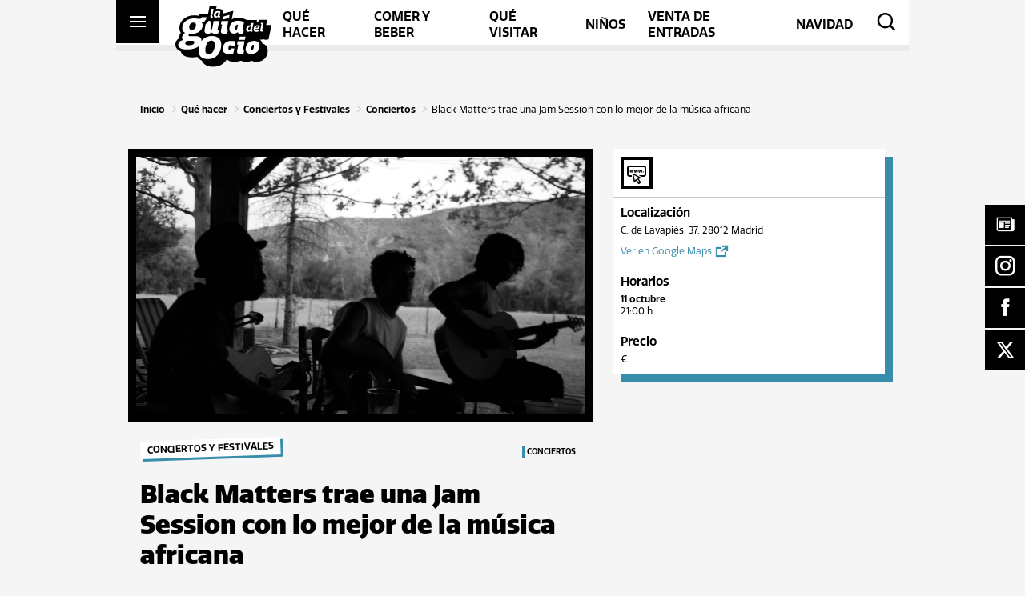

--- FILE ---
content_type: text/html; charset=UTF-8
request_url: https://guiadelocio.es/madrid/plan/black-matters-trae-una-jam-session-con-los-mejor-de-la-musica-africana/
body_size: 66787
content:
<!DOCTYPE html>
<html lang="">
    <head>
        <meta http-equiv="X-UA-Compatible" content="IE=edge">
        <meta charset="UTF-8">
        <meta name="viewport" content="width=device-width, initial-scale=1.0, user-scalable=0">
        <meta name="format-detection" content="telephone=no">
        <meta name="msapplication-TileColor" content="#ffc40d">
        <meta name="theme-color" content="#000000">
        <link rel="shortcut icon" href="https://guiadelocio.es/madrid/wp-content/themes/guiadelocio/front/favicons/favicon_package_v0.16/favicon.ico">
        <link rel="apple-touch-icon" href="https://guiadelocio.es/madrid/wp-content/themes/guiadelocio/front/favicons/favicon_package_v0.16/apple-touch-icon.png">
        <link rel="icon" type="image/png" sizes="32x32" href="https://guiadelocio.es/madrid/wp-content/themes/guiadelocio/front/favicons/favicon_package_v0.16/favicon-32x32.png">
        <link rel="icon" type="image/png" sizes="16x16" href="https://guiadelocio.es/madrid/wp-content/themes/guiadelocio/front/favicons/favicon_package_v0.16/favicon-16x16.png">
        <link rel="manifest" href="https://guiadelocio.es/madrid/wp-content/themes/guiadelocio/front/favicons/favicon_package_v0.16/site.webmanifest">
        <link rel="mask-icon" href="https://guiadelocio.es/madrid/wp-content/themes/guiadelocio/front/favicons/favicon_package_v0.16/safari-pinned-tab.svg" color="#000000">
        <title>Black Matters | Guía del ocio</title><link rel="preload" as="font" href="https://guiadelocio.es/madrid/wp-content/plugins/simple-floating-menu/assets/css/fonts/fontawesome/fa-brands-400.woff2" crossorigin><link rel="preload" as="font" href="https://guiadelocio.es/madrid/wp-content/plugins/simple-floating-menu/assets/css/fonts/icofont/icofont.woff2" crossorigin><link rel="preload" as="font" href="https://fonts.gstatic.com/s/opensans/v44/memvYaGs126MiZpBA-UvWbX2vVnXBbObj2OVTS-muw.woff2" crossorigin><link rel="preload" as="font" href="https://use.typekit.net/af/98e9b8/000000000000000077359b99/30/l?primer=7cdcb44be4a7db8877ffa5c0007b8dd865b3bbc383831fe2ea177f62257a9191&#038;fvd=n4&#038;v=3" crossorigin><link rel="preload" as="font" href="https://use.typekit.net/af/6e0c21/000000000000000077359b9d/30/l?primer=7cdcb44be4a7db8877ffa5c0007b8dd865b3bbc383831fe2ea177f62257a9191&#038;fvd=n6&#038;v=3" crossorigin><link rel="preload" as="font" href="https://use.typekit.net/af/05a7ae/000000000000000077359b9e/30/l?primer=7cdcb44be4a7db8877ffa5c0007b8dd865b3bbc383831fe2ea177f62257a9191&#038;fvd=i6&#038;v=3" crossorigin><link rel="preload" as="font" href="https://use.typekit.net/af/ca0b39/000000000000000077359ba6/30/l?primer=7cdcb44be4a7db8877ffa5c0007b8dd865b3bbc383831fe2ea177f62257a9191&#038;fvd=n8&#038;v=3" crossorigin><link rel="preload" as="font" href="https://guiadelocio.es/madrid/wp-content/themes/guiadelocio/front/icons/guiadelocio-icons/fonts/guiadelocio-icons.woff2?928ck8" crossorigin><style id="wpr-usedcss">img:is([sizes=auto i],[sizes^="auto," i]){contain-intrinsic-size:3000px 1500px}.fa-brands{-moz-osx-font-smoothing:grayscale;-webkit-font-smoothing:antialiased;display:var(--fa-display,inline-block);font-style:normal;font-variant:normal;line-height:1;text-rendering:auto}.fa-brands{font-family:'Font Awesome 6 Brands'}.fa-times::before{content:"\f00d"}:root{--fa-style-family-brands:'Font Awesome 6 Brands';--fa-font-brands:normal 400 1em/1 'Font Awesome 6 Brands'}@font-face{font-family:'Font Awesome 6 Brands';font-style:normal;font-weight:400;font-display:swap;src:url("https://guiadelocio.es/madrid/wp-content/plugins/simple-floating-menu/assets/css/fonts/fontawesome/fa-brands-400.woff2") format("woff2"),url("https://guiadelocio.es/madrid/wp-content/plugins/simple-floating-menu/assets/css/fonts/fontawesome/fa-brands-400.ttf") format("truetype")}.fa-brands{font-weight:400}.fa-x-twitter:before{content:"\e61b"}:root{--fa-style-family-classic:'Font Awesome 6 Free';--fa-font-regular:normal 400 1em/1 'Font Awesome 6 Free'}:root{--fa-style-family-classic:'Font Awesome 6 Free';--fa-font-solid:normal 900 1em/1 'Font Awesome 6 Free'}@font-face{font-family:'Font Awesome 5 Brands';font-display:swap;font-weight:400;src:url("https://guiadelocio.es/madrid/wp-content/plugins/simple-floating-menu/assets/css/fonts/fontawesome/fa-brands-400.woff2") format("woff2"),url("https://guiadelocio.es/madrid/wp-content/plugins/simple-floating-menu/assets/css/fonts/fontawesome/fa-brands-400.ttf") format("truetype")}@font-face{font-family:FontAwesome;font-display:swap;src:url("https://guiadelocio.es/madrid/wp-content/plugins/simple-floating-menu/assets/css/fonts/fontawesome/fa-brands-400.woff2") format("woff2"),url("https://guiadelocio.es/madrid/wp-content/plugins/simple-floating-menu/assets/css/fonts/fontawesome/fa-brands-400.ttf") format("truetype")}[class*=" essentialicon-"],[class^=essentialicon-]{font-family:EssentialIcon!important;font-style:normal;font-weight:400;font-variant:normal;text-transform:none;font-size:inherit;text-rendering:auto;line-height:inherit;-webkit-font-smoothing:antialiased;-moz-osx-font-smoothing:grayscale}@font-face{font-display:swap;font-family:IcoFont;src:url("https://guiadelocio.es/madrid/wp-content/plugins/simple-floating-menu/assets/css/fonts/icofont/icofont.woff2") format("woff2"),url("https://guiadelocio.es/madrid/wp-content/plugins/simple-floating-menu/assets/css/fonts/icofont/icofont.woff") format("woff");font-weight:400;font-style:normal}[class*=" icofont-"],[class^=icofont-]{font-family:IcoFont!important;font-style:normal;font-weight:400;font-variant:normal;text-transform:none;font-size:inherit;text-rendering:auto;line-height:inherit;-webkit-font-smoothing:antialiased;-moz-osx-font-smoothing:grayscale}.icofont-facebook:before{content:"\ed37"}.icofont-instagram:before{content:"\ed46"}.icofont-newspaper:before{content:"\efa7"}.sfm-floating-menu{position:fixed;z-index:99}.sfm-floating-menu{display:flex}.sfm-floating-menu.vertical{flex-direction:column}.sfm-floating-menu.middle-right{right:0;top:50%;transform:translateY(-50%)}.sfm-floating-menu a.sfm-shape-button{background:#000;text-align:center;transition:background .3s ease;text-decoration:none;color:#fff;height:100%;display:flex;align-items:center;justify-content:center;transition:color .3s ease,background-color .3s ease}.sfm-floating-menu i{position:relative}.sfm-floating-menu .sfm-button{position:relative;filter:drop-shadow(var(--sfm-button-shadow-x, 0) var(--sfm-button-shadow-y, 0) var(--sfm-button-shadow-blur, 0) var(--sfm-button-shadow-color, transparent))}.sfm-floating-menu .sfm-tool-tip{position:absolute;background:#000;font-size:.8em;white-space:nowrap;opacity:0;visibility:hidden;transition:all .3s ease-in-out}.sfm-floating-menu .sfm-button:hover .sfm-tool-tip{opacity:1;visibility:visible}.sfm-floating-menu .sfm-tool-tip a{color:#fff;display:block;line-height:1;text-decoration:none}.sfm-floating-menu .sfm-tool-tip:after{content:"";position:absolute;border-width:.35em;border-style:solid}.sfm-floating-menu.vertical .sfm-tool-tip a{padding:.3em .6em}.sfm-floating-menu.middle-right.vertical .sfm-tool-tip{top:50%;right:100%;transform:translate(-20px,-50%)}.sfm-floating-menu.middle-right.vertical .sfm-tool-tip:after{border-color:transparent transparent transparent #000;top:50%;left:100%;transform:translateY(-50%)}.sfm-floating-menu a.sfm-shape-button{height:50px;width:50px}.sfm-floating-menu a.sfm-shape-button{font-size:25px}.sfm-floating-menu i{top:0}.sfm-floating-menu.vertical{margin:-1px 0}.sfm-floating-menu.vertical .sfm-button{margin:1px 0}.sfm-floating-menu.middle-right{right:0}.sfm-floating-menu{z-index:999}.sfm-floating-menu .sfm-655719d6f0991 a.sfm-shape-button{background:#000}.sfm-floating-menu .sfm-655719d6f0991 a.sfm-shape-button{color:#fff}.sfm-floating-menu .sfm-655719d6f0991:hover a.sfm-shape-button{background:#e19b26}.sfm-floating-menu .sfm-655719d6f0991:hover a.sfm-shape-button{color:#fff}.sfm-floating-menu .sfm-655719d6f0991 .sfm-tool-tip{background:#000}.sfm-floating-menu.middle-right.vertical .sfm-655719d6f0991 .sfm-tool-tip:after{border-color:transparent transparent transparent #000}.sfm-floating-menu .sfm-655719d6f0991 .sfm-tool-tip a{color:#fff}.sfm-floating-menu .sfm-1700212889716 a.sfm-shape-button{background:#000}.sfm-floating-menu .sfm-1700212889716 a.sfm-shape-button{color:#fff}.sfm-floating-menu .sfm-1700212889716:hover a.sfm-shape-button{background:#e19b26}.sfm-floating-menu .sfm-1700212889716:hover a.sfm-shape-button{color:#fff}.sfm-floating-menu .sfm-1700212889716 .sfm-tool-tip{background:#000}.sfm-floating-menu.middle-right.vertical .sfm-1700212889716 .sfm-tool-tip:after{border-color:transparent transparent transparent #000}.sfm-floating-menu .sfm-1700212889716 .sfm-tool-tip a{color:#fff}.sfm-floating-menu .sfm-1700212994274 a.sfm-shape-button{background:#000}.sfm-floating-menu .sfm-1700212994274 a.sfm-shape-button{color:#fff}.sfm-floating-menu .sfm-1700212994274:hover a.sfm-shape-button{background:#e19b26}.sfm-floating-menu .sfm-1700212994274:hover a.sfm-shape-button{color:#fff}.sfm-floating-menu .sfm-1700212994274 .sfm-tool-tip{background:#000}.sfm-floating-menu.middle-right.vertical .sfm-1700212994274 .sfm-tool-tip:after{border-color:transparent transparent transparent #000}.sfm-floating-menu .sfm-1700212994274 .sfm-tool-tip a{color:#fff}.sfm-floating-menu .sfm-1700213077317 a.sfm-shape-button{background:#000}.sfm-floating-menu .sfm-1700213077317 a.sfm-shape-button{color:#fff}.sfm-floating-menu .sfm-1700213077317:hover a.sfm-shape-button{background:#e19b26}.sfm-floating-menu .sfm-1700213077317:hover a.sfm-shape-button{color:#fff}.sfm-floating-menu .sfm-1700213077317 .sfm-tool-tip{background:#000}.sfm-floating-menu.middle-right.vertical .sfm-1700213077317 .sfm-tool-tip:after{border-color:transparent transparent transparent #000}.sfm-floating-menu .sfm-1700213077317 .sfm-tool-tip a{color:#fff}.sfm-floating-menu .sfm-tool-tip a{font-family:'Open Sans'}.sfm-floating-menu .sfm-tool-tip a{font-weight:700;font-style:normal}.sfm-floating-menu .sfm-tool-tip a{text-transform:none}.sfm-floating-menu .sfm-tool-tip a{text-decoration:none}.sfm-floating-menu .sfm-tool-tip a{font-size:16px}.sfm-floating-menu .sfm-tool-tip a{line-height:1}.sfm-floating-menu .sfm-tool-tip a{letter-spacing:0}.sfm-floating-menu .sfm-button{--sfm-button-shadow-x:0px}.sfm-floating-menu .sfm-button{--sfm-button-shadow-y:0px}.sfm-floating-menu .sfm-button{--sfm-button-shadow-blur:0px}@font-face{font-display:swap;font-family:'Open Sans';font-style:normal;font-weight:300;font-stretch:100%;src:url(https://fonts.gstatic.com/s/opensans/v44/memvYaGs126MiZpBA-UvWbX2vVnXBbObj2OVTS-muw.woff2) format('woff2');unicode-range:U+0000-00FF,U+0131,U+0152-0153,U+02BB-02BC,U+02C6,U+02DA,U+02DC,U+0304,U+0308,U+0329,U+2000-206F,U+20AC,U+2122,U+2191,U+2193,U+2212,U+2215,U+FEFF,U+FFFD}@font-face{font-display:swap;font-family:'Open Sans';font-style:normal;font-weight:400;font-stretch:100%;src:url(https://fonts.gstatic.com/s/opensans/v44/memvYaGs126MiZpBA-UvWbX2vVnXBbObj2OVTS-muw.woff2) format('woff2');unicode-range:U+0000-00FF,U+0131,U+0152-0153,U+02BB-02BC,U+02C6,U+02DA,U+02DC,U+0304,U+0308,U+0329,U+2000-206F,U+20AC,U+2122,U+2191,U+2193,U+2212,U+2215,U+FEFF,U+FFFD}@font-face{font-display:swap;font-family:'Open Sans';font-style:normal;font-weight:500;font-stretch:100%;src:url(https://fonts.gstatic.com/s/opensans/v44/memvYaGs126MiZpBA-UvWbX2vVnXBbObj2OVTS-muw.woff2) format('woff2');unicode-range:U+0000-00FF,U+0131,U+0152-0153,U+02BB-02BC,U+02C6,U+02DA,U+02DC,U+0304,U+0308,U+0329,U+2000-206F,U+20AC,U+2122,U+2191,U+2193,U+2212,U+2215,U+FEFF,U+FFFD}@font-face{font-display:swap;font-family:'Open Sans';font-style:normal;font-weight:600;font-stretch:100%;src:url(https://fonts.gstatic.com/s/opensans/v44/memvYaGs126MiZpBA-UvWbX2vVnXBbObj2OVTS-muw.woff2) format('woff2');unicode-range:U+0000-00FF,U+0131,U+0152-0153,U+02BB-02BC,U+02C6,U+02DA,U+02DC,U+0304,U+0308,U+0329,U+2000-206F,U+20AC,U+2122,U+2191,U+2193,U+2212,U+2215,U+FEFF,U+FFFD}@font-face{font-display:swap;font-family:'Open Sans';font-style:normal;font-weight:700;font-stretch:100%;src:url(https://fonts.gstatic.com/s/opensans/v44/memvYaGs126MiZpBA-UvWbX2vVnXBbObj2OVTS-muw.woff2) format('woff2');unicode-range:U+0000-00FF,U+0131,U+0152-0153,U+02BB-02BC,U+02C6,U+02DA,U+02DC,U+0304,U+0308,U+0329,U+2000-206F,U+20AC,U+2122,U+2191,U+2193,U+2212,U+2215,U+FEFF,U+FFFD}@font-face{font-display:swap;font-family:'Open Sans';font-style:normal;font-weight:800;font-stretch:100%;src:url(https://fonts.gstatic.com/s/opensans/v44/memvYaGs126MiZpBA-UvWbX2vVnXBbObj2OVTS-muw.woff2) format('woff2');unicode-range:U+0000-00FF,U+0131,U+0152-0153,U+02BB-02BC,U+02C6,U+02DA,U+02DC,U+0304,U+0308,U+0329,U+2000-206F,U+20AC,U+2122,U+2191,U+2193,U+2212,U+2215,U+FEFF,U+FFFD}.cmplz-blocked-content-notice{display:none}.cmplz-blocked-content-container,.cmplz-wp-video{animation-name:cmplz-fadein;animation-duration:.6s;background:#fff;border:0;border-radius:3px;box-shadow:0 0 1px 0 rgba(0,0,0,.5),0 1px 10px 0 rgba(0,0,0,.15);display:flex;justify-content:center;align-items:center;background-repeat:no-repeat!important;background-size:cover!important;height:inherit;position:relative}.cmplz-blocked-content-container iframe,.cmplz-wp-video iframe{visibility:hidden;max-height:100%;border:0!important}.cmplz-blocked-content-container .cmplz-blocked-content-notice,.cmplz-wp-video .cmplz-blocked-content-notice{white-space:normal;text-transform:initial;position:absolute!important;width:100%;top:50%;left:50%;transform:translate(-50%,-50%);max-width:300px;font-size:14px;padding:10px;background-color:rgba(0,0,0,.5);color:#fff;text-align:center;z-index:98;line-height:23px}.cmplz-blocked-content-container .cmplz-blocked-content-notice .cmplz-links,.cmplz-wp-video .cmplz-blocked-content-notice .cmplz-links{display:block;margin-bottom:10px}.cmplz-blocked-content-container .cmplz-blocked-content-notice .cmplz-links a,.cmplz-wp-video .cmplz-blocked-content-notice .cmplz-links a{color:#fff}.cmplz-blocked-content-container div div{display:none}.cmplz-wp-video .cmplz-placeholder-element{width:100%;height:inherit}@keyframes cmplz-fadein{from{opacity:0}to{opacity:1}}@font-face{font-family:quatro;src:url("https://use.typekit.net/af/98e9b8/000000000000000077359b99/30/l?primer=7cdcb44be4a7db8877ffa5c0007b8dd865b3bbc383831fe2ea177f62257a9191&fvd=n4&v=3") format("woff2"),url("https://use.typekit.net/af/98e9b8/000000000000000077359b99/30/d?primer=7cdcb44be4a7db8877ffa5c0007b8dd865b3bbc383831fe2ea177f62257a9191&fvd=n4&v=3") format("woff"),url("https://use.typekit.net/af/98e9b8/000000000000000077359b99/30/a?primer=7cdcb44be4a7db8877ffa5c0007b8dd865b3bbc383831fe2ea177f62257a9191&fvd=n4&v=3") format("opentype");font-display:swap;font-style:normal;font-weight:400;font-stretch:normal}@font-face{font-family:quatro;src:url("https://use.typekit.net/af/6e0c21/000000000000000077359b9d/30/l?primer=7cdcb44be4a7db8877ffa5c0007b8dd865b3bbc383831fe2ea177f62257a9191&fvd=n6&v=3") format("woff2"),url("https://use.typekit.net/af/6e0c21/000000000000000077359b9d/30/d?primer=7cdcb44be4a7db8877ffa5c0007b8dd865b3bbc383831fe2ea177f62257a9191&fvd=n6&v=3") format("woff"),url("https://use.typekit.net/af/6e0c21/000000000000000077359b9d/30/a?primer=7cdcb44be4a7db8877ffa5c0007b8dd865b3bbc383831fe2ea177f62257a9191&fvd=n6&v=3") format("opentype");font-display:swap;font-style:normal;font-weight:600;font-stretch:normal}@font-face{font-family:quatro;src:url("https://use.typekit.net/af/05a7ae/000000000000000077359b9e/30/l?primer=7cdcb44be4a7db8877ffa5c0007b8dd865b3bbc383831fe2ea177f62257a9191&fvd=i6&v=3") format("woff2"),url("https://use.typekit.net/af/05a7ae/000000000000000077359b9e/30/d?primer=7cdcb44be4a7db8877ffa5c0007b8dd865b3bbc383831fe2ea177f62257a9191&fvd=i6&v=3") format("woff"),url("https://use.typekit.net/af/05a7ae/000000000000000077359b9e/30/a?primer=7cdcb44be4a7db8877ffa5c0007b8dd865b3bbc383831fe2ea177f62257a9191&fvd=i6&v=3") format("opentype");font-display:swap;font-style:italic;font-weight:600;font-stretch:normal}@font-face{font-family:quatro;src:url("https://use.typekit.net/af/ca0b39/000000000000000077359ba6/30/l?primer=7cdcb44be4a7db8877ffa5c0007b8dd865b3bbc383831fe2ea177f62257a9191&fvd=n8&v=3") format("woff2"),url("https://use.typekit.net/af/ca0b39/000000000000000077359ba6/30/d?primer=7cdcb44be4a7db8877ffa5c0007b8dd865b3bbc383831fe2ea177f62257a9191&fvd=n8&v=3") format("woff"),url("https://use.typekit.net/af/ca0b39/000000000000000077359ba6/30/a?primer=7cdcb44be4a7db8877ffa5c0007b8dd865b3bbc383831fe2ea177f62257a9191&fvd=n8&v=3") format("opentype");font-display:swap;font-style:normal;font-weight:800;font-stretch:normal}html{font-family:sans-serif;-ms-text-size-adjust:100%;-webkit-text-size-adjust:100%;text-size-adjust:100%}body{margin:0}article,aside,details,footer,header,menu,nav,section,summary{display:block}audio,progress,video{display:inline-block;vertical-align:baseline}audio:not([controls]){display:none;height:0}[hidden],template{display:none}a{background-color:rgba(0,0,0,0)}a:active,a:hover{outline:0}strong{font-weight:700}h1{font-size:2em;margin:.67em 0}img{border:0}svg:not(:root){overflow:hidden}hr{-moz-box-sizing:content-box;box-sizing:content-box;height:0}pre{overflow:auto}code,pre{font-family:monospace,monospace;font-size:1em}button,input,optgroup,select,textarea{color:inherit;font:inherit;margin:0}button{overflow:visible}button,select{text-transform:none}button,html input[type=button],input[type=reset],input[type=submit]{-webkit-appearance:button;cursor:pointer}button[disabled],html input[disabled]{cursor:default}button::-moz-focus-inner,input::-moz-focus-inner{border:0;padding:0}input{line-height:normal}input[type=checkbox],input[type=radio]{box-sizing:border-box;padding:0}input[type=number]::-webkit-inner-spin-button,input[type=number]::-webkit-outer-spin-button{height:auto}input[type=search]{-webkit-appearance:textfield;-moz-box-sizing:content-box;-webkit-box-sizing:content-box;box-sizing:content-box}input[type=search]::-webkit-search-cancel-button,input[type=search]::-webkit-search-decoration{-webkit-appearance:none}fieldset{border:1px solid silver;margin:0 2px;padding:.35em .625em .75em}legend{border:0;padding:0}textarea{overflow:auto}optgroup{font-weight:700}table{border-collapse:collapse;border-spacing:0}td{padding:0}*{box-sizing:border-box}@keyframes plyr-progress{to{background-position:var(--plyr-progress-loading-size,25px) 0}}@keyframes plyr-popup{0%{opacity:.5;transform:translateY(10px)}to{opacity:1;transform:translateY(0)}}@keyframes plyr-fade-in{from{opacity:0}to{opacity:1}}.plyr{-moz-osx-font-smoothing:grayscale;-webkit-font-smoothing:antialiased;align-items:center;direction:ltr;display:flex;flex-direction:column;font-family:var(--plyr-font-family,inherit);font-variant-numeric:tabular-nums;font-weight:var(--plyr-font-weight-regular,400);line-height:var(--plyr-line-height, 1.7);max-width:100%;min-width:200px;position:relative;text-shadow:none;transition:box-shadow .3s ease;z-index:0}.plyr audio,.plyr iframe,.plyr video{display:block;height:100%;width:100%}.plyr button{font:inherit;line-height:inherit;width:auto}.plyr:focus{outline:0}.plyr--full-ui{box-sizing:border-box}.plyr--full-ui *,.plyr--full-ui ::after,.plyr--full-ui ::before{box-sizing:inherit}.plyr--full-ui a,.plyr--full-ui button,.plyr--full-ui input,.plyr--full-ui label{touch-action:manipulation}.plyr__badge{background:var(--plyr-badge-background,hsl(216deg,15%,34%));border-radius:var(--plyr-badge-border-radius,2px);color:var(--plyr-badge-text-color,#fff);font-size:var(--plyr-font-size-badge, 9px);line-height:1;padding:3px 4px}.plyr--full-ui ::-webkit-media-text-track-container{display:none}.plyr__captions{animation:.3s plyr-fade-in;bottom:0;display:none;font-size:var(--plyr-font-size-small, 13px);left:0;padding:var(--plyr-control-spacing,10px);position:absolute;text-align:center;transition:transform .4s ease-in-out;width:100%}.plyr__captions span:empty{display:none}@media(min-width:480px){.plyr__captions{font-size:var(--plyr-font-size-base, 15px);padding:calc(var(--plyr-control-spacing,10px) * 2)}}@media(min-width:768px){.plyr__captions{font-size:var(--plyr-font-size-large, 18px)}}.plyr--captions-active .plyr__captions{display:block}.plyr:not(.plyr--hide-controls) .plyr__controls:not(:empty)~.plyr__captions{transform:translateY(calc(var(--plyr-control-spacing,10px) * -4))}.plyr__caption{background:var(--plyr-captions-background,rgba(0,0,0,.8));border-radius:2px;box-decoration-break:clone;color:var(--plyr-captions-text-color,#fff);line-height:185%;padding:.2em .5em;white-space:pre-wrap}.plyr__caption div{display:inline}.plyr__control{background:rgba(0,0,0,0);border:0;border-radius:var(--plyr-control-radius,3px);color:inherit;cursor:pointer;flex-shrink:0;overflow:visible;padding:calc(var(--plyr-control-spacing,10px) * .7);position:relative;transition:all .3s ease}.plyr__control svg{display:block;fill:currentColor;height:var(--plyr-control-icon-size,18px);pointer-events:none;width:var(--plyr-control-icon-size,18px)}.plyr__control:focus{outline:0}.plyr__control:focus-visible{outline:2px dashed var(--plyr-focus-visible-color,var(--plyr-color-main,var(--plyr-color-main,hsl(198deg,100%,50%))));outline-offset:2px}a.plyr__control{text-decoration:none}a.plyr__control::after,a.plyr__control::before{display:none}.plyr__control.plyr__control--pressed .icon--not-pressed,.plyr__control.plyr__control--pressed .label--not-pressed,.plyr__control:not(.plyr__control--pressed) .icon--pressed,.plyr__control:not(.plyr__control--pressed) .label--pressed{display:none}.plyr--full-ui ::-webkit-media-controls{display:none}.plyr__controls{align-items:center;display:flex;justify-content:flex-end;text-align:center}.plyr__controls .plyr__progress__container{flex:1;min-width:0}.plyr__controls .plyr__controls__item{margin-left:calc(var(--plyr-control-spacing,10px)/ 4)}.plyr__controls .plyr__controls__item:first-child{margin-left:0;margin-right:auto}.plyr__controls .plyr__controls__item.plyr__progress__container{padding-left:calc(var(--plyr-control-spacing,10px)/ 4)}.plyr__controls .plyr__controls__item.plyr__time{padding:0 calc(var(--plyr-control-spacing,10px)/ 2)}.plyr__controls .plyr__controls__item.plyr__progress__container:first-child,.plyr__controls .plyr__controls__item.plyr__time+.plyr__time,.plyr__controls .plyr__controls__item.plyr__time:first-child{padding-left:0}.plyr__controls:empty{display:none}.plyr__menu{display:flex;position:relative}.plyr__menu .plyr__control svg{transition:transform .3s ease}.plyr__menu .plyr__control[aria-expanded=true] svg{transform:rotate(90deg)}.plyr__menu .plyr__control[aria-expanded=true] .plyr__tooltip{display:none}.plyr__menu__container{animation:.2s plyr-popup;background:var(--plyr-menu-background,rgba(255,255,255,.9));border-radius:var(--plyr-menu-radius,4px);bottom:100%;box-shadow:var(--plyr-menu-shadow,0 1px 2px rgba(0,0,0,.15));color:var(--plyr-menu-color,hsl(216deg,15%,34%));font-size:var(--plyr-font-size-base, 15px);margin-bottom:10px;position:absolute;right:-3px;text-align:left;white-space:nowrap;z-index:3}.plyr__menu__container>div{overflow:hidden;transition:height .35s cubic-bezier(.4, 0, .2, 1),width .35s cubic-bezier(.4, 0, .2, 1)}.plyr__menu__container::after{border:var(--plyr-menu-arrow-size,4px) solid transparent;border-top-color:var(--plyr-menu-background,rgba(255,255,255,.9));content:"";height:0;position:absolute;right:calc(((var(--plyr-control-icon-size,18px)/ 2) + calc(var(--plyr-control-spacing,10px) * .7)) - (var(--plyr-menu-arrow-size,4px)/ 2));top:100%;width:0}.plyr__menu__container [role=menu]{padding:calc(var(--plyr-control-spacing,10px) * .7)}.plyr__menu__container [role=menuitem],.plyr__menu__container [role=menuitemradio]{margin-top:2px}.plyr__menu__container [role=menuitem]:first-child,.plyr__menu__container [role=menuitemradio]:first-child{margin-top:0}.plyr__menu__container .plyr__control{align-items:center;color:var(--plyr-menu-color,hsl(216deg,15%,34%));display:flex;font-size:var(--plyr-font-size-menu, var(--plyr-font-size-small, 13px));padding:calc(calc(var(--plyr-control-spacing,10px) * .7)/ 1.5) calc(calc(var(--plyr-control-spacing,10px) * .7) * 1.5);user-select:none;width:100%}.plyr__menu__container .plyr__control>span{align-items:inherit;display:flex;width:100%}.plyr__menu__container .plyr__control::after{border:var(--plyr-menu-item-arrow-size,4px) solid transparent;content:"";position:absolute;top:50%;transform:translateY(-50%)}.plyr__menu__container .plyr__control[role=menuitemradio]{padding-left:calc(var(--plyr-control-spacing,10px) * .7)}.plyr__menu__container .plyr__control[role=menuitemradio]::after,.plyr__menu__container .plyr__control[role=menuitemradio]::before{border-radius:100%}.plyr__menu__container .plyr__control[role=menuitemradio]::before{background:rgba(0,0,0,.1);content:"";display:block;flex-shrink:0;height:16px;margin-right:var(--plyr-control-spacing,10px);transition:all .3s ease;width:16px}.plyr__menu__container .plyr__control[role=menuitemradio]::after{background:#fff;border:0;height:6px;left:12px;opacity:0;top:50%;transform:translateY(-50%) scale(0);transition:transform .3s ease,opacity .3s ease;width:6px}.plyr__menu__container .plyr__control[role=menuitemradio][aria-checked=true]::before{background:var(--plyr-control-toggle-checked-background,var(--plyr-color-main,var(--plyr-color-main,hsl(198deg,100%,50%))))}.plyr__menu__container .plyr__control[role=menuitemradio][aria-checked=true]::after{opacity:1;transform:translateY(-50%) scale(1)}.plyr__menu__container .plyr__control[role=menuitemradio]:focus-visible::before,.plyr__menu__container .plyr__control[role=menuitemradio]:hover::before{background:rgba(35,40,47,.1)}.plyr__menu__container .plyr__menu__value{align-items:center;display:flex;margin-left:auto;margin-right:calc((calc(var(--plyr-control-spacing,10px) * .7) - 2px)*-1);overflow:hidden;padding-left:calc(calc(var(--plyr-control-spacing,10px) * .7) * 3.5);pointer-events:none}.plyr--full-ui input[type=range]{appearance:none;background:rgba(0,0,0,0);border:0;border-radius:calc(var(--plyr-range-thumb-height,13px) * 2);color:var(--plyr-range-fill-background,var(--plyr-color-main,var(--plyr-color-main,hsl(198deg,100%,50%))));display:block;height:calc((var(--plyr-range-thumb-active-shadow-width,3px) * 2) + var(--plyr-range-thumb-height,13px));margin:0;min-width:0;padding:0;transition:box-shadow .3s ease;width:100%}.plyr--full-ui input[type=range]::-webkit-slider-runnable-track{background:rgba(0,0,0,0);border:0;border-radius:calc(var(--plyr-range-track-height,5px)/ 2);height:var(--plyr-range-track-height,5px);transition:box-shadow .3s ease;user-select:none;background-image:linear-gradient(to right,currentColor var(--value,0%),transparent var(--value,0%))}.plyr--full-ui input[type=range]::-webkit-slider-thumb{background:var(--plyr-range-thumb-background,#fff);border:0;border-radius:100%;box-shadow:var(--plyr-range-thumb-shadow,0 1px 1px rgba(35,40,47,.15),0 0 0 1px rgba(35,40,47,.2));height:var(--plyr-range-thumb-height,13px);position:relative;transition:all .2s ease;width:var(--plyr-range-thumb-height,13px);appearance:none;margin-top:calc((var(--plyr-range-thumb-height,13px) - var(--plyr-range-track-height,5px))/ 2*-1)}.plyr--full-ui input[type=range]::-moz-range-track{background:rgba(0,0,0,0);border:0;border-radius:calc(var(--plyr-range-track-height,5px)/ 2);height:var(--plyr-range-track-height,5px);transition:box-shadow .3s ease;user-select:none}.plyr--full-ui input[type=range]::-moz-range-thumb{background:var(--plyr-range-thumb-background,#fff);border:0;border-radius:100%;box-shadow:var(--plyr-range-thumb-shadow,0 1px 1px rgba(35,40,47,.15),0 0 0 1px rgba(35,40,47,.2));height:var(--plyr-range-thumb-height,13px);position:relative;transition:all .2s ease;width:var(--plyr-range-thumb-height,13px)}.plyr--full-ui input[type=range]::-moz-range-progress{background:currentColor;border-radius:calc(var(--plyr-range-track-height,5px)/ 2);height:var(--plyr-range-track-height,5px)}.plyr--full-ui input[type=range]::-ms-track{background:rgba(0,0,0,0);border:0;border-radius:calc(var(--plyr-range-track-height,5px)/ 2);height:var(--plyr-range-track-height,5px);transition:box-shadow .3s ease;user-select:none;color:transparent}.plyr--full-ui input[type=range]::-ms-fill-upper{background:rgba(0,0,0,0);border:0;border-radius:calc(var(--plyr-range-track-height,5px)/ 2);height:var(--plyr-range-track-height,5px);transition:box-shadow .3s ease;user-select:none}.plyr--full-ui input[type=range]::-ms-fill-lower{background:rgba(0,0,0,0);border:0;border-radius:calc(var(--plyr-range-track-height,5px)/ 2);height:var(--plyr-range-track-height,5px);transition:box-shadow .3s ease;user-select:none;background:currentColor}.plyr--full-ui input[type=range]::-ms-thumb{background:var(--plyr-range-thumb-background,#fff);border:0;border-radius:100%;box-shadow:var(--plyr-range-thumb-shadow,0 1px 1px rgba(35,40,47,.15),0 0 0 1px rgba(35,40,47,.2));height:var(--plyr-range-thumb-height,13px);position:relative;transition:all .2s ease;width:var(--plyr-range-thumb-height,13px);margin-top:0}.plyr--full-ui input[type=range]::-ms-tooltip{display:none}.plyr--full-ui input[type=range]::-moz-focus-outer{border:0}.plyr--full-ui input[type=range]:focus{outline:0}.plyr--full-ui input[type=range]:focus-visible::-webkit-slider-runnable-track{outline:2px dashed var(--plyr-focus-visible-color,var(--plyr-color-main,var(--plyr-color-main,hsl(198deg,100%,50%))));outline-offset:2px}.plyr--full-ui input[type=range]:focus-visible::-moz-range-track{outline:2px dashed var(--plyr-focus-visible-color,var(--plyr-color-main,var(--plyr-color-main,hsl(198deg,100%,50%))));outline-offset:2px}.plyr--full-ui input[type=range]:focus-visible::-ms-track{outline:2px dashed var(--plyr-focus-visible-color,var(--plyr-color-main,var(--plyr-color-main,hsl(198deg,100%,50%))));outline-offset:2px}.plyr__poster{background-color:var(--plyr-video-background,var(--plyr-video-background,#000));background-position:50% 50%;background-repeat:no-repeat;background-size:contain;height:100%;left:0;opacity:0;position:absolute;top:0;transition:opacity .2s ease;width:100%;z-index:1}.plyr--stopped.plyr__poster-enabled .plyr__poster{opacity:1}.plyr__time{font-size:var(--plyr-font-size-time, var(--plyr-font-size-small, 13px))}.plyr__time+.plyr__time::before{content:"⁄";margin-right:var(--plyr-control-spacing,10px)}@media(max-width:767px){.plyr__time+.plyr__time{display:none}}.plyr__tooltip{background:var(--plyr-tooltip-background,rgba(255,255,255,.9));border-radius:var(--plyr-tooltip-radius,5px);bottom:100%;box-shadow:var(--plyr-tooltip-shadow,0 1px 2px rgba(0,0,0,.15));color:var(--plyr-tooltip-color,hsl(216deg,15%,34%));font-size:var(--plyr-font-size-small, 13px);font-weight:var(--plyr-font-weight-regular,400);left:50%;line-height:1.3;margin-bottom:calc(calc(var(--plyr-control-spacing,10px)/ 2) * 2);opacity:0;padding:calc(var(--plyr-control-spacing,10px)/ 2) calc(calc(var(--plyr-control-spacing,10px)/ 2) * 1.5);pointer-events:none;position:absolute;transform:translate(-50%,10px) scale(.8);transform-origin:50% 100%;transition:transform .2s .1s ease,opacity .2s .1s ease;white-space:nowrap;z-index:2}.plyr__tooltip::before{border-left:var(--plyr-tooltip-arrow-size,4px) solid transparent;border-right:var(--plyr-tooltip-arrow-size,4px) solid transparent;border-top:var(--plyr-tooltip-arrow-size,4px) solid var(--plyr-tooltip-background,rgba(255,255,255,.9));bottom:calc(var(--plyr-tooltip-arrow-size,4px) * -1);content:"";height:0;left:50%;position:absolute;transform:translateX(-50%);width:0;z-index:2}.plyr .plyr__control:focus-visible .plyr__tooltip,.plyr .plyr__control:hover .plyr__tooltip{opacity:1;transform:translate(-50%,0) scale(1)}.plyr .plyr__control:hover .plyr__tooltip{z-index:3}.plyr__controls>.plyr__control:first-child .plyr__tooltip,.plyr__controls>.plyr__control:first-child+.plyr__control .plyr__tooltip{left:0;transform:translate(0,10px) scale(.8);transform-origin:0 100%}.plyr__controls>.plyr__control:first-child .plyr__tooltip::before,.plyr__controls>.plyr__control:first-child+.plyr__control .plyr__tooltip::before{left:calc((var(--plyr-control-icon-size,18px)/ 2) + calc(var(--plyr-control-spacing,10px) * .7))}.plyr__controls>.plyr__control:last-child .plyr__tooltip{left:auto;right:0;transform:translate(0,10px) scale(.8);transform-origin:100% 100%}.plyr__controls>.plyr__control:last-child .plyr__tooltip::before{left:auto;right:calc((var(--plyr-control-icon-size,18px)/ 2) + calc(var(--plyr-control-spacing,10px) * .7));transform:translateX(50%)}.plyr__controls>.plyr__control:first-child+.plyr__control:focus-visible .plyr__tooltip,.plyr__controls>.plyr__control:first-child+.plyr__control:hover .plyr__tooltip,.plyr__controls>.plyr__control:first-child:focus-visible .plyr__tooltip,.plyr__controls>.plyr__control:first-child:hover .plyr__tooltip,.plyr__controls>.plyr__control:last-child:focus-visible .plyr__tooltip,.plyr__controls>.plyr__control:last-child:hover .plyr__tooltip{transform:translate(0,0) scale(1)}.plyr__progress{left:calc(var(--plyr-range-thumb-height,13px) * .5);margin-right:var(--plyr-range-thumb-height,13px);position:relative}.plyr__progress input[type=range],.plyr__progress__buffer{margin-left:calc(var(--plyr-range-thumb-height,13px) * -.5);margin-right:calc(var(--plyr-range-thumb-height,13px) * -.5);width:calc(100% + var(--plyr-range-thumb-height,13px))}.plyr__progress input[type=range]{position:relative;z-index:2}.plyr__progress .plyr__tooltip{left:0;max-width:120px;overflow-wrap:break-word}.plyr__progress__buffer{-webkit-appearance:none;background:rgba(0,0,0,0);border:0;border-radius:100px;height:var(--plyr-range-track-height,5px);left:0;margin-top:calc((var(--plyr-range-track-height,5px)/ 2)*-1);padding:0;position:absolute;top:50%}.plyr__progress__buffer::-webkit-progress-bar{background:rgba(0,0,0,0)}.plyr__progress__buffer::-webkit-progress-value{background:currentColor;border-radius:100px;min-width:var(--plyr-range-track-height,5px);transition:width .2s ease}.plyr__progress__buffer::-moz-progress-bar{background:currentColor;border-radius:100px;min-width:var(--plyr-range-track-height,5px);transition:width .2s ease}.plyr__progress__buffer::-ms-fill{border-radius:100px;transition:width .2s ease}.plyr--loading .plyr__progress__buffer{animation:1s linear infinite plyr-progress;background-image:linear-gradient(-45deg,var(--plyr-progress-loading-background,rgba(35,40,47,.6)) 25%,transparent 25%,transparent 50%,var(--plyr-progress-loading-background,rgba(35,40,47,.6)) 50%,var(--plyr-progress-loading-background,rgba(35,40,47,.6)) 75%,transparent 75%,transparent);background-repeat:repeat-x;background-size:var(--plyr-progress-loading-size,25px) var(--plyr-progress-loading-size,25px);color:transparent}.plyr__progress__marker{background-color:var(--plyr-progress-marker-background,#fff);border-radius:1px;height:var(--plyr-range-track-height,5px);position:absolute;top:50%;transform:translate(-50%,-50%);width:var(--plyr-progress-marker-width,3px);z-index:3}.plyr__volume{align-items:center;display:flex;position:relative}.plyr__volume input[type=range]{margin-left:calc(var(--plyr-control-spacing,10px)/ 2);margin-right:calc(var(--plyr-control-spacing,10px)/ 2);max-width:90px;min-width:60px;position:relative;z-index:2}.plyr__video-wrapper{background:var(--plyr-video-background,var(--plyr-video-background,#000));height:100%;margin:auto;overflow:hidden;position:relative;width:100%}.plyr__video-embed,.plyr__video-wrapper--fixed-ratio{aspect-ratio:16/9}@supports not (aspect-ratio:16/9){.plyr__video-embed,.plyr__video-wrapper--fixed-ratio{height:0;padding-bottom:56.25%;position:relative}}.plyr__video-embed iframe,.plyr__video-wrapper--fixed-ratio video{border:0;height:100%;left:0;position:absolute;top:0;width:100%}.plyr--full-ui .plyr__video-embed>.plyr__video-embed__container{padding-bottom:240%;position:relative;transform:translateY(-38.28125%)}.plyr:fullscreen{background:#000;border-radius:0!important;height:100%;margin:0;width:100%}.plyr:fullscreen video{height:100%}.plyr:fullscreen.plyr--hide-controls{cursor:none}.plyr--fullscreen-fallback{background:#000;border-radius:0!important;height:100%;margin:0;width:100%;bottom:0;left:0;position:fixed;right:0;top:0;z-index:10000000}.plyr--fullscreen-fallback video{height:100%}.plyr--fullscreen-fallback.plyr--hide-controls{cursor:none}@media(min-width:1024px){.plyr:fullscreen .plyr__captions{font-size:var(--plyr-font-size-xlarge, 21px)}.plyr--fullscreen-fallback .plyr__captions{font-size:var(--plyr-font-size-xlarge, 21px)}}.plyr__ads{border-radius:inherit;bottom:0;cursor:pointer;left:0;overflow:hidden;position:absolute;right:0;top:0;z-index:-1}.plyr__ads>div,.plyr__ads>div iframe{height:100%;position:absolute;width:100%}.plyr__ads::after{background:#23282f;border-radius:2px;bottom:var(--plyr-control-spacing,10px);color:#fff;content:attr(data-badge-text);font-size:11px;padding:2px 6px;pointer-events:none;position:absolute;right:var(--plyr-control-spacing,10px);z-index:3}.plyr__ads:empty::after{display:none}.plyr__cues{background:currentColor;display:block;height:var(--plyr-range-track-height,5px);left:0;opacity:.8;position:absolute;top:50%;transform:translateY(-50%);width:3px;z-index:3}.plyr__preview-thumb{background-color:var(--plyr-tooltip-background,rgba(255,255,255,.9));border-radius:var(--plyr-tooltip-radius,5px);bottom:100%;box-shadow:var(--plyr-tooltip-shadow,0 1px 2px rgba(0,0,0,.15));margin-bottom:calc(calc(var(--plyr-control-spacing,10px)/ 2) * 2);opacity:0;padding:3px;pointer-events:none;position:absolute;transform:translate(0,10px) scale(.8);transform-origin:50% 100%;transition:transform .2s .1s ease,opacity .2s .1s ease;z-index:2}.plyr__preview-thumb--is-shown{opacity:1;transform:translate(0,0) scale(1)}.plyr__preview-thumb::before{border-left:var(--plyr-tooltip-arrow-size,4px) solid transparent;border-right:var(--plyr-tooltip-arrow-size,4px) solid transparent;border-top:var(--plyr-tooltip-arrow-size,4px) solid var(--plyr-tooltip-background,rgba(255,255,255,.9));bottom:calc(var(--plyr-tooltip-arrow-size,4px) * -1);content:"";height:0;left:calc(50% + var(--preview-arrow-offset));position:absolute;transform:translateX(-50%);width:0;z-index:2}.plyr__preview-thumb__image-container{background:#c1c8d1;border-radius:calc(var(--plyr-tooltip-radius,5px) - 1px);overflow:hidden;position:relative;z-index:0}.plyr__preview-thumb__image-container img,.plyr__preview-thumb__image-container::after{height:100%;left:0;position:absolute;top:0;width:100%}.plyr__preview-thumb__image-container::after{border-radius:inherit;box-shadow:inset 0 0 0 1px rgba(0,0,0,.15);content:"";pointer-events:none}.plyr__preview-thumb__image-container img{max-height:none;max-width:none}.plyr__preview-thumb__time-container{background:var(--plyr-video-controls-background,linear-gradient(rgba(0,0,0,0),rgba(0,0,0,.75)));border-bottom-left-radius:calc(var(--plyr-tooltip-radius,5px) - 1px);border-bottom-right-radius:calc(var(--plyr-tooltip-radius,5px) - 1px);bottom:0;left:0;line-height:1.1;padding:20px 6px 6px;position:absolute;right:0;z-index:3}.plyr__preview-thumb__time-container span{color:#fff;font-size:var(--plyr-font-size-time, var(--plyr-font-size-small, 13px))}.plyr__preview-scrubbing{bottom:0;filter:blur(1px);height:100%;left:0;margin:auto;opacity:0;overflow:hidden;pointer-events:none;position:absolute;right:0;top:0;transition:opacity .3s ease;width:100%;z-index:1}.plyr__preview-scrubbing--is-shown{opacity:1}.plyr__preview-scrubbing img{height:100%;left:0;max-height:none;max-width:none;object-fit:contain;position:absolute;top:0;width:100%}.plyr--no-transition{transition:none!important}.plyr__sr-only{clip:rect(1px,1px,1px,1px);overflow:hidden;border:0!important;height:1px!important;padding:0!important;position:absolute!important;width:1px!important}.plyr [hidden]{display:none!important}.slick-slider{position:relative;display:block;box-sizing:border-box;-webkit-touch-callout:none;-webkit-user-select:none;-khtml-user-select:none;-moz-user-select:none;-ms-user-select:none;user-select:none;-ms-touch-action:pan-y;touch-action:pan-y;-webkit-tap-highlight-color:transparent}.slick-list{position:relative;overflow:hidden;display:block;margin:0;padding:0}.slick-list:focus{outline:0}.slick-slider .slick-list,.slick-slider .slick-track{-webkit-transform:translate3d(0,0,0);-moz-transform:translate3d(0,0,0);-ms-transform:translate3d(0,0,0);-o-transform:translate3d(0,0,0);transform:translate3d(0,0,0)}.slick-track{position:relative;left:0;top:0;display:block;margin-left:auto;margin-right:auto}.slick-track:after,.slick-track:before{content:"";display:table}.slick-track:after{clear:both}.slick-loading .slick-track{visibility:hidden}.slick-slide{float:left;height:100%;min-height:1px;display:none}[dir=rtl] .slick-slide{float:right}.slick-slide img{display:block}.slick-slide.slick-loading img{display:none}.slick-initialized .slick-slide{display:block}.slick-loading .slick-slide{visibility:hidden}.slick-vertical .slick-slide{display:block;height:auto;border:1px solid transparent}.slick-arrow.slick-hidden{display:none}:root{--chocolat-icon-left:url("data:image/svg+xml,%3Csvg xmlns%3D%22http%3A%2F%2Fwww.w3.org%2F2000%2Fsvg%22 viewBox%3D%220 0 32 32%22 stroke-linecap%3D%22round%22 stroke-linejoin%3D%22round%22%3E %3Ccircle cx%3D%2216%22 cy%3D%2216%22 r%3D%2216%22 fill-opacity%3D%22.2%22%2F%3E %3Cpath d%3D%22M15.3 20.7 10.7 16l4.6-4.7m7.4 4.7h-12%22 fill%3D%22none%22 stroke%3D%22%23fff%22 stroke-width%3D%221.3%22%2F%3E%3C%2Fsvg%3E");--chocolat-icon-right:url("data:image/svg+xml,%3Csvg xmlns%3D%22http%3A%2F%2Fwww.w3.org%2F2000%2Fsvg%22 viewBox%3D%220 0 32 32%22 stroke-linecap%3D%22round%22 stroke-linejoin%3D%22round%22%3E %3Ccircle cx%3D%2216%22 cy%3D%2216%22 r%3D%2216%22 fill-opacity%3D%22.2%22%2F%3E %3Cpath d%3D%22m16.7 11.3 4.6 4.7-4.6 4.7M9.3 16h12%22 fill%3D%22none%22 stroke%3D%22%23fff%22 stroke-width%3D%221.3%22%2F%3E%3C%2Fsvg%3E");--chocolat-icon-close:url("data:image/svg+xml,%3Csvg xmlns%3D%22http%3A%2F%2Fwww.w3.org%2F2000%2Fsvg%22 viewBox%3D%220 0 32 32%22 stroke-linecap%3D%22round%22%3E %3Ccircle cx%3D%2216%22 cy%3D%2216%22 r%3D%2216%22 fill-opacity%3D%22.2%22%2F%3E %3Cpath d%3D%22m12 12 8 8m0-8-8 8%22 fill%3D%22none%22 stroke%3D%22%23fff%22 stroke-width%3D%221.3%22%2F%3E%3C%2Fsvg%3E");--chocolat-icon-loader:url("data:image/svg+xml,%3Csvg xmlns%3D%22http%3A%2F%2Fwww.w3.org%2F2000%2Fsvg%22 width%3D%2238%22 height%3D%2238%22%3E %3Cg transform%3D%22translate(1 1)%22 stroke-width%3D%222%22 fill%3D%22none%22 fill-rule%3D%22evenodd%22%3E %3Ccircle stroke-opacity%3D%22.2%22 stroke%3D%22%23000%22 cx%3D%2218%22 cy%3D%2218%22 r%3D%2218%22%2F%3E %3Cpath d%3D%22M36 18C36 8 28 0 18 0%22 stroke%3D%22%23fff%22%3E %3CanimateTransform attributeName%3D%22transform%22 type%3D%22rotate%22 from%3D%220 18 18%22 to%3D%22360 18 18%22 dur%3D%221s%22 repeatCount%3D%22indefinite%22%2F%3E %3C%2Fpath%3E %3C%2Fg%3E%3C%2Fsvg%3E");--chocolat-icon-fullscreen:url("data:image/svg+xml,%3Csvg xmlns%3D%22http%3A%2F%2Fwww.w3.org%2F2000%2Fsvg%22 viewBox%3D%220 0 16 16%22%3E %3Cg stroke%3D%22%23fff%22 fill%3D%22none%22%3E %3Cpath d%3D%22M.5 2.5h15v11H.5z%22%2F%3E %3Cpath d%3D%22M7.5 7.5h8v6h-8z%22%2F%3E %3C%2Fg%3E%3C%2Fsvg%3E")}.chocolat-zoomable.chocolat-zoomed{cursor:zoom-out}.chocolat-open{overflow:hidden}.chocolat-overlay{transition:opacity .4s ease,visibility 0s .4s ease;height:100%;width:100%;position:fixed;left:0;top:0;z-index:10;background-color:#fff;visibility:hidden;opacity:0}.chocolat-overlay.chocolat-visible{transition:opacity .4s,visibility 0s;visibility:visible;opacity:.8}.chocolat-wrapper{transition:opacity .4s ease,visibility 0s .4s ease;width:100%;height:100%;position:fixed;opacity:0;left:0;top:0;z-index:16;color:#fff;visibility:hidden}.chocolat-wrapper.chocolat-visible{transition:opacity .4s,visibility 0s;opacity:1;visibility:visible}.chocolat-zoomable .chocolat-img{cursor:zoom-in}.chocolat-loader{transition:opacity .3s;height:38px;width:38px;position:absolute;left:50%;top:50%;margin-left:-19px;margin-top:-19px;z-index:11;background:var(--chocolat-icon-loader);opacity:0}.chocolat-loader.chocolat-visible{opacity:1}.chocolat-image-wrapper{position:fixed;width:0;height:0;left:50%;top:50%;z-index:14;text-align:left;transform:translate(-50%,-50%)}.chocolat-image-wrapper .chocolat-img{position:absolute;width:100%;height:100%}.chocolat-wrapper .chocolat-left{width:50px;height:100px;cursor:pointer;background:var(--chocolat-icon-left) 50% 50%/2rem auto no-repeat;z-index:17;visibility:hidden}.chocolat-layout{display:flex;flex-direction:column;position:absolute;top:0;bottom:0;left:0;right:0}.chocolat-image-canvas{transition:opacity .2s;opacity:0;flex-grow:1;align-self:stretch}.chocolat-image-canvas.chocolat-visible{opacity:1}.chocolat-center{flex-grow:1;display:flex;justify-content:center;align-items:center;user-select:none}.chocolat-wrapper .chocolat-right{width:50px;height:100px;cursor:pointer;background:var(--chocolat-icon-right) 50% 50%/2rem auto no-repeat;z-index:17;visibility:hidden}.chocolat-wrapper .chocolat-right.active{visibility:visible}.chocolat-wrapper .chocolat-left.active{visibility:visible}.chocolat-wrapper .chocolat-top{height:50px;overflow:hidden;z-index:17;flex-shrink:0}.chocolat-wrapper .chocolat-close{width:50px;height:50px;cursor:pointer;position:absolute;top:0;right:0;background:var(--chocolat-icon-close) 50% 50%/2rem auto no-repeat}.chocolat-wrapper .chocolat-bottom{height:40px;font-size:12px;z-index:17;padding-left:15px;padding-right:15px;background:rgba(0,0,0,.2);flex-shrink:0;display:flex;align-items:center}.chocolat-wrapper .chocolat-set-title{display:inline-block;padding-right:15px;line-height:1;border-right:1px solid rgba(255,255,255,.3)}.chocolat-wrapper .chocolat-pagination{float:right;display:inline-block;padding-left:15px;padding-right:15px;margin-right:15px}.chocolat-wrapper .chocolat-fullscreen{width:16px;height:40px;background:var(--chocolat-icon-fullscreen) 50% 50%/1rem auto no-repeat;display:block;cursor:pointer;float:right}.chocolat-wrapper .chocolat-description{display:inline-block;flex-grow:1;text-align:left}body.chocolat-open>.chocolat-overlay{z-index:15}body.chocolat-open>.chocolat-loader{z-index:15}body.chocolat-open>.chocolat-image-wrapper{z-index:17}.chocolat-in-container .chocolat-image-wrapper,.chocolat-in-container .chocolat-overlay,.chocolat-in-container .chocolat-wrapper{position:absolute}.chocolat-in-container{position:relative}.chocolat-zoomable.chocolat-zooming-in .chocolat-image-wrapper,.chocolat-zoomable.chocolat-zooming-out .chocolat-image-wrapper{transition:width .2s ease,height .2s ease}.chocolat-zoomable.chocolat-zooming-in .chocolat-img,.chocolat-zoomable.chocolat-zooming-out .chocolat-img{transition:margin .2s ease}.qs-datepicker-container{font-size:1rem;font-family:sans-serif;color:#000;position:absolute;width:15.625em;display:flex;flex-direction:column;z-index:9001;user-select:none;border:1px solid gray;border-radius:.263921875em;overflow:hidden;background:#fff;box-shadow:0 1.25em 1.25em -.9375em rgba(0,0,0,.3)}.qs-datepicker-container *{box-sizing:border-box}.qs-centered{position:fixed;top:50%;left:50%;transform:translate(-50%,-50%)}.qs-hidden{display:none}.qs-overlay{position:absolute;top:0;left:0;background:rgba(0,0,0,.75);color:#fff;width:100%;height:100%;padding:.5em;z-index:1;opacity:1;transition:opacity .3s;display:flex;flex-direction:column}.qs-overlay.qs-hidden{opacity:0;z-index:-1}.qs-overlay .qs-overlay-year{border:none;background:rgba(0,0,0,0);border-bottom:1px solid #fff;border-radius:0;color:#fff;font-size:.875em;padding:.25em 0;width:80%;text-align:center;margin:0 auto;display:block}.qs-overlay .qs-overlay-year::-webkit-inner-spin-button{-webkit-appearance:none}.qs-overlay .qs-close{padding:.5em;cursor:pointer;position:absolute;top:0;right:0}.qs-overlay .qs-submit{border:1px solid #fff;border-radius:.263921875em;padding:.5em;margin:0 auto auto;cursor:pointer;background:rgba(128,128,128,.4)}.qs-overlay .qs-submit.qs-disabled{color:gray;border-color:gray;cursor:not-allowed}.qs-overlay .qs-overlay-month-container{display:flex;flex-wrap:wrap;flex-grow:1}.qs-overlay .qs-overlay-month{display:flex;justify-content:center;align-items:center;width:calc(100% / 3);cursor:pointer;opacity:.5;transition:opacity .15s}.qs-overlay .qs-overlay-month.active,.qs-overlay .qs-overlay-month:hover{opacity:1}.qs-controls{width:100%;display:flex;justify-content:space-between;align-items:center;flex-grow:1;flex-shrink:0;background:#d3d3d3;filter:blur(0px);transition:filter .3s}.qs-controls.qs-blur{filter:blur(5px)}.qs-arrow{height:1.5625em;width:1.5625em;position:relative;cursor:pointer;border-radius:.263921875em;transition:background .15s}.qs-arrow:hover{background:rgba(0,0,0,.1)}.qs-arrow:hover.qs-left:after{border-right-color:#000}.qs-arrow:hover.qs-right:after{border-left-color:#000}.qs-arrow:after{content:"";border:.390625em solid transparent;position:absolute;top:50%;transition:border .2s}.qs-arrow.qs-left:after{border-right-color:gray;right:50%;transform:translate(25%,-50%)}.qs-arrow.qs-right:after{border-left-color:gray;left:50%;transform:translate(-25%,-50%)}.qs-month-year{font-weight:700;transition:border .2s;border-bottom:1px solid transparent}.qs-month-year:not(.qs-disabled-year-overlay){cursor:pointer}.qs-month-year:not(.qs-disabled-year-overlay):hover{border-bottom:1px solid gray}.qs-month-year:active:focus,.qs-month-year:focus{outline:0}.qs-month{padding-right:.5ex}.qs-year{padding-left:.5ex}.qs-squares{display:flex;flex-wrap:wrap;padding:.3125em;filter:blur(0px);transition:filter .3s}.qs-squares.qs-blur{filter:blur(5px)}.qs-square{width:calc(100% / 7);height:1.5625em;display:flex;align-items:center;justify-content:center;cursor:pointer;transition:background .1s;border-radius:.263921875em}.qs-square:not(.qs-empty):not(.qs-disabled):not(.qs-day):not(.qs-active):hover{background:orange}.qs-current{font-weight:700;text-decoration:underline}.qs-active,.qs-range-end,.qs-range-start{background:#add8e6}.qs-range-start:not(.qs-range-6){border-top-right-radius:0;border-bottom-right-radius:0}.qs-range-middle{background:#d4ebf2}.qs-range-middle:not(.qs-range-0):not(.qs-range-6){border-radius:0}.qs-range-end:not(.qs-range-0){border-top-left-radius:0;border-bottom-left-radius:0}.qs-disabled,.qs-outside-current-month{opacity:.2}.qs-disabled{cursor:not-allowed}.qs-empty{cursor:default}.qs-day{cursor:default;font-weight:700;color:gray}.qs-event{position:relative}.qs-event:after{content:"";position:absolute;width:.46875em;height:.46875em;border-radius:50%;background:#07f;bottom:0;right:0}:root{--footer-color-background:#000000;--footer-color-text:#ffffff;--filter-color-background:#C9CAD5;--filter-color-text:#000000;--filter-color-separator:#B7B8C7;--input-color-text:#000000;--input-color-background:#ffffff;--input-color-border:#000000;--button-color-text:#000000;--button-color-background:transparent;--button-color-border:#000000;--tags-color-text:#000000;--tags-color-background:#ffffff}:root{--text-shadow-color:#181819}.title--nav{font-family:quatro,Helvetica,sans-serif;font-weight:600;font-size:1.25rem;line-height:1.25em;margin:0;text-transform:uppercase;text-transform:none}@media(max-width:1297px){.title--nav{font-size:1rem;line-height:1.25em}}.hasSkin .title--nav,.hasSkyscrappers .title--nav{font-size:1rem;line-height:1.25em}@font-face{font-family:guiadelocio-icons;src:url("https://guiadelocio.es/madrid/wp-content/themes/guiadelocio/front/icons/guiadelocio-icons/fonts/guiadelocio-icons.woff2?928ck8") format("woff2"),url("https://guiadelocio.es/madrid/wp-content/themes/guiadelocio/front/icons/guiadelocio-icons/fonts/guiadelocio-icons.ttf?928ck8") format("truetype"),url("https://guiadelocio.es/madrid/wp-content/themes/guiadelocio/front/icons/guiadelocio-icons/fonts/guiadelocio-icons.woff?928ck8") format("woff"),url("https://guiadelocio.es/madrid/wp-content/themes/guiadelocio/front/icons/guiadelocio-icons/fonts/guiadelocio-icons.svg?928ck8#guiadelocio-icons") format("svg");font-weight:400;font-style:normal;font-display:swap}[class*=" icon-"],[class^=icon-]{font-family:guiadelocio-icons!important;speak:never;font-style:normal;font-weight:400;font-variant:normal;text-transform:none;line-height:1;-webkit-font-smoothing:antialiased;-moz-osx-font-smoothing:grayscale}.icon-tickets:before{content:""}.icon-calendar:before{content:""}.icon-category-outdoor:before{content:""}.icon-category-restaurants:before{content:""}.icon-category-bars:before{content:""}.icon-category-nightlife:before{content:""}.icon-category-museums:before{content:""}.icon-category-monuments:before{content:""}.icon-category-shopping:before{content:""}.icon-category-cinema:before{content:""}.icon-category-theater:before{content:""}.icon-category-concerts:before{content:""}.icon-category-exhibitions:before{content:""}:root{--bars_background:#000000}.button{max-width:100%;border-radius:0;white-space:nowrap;text-overflow:ellipsis;padding:0;margin:0;border:4px solid transparent;display:inline-flex;justify-content:center;align-items:center;position:relative;background:rgba(0,0,0,0);transition-property:color,background-color,border-color,box-shadow,opacity,height;transition-duration:.2s;transition-timing-function:cubic-bezier(0.24,0.72,0.35,1.01);-webkit-appearance:none;vertical-align:middle;text-decoration:none;font-weight:600;font-size:.75rem;line-height:1.2em;padding:8px 15px;color:var(--button-color-text);border-color:var(--button-color-border);background:var(--button-color-background)}.button .button__text{white-space:nowrap;text-overflow:ellipsis;overflow:hidden;max-width:100%;position:relative;z-index:10}.button.disabled,.button[disabled]{cursor:default}.button input{border:0;padding:0;margin:0;background:rgba(0,0,0,0)}.button:hover:not(.disabled):not(:disabled){--button-color-text:#ffffff;--button-color-border:#000000;--button-color-background:#000000;--bars_background:#000000}.button.button--large{font-weight:600;font-size:.9375rem;line-height:1.2em;padding:12px 15px;min-width:145px}.button.button--large[class*=" button--icon-"]::before,.button.button--large[class^=button--icon-]::before{width:28px;font-size:28px;margin-top:-4px;margin-right:8px}.button.button--chromeless{font-weight:600;border-color:transparent!important;box-shadow:none!important}.button.button--link{font-weight:400;padding:0;border:0!important;background-color:rgba(0,0,0,0)!important}.button.button--link:hover:not(.disabled):not(:disabled){--button-color-text:#202326}.button.button--square{padding:8px;min-width:0}.button.button--square .button__text{border:0;clip:rect(1px,1px,1px,1px);clip-path:inset(50%);height:1px;margin:-1px;overflow:hidden;padding:0;position:absolute!important;width:1px;word-wrap:normal!important}.button.button--badge::after{content:"";position:absolute;right:-8px;top:-8px;width:16px;height:16px;border-radius:8px;background:#98c446}.button[class*=" button--icon-"],.button[class^=button--icon-]{justify-content:flex-start}.button[class*=" button--icon-"]::before,.button[class^=button--icon-]::before{font-family:guiadelocio-icons!important;speak:none;font-style:normal;font-weight:400;font-variant:normal;text-transform:none;line-height:1;-webkit-font-smoothing:antialiased;-moz-osx-font-smoothing:grayscale;display:inline-block;width:16px;height:16px;font-size:16px;text-align:center;line-height:16px;margin-right:4px;margin-left:-6px;position:relative;z-index:10}.button.button--icon-chevron-right::before{content:""}.button.button--icon-chevron-left::before{content:""}.button.button--icon-search::before{content:""}.button.button--icon-instagram::before{content:""}.button.button--icon-youtube::before{content:""}.button.button--icon-twitter::before{content:""}.button.button--icon-facebook::before{content:""}.button.button--icon-web::before{content:""}.button.button--icon-blank::before{content:""}.button.button--icon-newsletter::before{content:""}.button.button--icon-reset::before{content:""}.button.button--iconposition-left::before{margin-right:4px;margin-left:-6px}.button.button--iconposition-right{flex-direction:row-reverse}.button.button--iconposition-right::before{margin-left:4px;margin-right:-6px}.button.button--square{justify-content:center}.button.button--square::before{margin-right:0;margin-left:0}.button.button--square.button--large::before{width:22px;height:22px;font-size:22px;line-height:22px}.button.button--square.button--icon-facebook,.button.button--square.button--icon-instagram,.button.button--square.button--icon-twitter,.button.button--square.button--icon-web{padding:0;justify-content:center;align-items:center;width:40px;height:40px}.button.button--square.button--icon-web::before{width:28px;font-size:28px;margin-top:4px}.button.button--square.button--icon-facebook::before,.button.button--square.button--icon-instagram::before,.button.button--square.button--icon-twitter::before{font-size:24px;width:auto;height:auto}.button.button--square.button--icon-search::before{font-size:24px;width:auto;height:auto}.button--filled{--button-color-text:#ffffff;--button-color-border:#000000;--button-color-background:#000000}.button--filled .sitefooter,.button--filled .siteheader{box-shadow:2px 2px 0 0 #ebebeb}.button--filled.button--bars{box-shadow:none;--bars_background:#ffffff}.button--filled:hover:not(.disabled):not(:disabled){--button-color-text:#000000;--button-color-border:#000000;--button-color-background:#ffffff}.button--bars .button__text{border:0;clip:rect(1px,1px,1px,1px);clip-path:inset(50%);height:1px;margin:-1px;overflow:hidden;padding:0;position:absolute!important;width:1px;word-wrap:normal!important}.button--bars .button__bars{display:block;position:relative;width:20px;height:20px}.button--bars .button__bars__bar{display:block;width:20px;height:2px;background:var(--bars_background);border-radius:0;position:absolute;top:50%;left:50%;transform:translate(-50%,-50%) rotate(0);transition:all .3s ease-in-out;opacity:1}.button--bars .button__bars__bar:first-child{margin-top:-6px}.button--bars .button__bars__bar:last-child{margin-top:6px}.sidenavigationVisible .button--bars .button__bars .button__bars__bar:first-child{transform:rotate(45deg);width:20px;top:15px;left:-2px}.sidenavigationVisible .button--bars .button__bars .button__bars__bar:nth-child(2){background:rgba(0,0,0,0)}.sidenavigationVisible .button--bars .button__bars .button__bars__bar:last-child{transform:rotate(-45deg);width:20px;top:3px;left:-2px}.button.disabled,.button[disabled]{--button-color-text:#C9CAD5;--button-color-border:#C9CAD5;--button-color-background:transparent}.list-social{display:flex;flex-wrap:wrap;justify-content:flex-start;align-items:baseline;margin-left:-4px}.list-social li{margin-right:4px}.list-social .button--square{padding-left:0;padding-right:0}.list-tags li{display:inline}.tag{font-weight:600;font-size:.75rem;line-height:1.2em;text-transform:uppercase;position:relative;display:inline-flex;justify-content:stretch;align-items:flex-start;white-space:nowrap;margin-right:4px;transform-origin:0 0}.tag__inner{display:inline-flex;justify-content:center;align-items:flex-start;padding:4px 8px;background:var(--tags-color-background);color:var(--tags-color-text);position:relative;z-index:1}.tag::after{content:"";display:block;width:100%;height:100%;background-color:var(--tags-color-text);position:absolute;left:3px;top:3px}.tag.tag--mini{font-weight:600;font-size:.75rem;line-height:1.2em;text-transform:uppercase;font-size:.625rem;line-height:1.2em}.tag.tag--mini .tag__inner{color:inherit;padding:2px 2px 2px 6px;background:rgba(0,0,0,0)}.tag.tag--mini::after{width:3px;height:100%;left:0;top:0;z-index:2}.tag[class*=" tag--icon-"] .tag__inner::before,.tag[class^=tag--icon-] .tag__inner::before{font-family:guiadelocio-icons!important;speak:none;font-style:normal;font-weight:400;font-variant:normal;text-transform:none;line-height:1;-webkit-font-smoothing:antialiased;-moz-osx-font-smoothing:grayscale;display:inline-block;width:24px;height:24px;font-size:24px;text-align:center;line-height:24px;margin-top:-8px;margin-bottom:-8px}.tag.tag--iconposition-left .tag__inner::before{margin-right:8px;margin-left:-2px}.tag.tag--group-1::after{background-color:#388dab}.tag.tag--group-2::after{background-color:#de4444}.tag.tag--group-3::after{background-color:#98c446}.tag.tag--group-4::after{background-color:#4e33b1}.tag-service__availability{font-size:14px;line-height:1em;margin:0 3px 0 0}.tag-service__availability::before{font-family:guiadelocio-icons!important;speak:none;font-style:normal;font-weight:400;font-variant:normal;text-transform:none;line-height:1;-webkit-font-smoothing:antialiased;-moz-osx-font-smoothing:grayscale;content:"";color:#c9cad5}.tag--available .tag-service__availability::before{content:"";color:#98c446}.pagination{display:flex;flex-wrap:wrap;align-items:stretch;justify-content:center}.pagination li{margin:0 .4375rem .875rem}.pagination li a,.pagination li button{max-width:100%;border-radius:0;white-space:nowrap;text-overflow:ellipsis;padding:0;margin:0;border:4px solid transparent;display:inline-flex;justify-content:center;align-items:center;position:relative;background:rgba(0,0,0,0);transition-property:color,background-color,border-color,box-shadow,opacity,height;transition-duration:.2s;transition-timing-function:cubic-bezier(0.24,0.72,0.35,1.01);-webkit-appearance:none;vertical-align:middle;text-decoration:none;font-weight:600;font-size:.75rem;line-height:1.2em;padding:8px 15px;color:var(--button-color-text);border-color:var(--button-color-border);background:var(--button-color-background);padding:.5rem;min-width:0;height:42px}.pagination li a .button__text,.pagination li button .button__text{white-space:nowrap;text-overflow:ellipsis;overflow:hidden;max-width:100%;position:relative;z-index:10}.pagination li a.disabled,.pagination li a[disabled],.pagination li button.disabled,.pagination li button[disabled]{cursor:default}.pagination li a input,.pagination li button input{border:0;padding:0;margin:0;background:rgba(0,0,0,0)}.pagination li a:hover:not(.disabled):not(:disabled),.pagination li button:hover:not(.disabled):not(:disabled){--button-color-text:#ffffff;--button-color-border:#000000;--button-color-background:#000000;--bars_background:#000000}.pagination li a.button--large,.pagination li button.button--large{font-weight:600;font-size:.9375rem;line-height:1.2em;padding:12px 15px;min-width:145px}.pagination li a.button--large[class*=" button--icon-"]::before,.pagination li a.button--large[class^=button--icon-]::before,.pagination li button.button--large[class*=" button--icon-"]::before,.pagination li button.button--large[class^=button--icon-]::before{width:28px;font-size:28px;margin-top:-4px;margin-right:8px}.pagination li a.button--chromeless,.pagination li button.button--chromeless{font-weight:600;border-color:transparent!important;box-shadow:none!important}.pagination li a.button--link,.pagination li button.button--link{font-weight:400;padding:0;border:0!important;background-color:rgba(0,0,0,0)!important}.pagination li a.button--link:hover:not(.disabled):not(:disabled),.pagination li button.button--link:hover:not(.disabled):not(:disabled){--button-color-text:#202326}.pagination li a.button--square,.pagination li button.button--square{padding:8px;min-width:0}.pagination li a.button--square .button__text,.pagination li button.button--square .button__text{border:0;clip:rect(1px,1px,1px,1px);clip-path:inset(50%);height:1px;margin:-1px;overflow:hidden;padding:0;position:absolute!important;width:1px;word-wrap:normal!important}.pagination li a.button--badge::after,.pagination li button.button--badge::after{content:"";position:absolute;right:-8px;top:-8px;width:16px;height:16px;border-radius:8px;background:#98c446}.pagination li a[class*=" button--icon-"],.pagination li a[class^=button--icon-],.pagination li button[class*=" button--icon-"],.pagination li button[class^=button--icon-]{justify-content:flex-start}.pagination li a[class*=" button--icon-"]::before,.pagination li a[class^=button--icon-]::before,.pagination li button[class*=" button--icon-"]::before,.pagination li button[class^=button--icon-]::before{font-family:guiadelocio-icons!important;speak:none;font-style:normal;font-weight:400;font-variant:normal;text-transform:none;line-height:1;-webkit-font-smoothing:antialiased;-moz-osx-font-smoothing:grayscale;display:inline-block;width:16px;height:16px;font-size:16px;text-align:center;line-height:16px;margin-right:4px;margin-left:-6px;position:relative;z-index:10}.pagination li a.button--icon-chevron-right::before,.pagination li button.button--icon-chevron-right::before{content:""}.pagination li a.button--icon-chevron-left::before,.pagination li button.button--icon-chevron-left::before{content:""}.pagination li a.button--icon-search::before,.pagination li button.button--icon-search::before{content:""}.pagination li a.button--icon-instagram::before,.pagination li button.button--icon-instagram::before{content:""}.pagination li a.button--icon-youtube::before,.pagination li button.button--icon-youtube::before{content:""}.pagination li a.button--icon-twitter::before,.pagination li button.button--icon-twitter::before{content:""}.pagination li a.button--icon-facebook::before,.pagination li button.button--icon-facebook::before{content:""}.pagination li a.button--icon-web::before,.pagination li button.button--icon-web::before{content:""}.pagination li a.button--icon-blank::before,.pagination li button.button--icon-blank::before{content:""}.pagination li a.button--icon-newsletter::before,.pagination li button.button--icon-newsletter::before{content:""}.pagination li a.button--icon-reset::before,.pagination li button.button--icon-reset::before{content:""}.pagination li a.button--iconposition-left::before,.pagination li button.button--iconposition-left::before{margin-right:4px;margin-left:-6px}.pagination li a.button--iconposition-right,.pagination li button.button--iconposition-right{flex-direction:row-reverse}.pagination li a.button--iconposition-right::before,.pagination li button.button--iconposition-right::before{margin-left:4px;margin-right:-6px}.pagination li a.button--square,.pagination li button.button--square{justify-content:center}.pagination li a.button--square::before,.pagination li button.button--square::before{margin-right:0;margin-left:0}.pagination li a.button--square.button--large::before,.pagination li button.button--square.button--large::before{width:22px;height:22px;font-size:22px;line-height:22px}.pagination li a.button--square.button--icon-facebook,.pagination li a.button--square.button--icon-instagram,.pagination li a.button--square.button--icon-twitter,.pagination li a.button--square.button--icon-web,.pagination li button.button--square.button--icon-facebook,.pagination li button.button--square.button--icon-instagram,.pagination li button.button--square.button--icon-twitter,.pagination li button.button--square.button--icon-web{padding:0;justify-content:center;align-items:center;width:40px;height:40px}.pagination li a.button--square.button--icon-web::before,.pagination li button.button--square.button--icon-web::before{width:28px;font-size:28px;margin-top:4px}.pagination li a.button--square.button--icon-facebook::before,.pagination li a.button--square.button--icon-instagram::before,.pagination li a.button--square.button--icon-twitter::before,.pagination li button.button--square.button--icon-facebook::before,.pagination li button.button--square.button--icon-instagram::before,.pagination li button.button--square.button--icon-twitter::before{font-size:24px;width:auto;height:auto}.pagination li a.button--square.button--icon-search::before,.pagination li button.button--square.button--icon-search::before{font-size:24px;width:auto;height:auto}.pagination li a span,.pagination li button span{pointer-events:none}.pagination li.number a,.pagination li.number button{min-width:42px}.pagination li.current{--button-color-text:#ffffff;--button-color-border:#000000;--button-color-background:#000000}.pagination li.disabled,.pagination li.disabled a:hover,.pagination li.disabled button:hover{--button-color-text:#C9CAD5!important;--button-color-border:#C9CAD5!important;--button-color-background:transparent!important;cursor:default!important}input,select,textarea{box-shadow:none!important;-webkit-appearance:none}input[type=search]{box-sizing:border-box;-webkit-appearance:none}input[type=date],input[type=email],input[type=number],input[type=password],input[type=text],input[type=url],select,textarea{box-shadow:none!important;-webkit-appearance:none}input[type=date]:focus,input[type=email]:focus,input[type=number]:focus,input[type=password]:focus,input[type=text]:focus,input[type=url]:focus,select:focus,textarea:focus{outline:0;box-shadow:none}select:-moz-focusring{color:transparent;text-shadow:0 0 0 #000}input:required{box-shadow:none}input:invalid{box-shadow:none}input[type=checkbox],input[type=date],input[type=date]::-webkit-datetime-edit,input[type=date]::-webkit-datetime-edit-day-field,input[type=date]::-webkit-datetime-edit-fields-wrapper,input[type=date]::-webkit-datetime-edit-month-field,input[type=date]::-webkit-datetime-edit-text,input[type=date]::-webkit-datetime-edit-year-field,input[type=date]::-webkit-inner-spin-button,input[type=date]::-webkit-outer-spin-button,input[type=number],input[type=number]::-webkit-inner-spin-button,input[type=number]::-webkit-outer-spin-button,input[type=radio]{-webkit-appearance:none;appearance:none;-moz-appearance:none;margin:0}input[type=number]{-moz-appearance:textfield;appearance:textfield}input[type=date]::-webkit-search-cancel-button,input[type=date]::-webkit-search-results-button{appearance:textfield}input[type=date]::-webkit-calendar-picker-indicator,input[type=date]::-webkit-clear-button{display:none!important}input::-ms-clear{display:none}fieldset{border:0;padding:0;margin:0}.form-field{display:flex;flex-direction:column}.form-field__input{font-size:.75rem;line-height:1.25em;color:var(--input-color-text);background:var(--input-color-background);border:3px solid var(--input-color-border);padding:.875rem}.form-field__input::-webkit-input-placeholder{font-weight:600;font-style:italic;color:#636363}.form-field__input:-moz-placeholder{font-weight:600;font-style:italic;color:#636363}.form-field__input::-moz-placeholder{font-weight:600;font-style:italic;color:#636363}.form-field__input:-ms-input-placeholder{font-weight:600;font-style:italic;color:#636363}.form-field__input::placeholder{font-weight:600;font-style:italic;color:#636363}.form-field--button{display:inline-flex}.form-field--search{position:relative}@media(min-width:767px){.form-field--search{padding-left:24px}.form-field--search::before{font-family:guiadelocio-icons!important;speak:none;font-style:normal;font-weight:400;font-variant:normal;text-transform:none;line-height:1;-webkit-font-smoothing:antialiased;-moz-osx-font-smoothing:grayscale;content:"";position:absolute;left:4px;top:50%;transform:translate(0,-50%);font-size:20px}.form-field--search.form-field--large{padding-left:34px}.form-field--search.form-field--large::before{left:12px;font-size:24px}}.form-field--large .form-field__input{font-size:1rem;padding-top:.25rem;padding-bottom:.25rem}@media(min-width:767px){.form-field--large .form-field__input{font-size:1.25rem}}.choices{list-style:none;padding:0;margin:0}.choices li{padding:0;margin:0 0 .5rem}.choices li:last-child{margin-bottom:0}.choices__item__children{padding-top:10px;padding-left:32px;padding-bottom:10px}.choices.choices--buttons{display:flex;flex-wrap:wrap;margin:0 -.125rem}.choices.choices--buttons li{flex:1 0 auto;margin-bottom:0}.choices.choices--buttons.choices--evenly{flex-wrap:nowrap}.choices.choices--buttons.choices--evenly .input-choice .input-choice__label{padding-left:2px;padding-right:2px}.choices.choices--buttons.choices--evenly.choices--items-4 li{flex:1 0 auto;min-width:25%;width:25%}.input-choice{position:relative;display:inline-flex}.input-choice .input-choice__label{display:inline-block;pointer-events:none;padding-left:2.125rem;padding-top:.375rem;padding-bottom:.25rem;font-size:.75rem;line-height:1.25em}.input-choice .input-choice__label a{font-weight:600;text-decoration:underline}.input-choice .input-choice__label::after,.input-choice .input-choice__label::before{content:"";display:block;width:1.125rem;height:1.125rem;position:absolute;left:0;top:15px;transform:translate(0,-50%)}.input-choice .input-choice__label::before{font-size:.75rem;line-height:1.25em;color:var(--input-color-text);background:var(--input-color-background);border:3px solid var(--input-color-border);padding:.875rem;padding:0;z-index:1}.input-choice .input-choice__label::before::-webkit-input-placeholder{font-weight:600;font-style:italic;color:#636363}.input-choice .input-choice__label::before:-moz-placeholder{font-weight:600;font-style:italic;color:#636363}.input-choice .input-choice__label::before::-moz-placeholder{font-weight:600;font-style:italic;color:#636363}.input-choice .input-choice__label::before:-ms-input-placeholder{font-weight:600;font-style:italic;color:#636363}.input-choice .input-choice__label::before::placeholder{font-weight:600;font-style:italic;color:#636363}.input-choice .input-choice__label::after{font-family:guiadelocio-icons!important;speak:none;font-style:normal;font-weight:400;font-variant:normal;text-transform:none;line-height:1;-webkit-font-smoothing:antialiased;-moz-osx-font-smoothing:grayscale;content:"";font-size:14px;opacity:0;left:5px;top:17px;z-index:10;color:#000}.input-choice input[type=checkbox],.input-choice input[type=radio]{position:absolute!important;clip:rect(1px 1px 1px 1px)!important;width:1px!important;height:1px!important;padding:0!important}.input-choice input[type=checkbox]:checked+span::after,.input-choice input[type=radio]:checked+span::after{opacity:1}.choices--list .input-choice .input-choice__label{padding-top:.5rem}.choices--list .input-choice .input-choice__label::after{color:#98c446}.choices--buttons .input-choice{width:100%;padding:0 .125rem;cursor:pointer}.choices--buttons .input-choice .input-choice__label{--button-color-background:#ffffff;max-width:100%;border-radius:0;white-space:nowrap;text-overflow:ellipsis;padding:0;margin:0;border:4px solid transparent;display:inline-flex;justify-content:center;align-items:center;position:relative;background:rgba(0,0,0,0);transition-property:color,background-color,border-color,box-shadow,opacity,height;transition-duration:.2s;transition-timing-function:cubic-bezier(0.24,0.72,0.35,1.01);-webkit-appearance:none;vertical-align:middle;text-decoration:none;font-weight:600;font-size:.75rem;line-height:1.2em;padding:8px 15px;color:var(--button-color-text);border-color:var(--button-color-border);background:var(--button-color-background);border-width:3px;white-space:normal;width:100%;min-width:42px;height:42px;padding:2px 6px;text-align:center;cursor:pointer}.choices--buttons .input-choice .input-choice__label .button__text{white-space:nowrap;text-overflow:ellipsis;overflow:hidden;max-width:100%;position:relative;z-index:10}.choices--buttons .input-choice .input-choice__label.disabled,.choices--buttons .input-choice .input-choice__label[disabled]{cursor:default}.choices--buttons .input-choice .input-choice__label input{border:0;padding:0;margin:0;background:rgba(0,0,0,0)}.choices--buttons .input-choice .input-choice__label:hover:not(.disabled):not(:disabled){--button-color-text:#ffffff;--button-color-border:#000000;--button-color-background:#000000;--bars_background:#000000}.choices--buttons .input-choice .input-choice__label.button--large{font-weight:600;font-size:.9375rem;line-height:1.2em;padding:12px 15px;min-width:145px}.choices--buttons .input-choice .input-choice__label.button--large[class*=" button--icon-"]::before,.choices--buttons .input-choice .input-choice__label.button--large[class^=button--icon-]::before{width:28px;font-size:28px;margin-top:-4px;margin-right:8px}.choices--buttons .input-choice .input-choice__label.button--chromeless{font-weight:600;border-color:transparent!important;box-shadow:none!important}.choices--buttons .input-choice .input-choice__label.button--link{font-weight:400;padding:0;border:0!important;background-color:rgba(0,0,0,0)!important}.choices--buttons .input-choice .input-choice__label.button--link:hover:not(.disabled):not(:disabled){--button-color-text:#202326}.choices--buttons .input-choice .input-choice__label.button--square{padding:8px;min-width:0}.choices--buttons .input-choice .input-choice__label.button--square .button__text{border:0;clip:rect(1px,1px,1px,1px);clip-path:inset(50%);height:1px;margin:-1px;overflow:hidden;padding:0;position:absolute!important;width:1px;word-wrap:normal!important}.choices--buttons .input-choice .input-choice__label.button--badge::after{content:"";position:absolute;right:-8px;top:-8px;width:16px;height:16px;border-radius:8px;background:#98c446}.choices--buttons .input-choice .input-choice__label[class*=" button--icon-"],.choices--buttons .input-choice .input-choice__label[class^=button--icon-]{justify-content:flex-start}.choices--buttons .input-choice .input-choice__label[class*=" button--icon-"]::before,.choices--buttons .input-choice .input-choice__label[class^=button--icon-]::before{font-family:guiadelocio-icons!important;speak:none;font-style:normal;font-weight:400;font-variant:normal;text-transform:none;line-height:1;-webkit-font-smoothing:antialiased;-moz-osx-font-smoothing:grayscale;display:inline-block;width:16px;height:16px;font-size:16px;text-align:center;line-height:16px;margin-right:4px;margin-left:-6px;position:relative;z-index:10}.choices--buttons .input-choice .input-choice__label.button--icon-chevron-right::before{content:""}.choices--buttons .input-choice .input-choice__label.button--icon-chevron-left::before{content:""}.choices--buttons .input-choice .input-choice__label.button--icon-search::before{content:""}.choices--buttons .input-choice .input-choice__label.button--icon-instagram::before{content:""}.choices--buttons .input-choice .input-choice__label.button--icon-youtube::before{content:""}.choices--buttons .input-choice .input-choice__label.button--icon-twitter::before{content:""}.choices--buttons .input-choice .input-choice__label.button--icon-facebook::before{content:""}.choices--buttons .input-choice .input-choice__label.button--icon-web::before{content:""}.choices--buttons .input-choice .input-choice__label.button--icon-blank::before{content:""}.choices--buttons .input-choice .input-choice__label.button--icon-newsletter::before{content:""}.choices--buttons .input-choice .input-choice__label.button--icon-reset::before{content:""}.choices--buttons .input-choice .input-choice__label.button--iconposition-left::before{margin-right:4px;margin-left:-6px}.choices--buttons .input-choice .input-choice__label.button--iconposition-right{flex-direction:row-reverse}.choices--buttons .input-choice .input-choice__label.button--iconposition-right::before{margin-left:4px;margin-right:-6px}.choices--buttons .input-choice .input-choice__label.button--square{justify-content:center}.choices--buttons .input-choice .input-choice__label.button--square::before{margin-right:0;margin-left:0}.choices--buttons .input-choice .input-choice__label.button--square.button--large::before{width:22px;height:22px;font-size:22px;line-height:22px}.choices--buttons .input-choice .input-choice__label.button--square.button--icon-facebook,.choices--buttons .input-choice .input-choice__label.button--square.button--icon-instagram,.choices--buttons .input-choice .input-choice__label.button--square.button--icon-twitter,.choices--buttons .input-choice .input-choice__label.button--square.button--icon-web{padding:0;justify-content:center;align-items:center;width:40px;height:40px}.choices--buttons .input-choice .input-choice__label.button--square.button--icon-web::before{width:28px;font-size:28px;margin-top:4px}.choices--buttons .input-choice .input-choice__label.button--square.button--icon-facebook::before,.choices--buttons .input-choice .input-choice__label.button--square.button--icon-instagram::before,.choices--buttons .input-choice .input-choice__label.button--square.button--icon-twitter::before{font-size:24px;width:auto;height:auto}.choices--buttons .input-choice .input-choice__label.button--square.button--icon-search::before{font-size:24px;width:auto;height:auto}.choices--buttons .input-choice .input-choice__label::after,.choices--buttons .input-choice .input-choice__label::before{content:none}.choices--buttons .input-choice input[type=checkbox]:checked+.input-choice__label,.choices--buttons .input-choice input[type=radio]:checked+.input-choice__label{--button-color-text:#ffffff;--button-color-background:#000000}.form__row{margin:0 0 1.25rem}.form__row:last-child{margin-bottom:0}.form__row--inline{display:flex;justify-content:space-between;align-items:center}.form__row--inline .form-field:not(.form-field--submit):not(.form-field--medium){flex-grow:2;margin-right:-4px;max-width:calc(100% - 100px)}.form__row--inline .form-field--medium{width:50%}.form__row--inline .button{min-height:49px;margin-left:.5rem}.form-submit{text-align:right;margin-top:-1.25rem}.form-dropdown{border-bottom:1px solid var(--filter-color-separator);padding:.9375rem}.form-dropdown__label{margin:0 0 .625rem}.form-dropdown__label{position:relative;cursor:pointer}.form-dropdown__label .icon{display:inline-block;margin-right:.375rem}.form-dropdown__label::after{font-family:guiadelocio-icons!important;speak:none;font-style:normal;font-weight:400;font-variant:normal;text-transform:none;line-height:1;-webkit-font-smoothing:antialiased;-moz-osx-font-smoothing:grayscale;content:"";position:absolute;top:3px;right:10px;transform:rotate(90deg)}.form-dropdown__dropdown{max-height:0;overflow:hidden;overflow-x:hidden;overflow-y:auto;-webkit-overflow-scrolling:touch;scrollbar-color:#000 #c9cad5;scrollbar-width:thin;transition:max-height .3s linear;margin-left:-.9375rem;margin-right:-.9375rem;margin-bottom:-.9375rem;padding-left:.9375rem;padding-right:.9375rem}.form-dropdown__dropdown::-webkit-scrollbar{width:3px;height:3px}.form-dropdown__dropdown::-webkit-scrollbar-track{background:rgba(0,0,0,0)}.form-dropdown__dropdown::-webkit-scrollbar-thumb{background-color:#000;border-radius:20px}.form-dropdown__dropdown__inner{padding-bottom:.9375rem}.form-dropdown__dropdown .form__row{margin:0 -.25rem .9375rem}.form-dropdown__dropdown .form__row:last-child{margin-bottom:0}.form-dropdown__dropdown .form__row .form-field{padding-left:.25rem;padding-right:.25rem}.form-dropdown__dropdown .form__row .button--reset{margin-left:.25rem;margin-right:.25rem}.form-dropdown__dropdown .choices+.form__row{margin-top:.9375rem}.form-dropdown.active .form-dropdown__label::after{transform:rotate(-90deg)}.form-dropdown.active .form-dropdown__dropdown{max-height:300px}.form-dropdown.form-dropdown--layer{position:relative;border-bottom:0;transition:background-color .1s linear .2s}.form-dropdown.form-dropdown--layer .form-dropdown__label{padding-right:32px;margin-bottom:0}.form-dropdown.form-dropdown--layer .input-choice{display:flex;align-items:center;justify-content:flex-start;text-align:left}.form-dropdown.form-dropdown--layer .form-dropdown__dropdown{min-width:220px;top:48px;right:0;margin:0;position:absolute;background:#f5f5f5;--input-color-border:#000000}.form-dropdown.form-dropdown--layer .form-dropdown__dropdown__inner{padding-top:.9375rem}.form-dropdown.form-dropdown--layer.wide .form-dropdown__dropdown{min-width:330px}@media(max-width:766px){.form-dropdown.form-dropdown--layer .form-dropdown__dropdown{right:auto;left:0}.form-dropdown.form-dropdown--layer.wide .form-dropdown__dropdown{left:50%;transform:translate(-50%,0)}}@media(max-width:519px){.form-dropdown.form-dropdown--layer.wide .form-dropdown__dropdown{right:-80px;left:auto;transform:none}}.form-dropdown.form-dropdown--layer.active{background:#f5f5f5;transition-delay:0s}.form-dropdown.form-dropdown--layer.active .form-dropdown__dropdown{max-height:200px;z-index:100}.form__help{font-size:.75rem;line-height:1.2em}.form__help a{font-weight:600;text-decoration:underline}.form__help.content__gdprLegal{padding-left:2.125rem}.form__help p{margin-bottom:4px}.form__help p:last-child{margin-bottom:0}.mc-field-group{margin:0 0 1.25rem}#mergeRow-gdpr{margin-bottom:2.5rem}#mce-success-response{font-weight:600;color:#98c446;margin-bottom:2.5rem}#mce-error-response{font-weight:600;color:#de4444;margin-bottom:2.5rem}#mc_embed_signup div.mce_inline_error{background:rgba(222,68,68,.1)!important;color:#de4444!important;font-weight:400!important;margin-top:4px!important;font-size:12px!important}.qs-datepicker-container{font-family:quatro,Helvetica,sans-serif;border:0;border-radius:0;box-shadow:10px 10px 0 0 #000}.qs-controls{background:#fff;color:#000;padding:8px 2px;border-bottom:1px solid #c9cad5}.qs-controls .qs-arrow.qs-left:after{border-right-color:#000}.qs-controls .qs-arrow.qs-right:after{border-left-color:#000}.qs-controls .qs-arrow{border-radius:0}.qs-controls .qs-arrow.qs-left:hover{background:0 0}.qs-controls .qs-arrow.qs-left:hover:after{border-right-color:#e19b26}.qs-controls .qs-arrow.qs-right:hover{background:0 0}.qs-controls .qs-arrow.qs-right:hover:after{border-left-color:#e19b26}.qs-day{color:#000;font-weight:600}.qs-month-year{border:0;font-weight:400}.qs-square{border-radius:0}.qs-current{background:rgba(78,51,177,.2);text-decoration:none;background-color:#000;color:#fff}.qs-square:not(.qs-empty):not(.qs-disabled):not(.qs-day):not(.qs-active):hover{background-color:#000;color:#fff}.qs-active,.qs-range-end,.qs-range-middle,.qs-range-start{background-color:#e19b26;color:#fff}.qs-outside-current-month{opacity:.6}.qs-disabled{opacity:.2}:root{--plyr-color-main:#000000}body{font-family:quatro,Helvetica,sans-serif;font-size:.9375rem;line-height:1.25em;background:#f5f5f5}.screen-reader-text{border:0;clip:rect(1px,1px,1px,1px);clip-path:inset(50%);height:1px;margin:-1px;overflow:hidden;padding:0;position:absolute!important;width:1px;word-wrap:normal!important}a{color:#000;text-decoration:none;transition:color .3s,background-color .3s,border-color .3s}a:focus{outline:0}::-moz-selection{background:rgba(225,155,38,.72);color:#fff}::selection{background:rgba(225,155,38,.72);color:#fff}h1,h2,h3,h5{margin:0}ul{margin:0;padding:0}ul li{list-style-type:none}p{margin:0 0 20px;padding:0}strong{font-weight:600}.wysiwyg strong{font-weight:600}.wysiwyg a:not(.button){color:#e19b26}.wysiwyg p{margin:0 0 .9375rem}.wysiwyg p:last-child{margin-bottom:0}.wysiwyg h1,.wysiwyg h2,.wysiwyg h3,.wysiwyg h5{font-weight:600;margin:0 0 1rem;line-height:1.25em}.wysiwyg h1,.wysiwyg h2{font-size:1.75rem}.wysiwyg h3{font-size:1.5rem}.wysiwyg h5{font-size:1.25rem}.wysiwyg ul{margin:.9375rem 0;padding:0 0 0 20px}.wysiwyg ul li{margin:0 0 10px}.wysiwyg ul li ul{padding-top:10px}.wysiwyg ul:first-child{margin-top:0}.wysiwyg ul:last-child{margin-bottom:0}.wysiwyg ul li{list-style:disc}.wysiwyg h1,.wysiwyg h2,.wysiwyg h3,.wysiwyg h5,.wysiwyg ul{margin:1.875rem 0 .9375rem}.wysiwyg h1:first-child,.wysiwyg h2:first-child,.wysiwyg h3:first-child,.wysiwyg h5:first-child,.wysiwyg ul:first-child{margin-top:0}.wysiwyg h1:last-child,.wysiwyg h2:last-child,.wysiwyg h3:last-child,.wysiwyg h5:last-child,.wysiwyg ul:last-child{margin-bottom:0}.wysiwyg img,.wysiwyg img.aligncenter{display:block;max-width:100%;height:auto;margin:20px 0 50px;float:none;box-shadow:10px 10px 0 0 #ebebeb}*+.wysiwyg img,*+.wysiwyg img.aligncenter{margin-top:20px}.wysiwyg img.aligncenter{margin-left:auto;margin-right:auto}.wysiwyg .wp-video{position:relative;display:block;padding:0;width:auto!important;max-width:100%;height:auto;margin:0 0 50px}.wysiwyg .gallery{display:flex;flex-wrap:wrap;min-width:100%;margin:40px -5px 30px}.wysiwyg .gallery .gallery-item{min-width:0;margin:0;padding:0 5px 10px}.wysiwyg .gallery .gallery-item a{-webkit-user-drag:none;-khtml-user-drag:none;-moz-user-drag:none;-o-user-drag:none;user-drag:none}.wysiwyg .gallery .gallery-item img{margin:0;box-shadow:none!important;height:auto;width:100%;-webkit-user-drag:none;-khtml-user-drag:none;-moz-user-drag:none;-o-user-drag:none;user-drag:none}@media(max-width:900px){.wysiwyg .gallery{min-width:100%}.wysiwyg .gallery .gallery-item{width:100%!important}}.wysiwyg .card{margin:40px 0 40px .625rem}.wysiwyg .card a{color:#000!important}.wysiwyg .card img{margin:0!important;box-shadow:none!important;height:100%!important}.wysiwyg .card ul{padding-left:0}.chocolat-overlay{background-color:#000}.chocolat-overlay.chocolat-visible{opacity:.8}.chocolat-wrapper{color:#fff}.card{position:relative;width:320px;max-width:100%;background:#fff;margin:.625rem}@media(min-width:767px){.card{margin:.625rem .625rem 1.25rem}}.card__inner{display:block}.card__inner>.tag{position:absolute;top:.625rem;left:.625rem;z-index:100}.card__media{height:0;padding:0;padding-top:67.5%;position:relative;top:-.625rem;margin-bottom:-.625rem;left:-.625rem;border:10px solid #000;overflow:hidden}.card__media>*{position:absolute;top:0;left:0;height:100%;width:100%;object-fit:cover;object-position:center center}.card__media img{transform:scale(1);transition:transform .3s ease-in}.card:not(.card--size-extralarge):not(.card--size-fullwidth) a:hover:not(.disabled) .card__media img{transform:scale(1.05)}.card__body{padding:.625rem}.card__body__meta{display:flex;justify-content:space-between;align-items:baseline;flex-wrap:wrap;margin:0 0 .625rem}.card__body__title{font-weight:600;margin:0 0 1rem;line-height:1.25em;font-size:1.25rem;margin-bottom:.375rem}.card__body__title:last-child{margin-bottom:0}.card__body__address{font-size:.75rem;line-height:1.25em}.card__body__footer{margin-top:.3125rem}.card__footer{padding:.625rem}.card.card--size-small{width:200px;background:rgba(0,0,0,0)}.card.card--size-small .card__media{margin-bottom:-2.5rem;left:-1.25rem}.card.card--size-small .card__body{background:#fff;position:relative;z-index:10}.card.card--size-mini{width:100%;background:#fff;padding:.9375rem .4375rem 0;margin:0}.card.card--size-mini .card__inner{display:flex;align-items:flex-start;justify-content:flex-start;min-height:64px}.card.card--size-mini .card__media{width:64px;min-width:64px;height:48px;padding:0!important;top:0;left:0;border:0}.card.card--size-mini .card__body{width:calc(100% - 64px);padding-top:0;padding-bottom:0}.card.card--size-mini .card__body__title{font-weight:600;margin:0 0 1rem;line-height:1.25em;font-size:.9375rem;margin-bottom:.375rem}.card.card--size-mini .card__body__title:last-child{margin-bottom:0}.card.card--size-mini .card__body__meta{margin-bottom:.375rem}.card.card--size-extralarge{max-width:100%;width:100%;background:rgba(0,0,0,0);margin-left:0;margin-right:-.3125rem;margin-top:0}.card.card--size-extralarge .card__inner{display:flex;flex-direction:column;justify-content:flex-start;align-items:flex-start}.card.card--size-extralarge .card__media{box-shadow:10px 10px 0 0 #ebebeb;width:100%;min-width:100%;height:0;padding:0;padding-top:63.768115942%;position:relative;left:0;top:0;margin-bottom:0}.card.card--size-extralarge .card__media>*{position:absolute;top:0;left:0;height:100%;width:100%;object-fit:cover;object-position:center center}.card.card--size-extralarge .card__body{padding:0 0 .3125rem;background:rgba(0,0,0,0);display:flex;flex-direction:column;align-items:flex-start;justify-content:center;min-width:100%}.card.card--size-extralarge .card__body__inner{max-width:660px}.card.card--size-extralarge .card__body__title{font-weight:600;margin:0 0 1rem;line-height:1.25em;font-weight:900;font-size:1.625rem;line-height:1.2em;margin:0 0 .5rem}.card.card--size-extralarge .card__body__title:last-child{margin-bottom:0}.card.card--size-extralarge .card__body__meta{margin-top:-1rem;margin-bottom:1.25rem;margin-left:2rem}.card.card--size-extralarge .card__body__meta .tag{transform:rotate(-2deg)}@media(max-width:519px){.card.card--type-object.card--size-medium{width:100%;max-width:calc(100% - .625rem);margin:.625rem 0 1.25rem .625rem}.card.card--type-object.card--size-medium .card__inner{display:flex;align-items:stretch;justify-content:flex-start}.card.card--type-object.card--size-medium .card__media{width:170px;min-width:170px;height:100px;padding:0!important}.card.card--type-object.card--size-medium .card__body{width:calc(100% - 170px);min-height:116px}.card.card--type-object.card--size-medium .card__body__title{font-weight:600;margin:0 0 1rem;line-height:1.25em;font-size:.9375rem;margin-bottom:.375rem}.card.card--type-object.card--size-medium .card__body__excerpt{display:none}}.card.card--type-article{background-color:#000;--button-color-text:#ffffff;--button-color-border:#ffffff;--button-color-background:#000000}.card.card--type-article .button:hover:not(.disabled):not(:disabled){--button-color-text:#000000;--button-color-border:#ffffff;--button-color-background:#ffffff;--bars_background:#000000}.card.card--type-article.card--size-medium{background-color:#000}.card.card--type-article.card--size-small{background-color:rgba(0,0,0,0)}.card.card--type-article .card__media{border:0}.card.card--type-article .card__body{background-color:#000;color:#fff;--tags-color-text:#000000;--tags-color-background:#ffffff}.card.card--type-article.card--size-extralarge{background-color:rgba(0,0,0,0)}.card.card--type-article.card--size-extralarge .card__inner{background-color:#000;color:#fff;margin-top:.625rem}.card.card--type-article.card--size-extralarge .card__media{box-shadow:none!important;left:-.625rem;top:-.625rem}.card.card--type-article.card--size-extralarge .card__body{background-color:rgba(0,0,0,0);padding:.625rem;--tags-color-text:#000000;--tags-color-background:#ffffff}.card.card--type-article.card--size-extralarge .card__body__meta{margin-left:.625rem;margin-top:-2.1875rem}.sitenavigation .card.card--type-article.card--size-mini{background-color:rgba(0,0,0,0)}.card.card--type-article.card--size-mini .card__body{background-color:#000;color:#fff}.card.card--type-article.card--size-mini .card__body .tag::after{background-color:#fff}.card.card--type-article.card--size-mini .card__body .tag.tag--group-1::after{background-color:#388dab}.card.card--type-article.card--size-mini .card__body .tag.tag--group-2::after{background-color:#de4444}.card.card--type-article.card--size-mini .card__body .tag.tag--group-3::after{background-color:#98c446}.card.card--type-article.card--size-mini .card__body .tag.tag--group-4::after{background-color:#4e33b1}.card.card--type-article.card--size-mini .card__body .tag__inner{background-color:#000;color:#fff}.cardswrapper{padding-top:.3125rem}.cardswrapper .card{margin-bottom:2.5rem}.breadcrumbs{padding:1.5625rem 0}@media(min-width:880px){.card.card--size-extralarge .card__body__title{font-size:2rem;line-height:1.2em}.breadcrumbs{padding-top:2.5rem;padding-bottom:2.5rem}}.breadcrumbs__inner{padding:0 .9375rem;margin:0 auto;width:100%;max-width:1200px;position:relative}@media(min-width:1080px){.breadcrumbs__inner{padding-left:5rem;padding-right:5rem}}.hasSkin .breadcrumbs__inner,.hasSkyscrappers .breadcrumbs__inner{padding-left:1.875rem;padding-right:1.875rem}.breadcrumbs ul{display:flex;justify-content:flex-start;align-items:center;flex-wrap:wrap;margin:0 -2px -8px;padding:0}.breadcrumbs ul li{margin:0 2px 8px;position:relative;padding:0 16px 0 0;font-size:.75rem}.breadcrumbs ul li a{font-weight:600}.breadcrumbs ul li::after{font-family:guiadelocio-icons!important;speak:none;font-style:normal;font-weight:400;font-variant:normal;text-transform:none;line-height:1;-webkit-font-smoothing:antialiased;-moz-osx-font-smoothing:grayscale;content:"";color:#c9cad5;font-size:9px;position:absolute;top:4px;right:0}.breadcrumbs ul li:last-child a{font-weight:400}.breadcrumbs ul li:last-child::after{content:none}.pagination{padding:1.5625rem 0}@media(min-width:880px){.pagination{padding-top:0;padding-bottom:2.5rem}}.pagination ul{display:flex;justify-content:center;align-items:center;flex-wrap:wrap;margin:0 -.46875rem -.46875rem;padding:0}.pagination ul li{margin:0 .46875rem .46875rem;position:relative}.pagination ul li .button{min-height:44px}html{font-size:100%;scroll-behavior:smooth}body{-webkit-overflow-scrolling:touch;-webkit-font-smoothing:antialiased;-moz-osx-font-smoothing:grayscale;text-rendering:optimizeLegibility;font-variant-ligatures:common-ligatures;margin:0;padding:0}body.searchlayerVisible{overflow:hidden}body.searchlayerVisible .siteheader{right:var(--scrollbar-width)}#scroll-width-helper{position:absolute;top:0;left:0;right:0;height:1px;pointer-events:none}.lightbox-modal{position:fixed;top:0;left:0;bottom:0;right:0;z-index:9999;pointer-events:none;opacity:0;transition:opacity .5s linear;backdrop-filter:blur(10px)}.lightbox-modal.chocolat-open{opacity:1;pointer-events:auto}:root{--header_height:56px}.siteheader-placeholder{height:var(--header_height)}.siteheader{position:fixed;z-index:9000;top:0;left:0;right:0;height:var(--header_height);background:#fff;box-shadow:0 8px 0 0 #ebebeb;transition:background-color .3s cubic-bezier(.24, .72, .35, 1.01),box-shadow .3s cubic-bezier(.24, .72, .35, 1.01),transform .3s cubic-bezier(.24, .72, .35, 1.01)}.filterVisible .siteheader{transform:translate(0,-200%)}.scrolled--totop .siteheader{transform:translate(0,0)}.siteheader__brand{margin-left:1.25rem;margin-top:.5rem;position:relative;z-index:9800}.siteheader__brand a,.siteheader__brand span{display:block}.siteheader__brand a img,.siteheader__brand span img{display:block;width:120px;height:auto}.siteheader__inner{display:flex;justify-content:space-between;align-self:stretch}.siteheader__main{display:flex;flex-direction:row-reverse}.siteheader__navigation{flex-grow:2}.siteheader__secondary{display:flex;justify-content:flex-end;align-items:stretch;min-width:180px}@media(max-width:519px){.siteheader__secondary{min-width:0}}.siteheader__secondary .button{height:var(--header_height);min-width:var(--header_height)}.siteheader .button--bars{height:calc(var(--header_height) - 2px);width:calc(var(--header_height) - 2px)}.no-js .siteheader .button--bars{display:none!important}@media(max-width:1097px){.siteheader__navigation{display:none!important}}.sidenavigationVisible .siteheader{background:#000;color:#fff;box-shadow:none}.sidenavigationVisible .siteheader a,.sidenavigationVisible .siteheader button{color:#fff}.sidenavigationVisible .siteheader .button--bars{--button-color-text:#000000;--button-color-border:#ffffff;--button-color-background:#ffffff;--bars_background:#000000}.sidenavigationVisible .siteheader__brand{filter:invert(1)}.sidenavigationVisible .siteheader__navigation{display:none!important}.searchlayerVisible .siteheader{background:#e19b26;color:#fff;box-shadow:none}.searchlayerVisible .siteheader__navigation{display:none!important}.searchlayerVisible .siteheader .button--icon-search{--button-color-text:#000000;--button-color-border:#ffffff;--button-color-background:#ffffff}.searchlayerVisible .siteheader .button--icon-search::before{content:""}#general::after{content:"";display:block;position:fixed;top:0;left:0;width:100%;height:100%;background:#000;opacity:0;pointer-events:none;z-index:7000;transition:opacity .3s cubic-bezier(.24, .72, .35, 1.01);backdrop-filter:blur(2px)}.navigationVisible,.sidenavigationVisible{overflow:hidden}.navigationVisible .sitefooter,.navigationVisible .siteheader,.sidenavigationVisible .sitefooter,.sidenavigationVisible .siteheader{padding-right:var(--scrollbar-width)}.navigationVisible #content,.sidenavigationVisible #content{padding-right:var(--scrollbar-width)}.navigationVisible #general::after,.sidenavigationVisible #general::after{opacity:.5;pointer-events:auto}.navigationVisible #content,.navigationVisible .wrapper-skin,.navigationVisible .wrapper-skyscrapper-left,.navigationVisible .wrapper-skyscrapper-right,.sidenavigationVisible #content,.sidenavigationVisible .wrapper-skin,.sidenavigationVisible .wrapper-skyscrapper-left,.sidenavigationVisible .wrapper-skyscrapper-right{filter:blur(1px)}:root{--submenu_height:340px}.sitenavigation{display:flex;justify-content:center;align-items:flex-end;position:relative;z-index:8000}.sitenavigation__menu{display:flex;justify-content:center;align-items:flex-end;position:relative;height:calc(var(--header_height) + .625rem)}.sitenavigation__menu>li>a:not(.button){font-family:quatro,Helvetica,sans-serif;font-weight:600;font-size:1.25rem;line-height:1.25em;margin:0;text-transform:uppercase;display:flex;justify-content:center;align-items:center;padding:22px 20px 28px;height:calc(var(--header_height) + 8px);position:relative}.hasSkin .sitenavigation__menu>li>a:not(.button),.hasSkyscrappers .sitenavigation__menu>li>a:not(.button){font-size:1rem;line-height:1.25em}.sitenavigation__menu>li>a:not(.button)::after{content:"";position:absolute;bottom:2px;left:50%;transform:translate(-50%,0);height:8px;background:#000;width:0;opacity:0;transition:opacity .3s cubic-bezier(.24, .72, .35, 1.01),width .3s cubic-bezier(.24, .72, .35, 1.01)}.no-js .sitenavigation__menu>li:hover>a::after,.sitenavigation__menu>li.hover>a::after{opacity:1;width:100%}.sitenavigation__menu>li.sitenavigation__menu__item--group-1>a::after{background-color:#388dab}.sitenavigation__menu>li.sitenavigation__menu__item--group-2>a::after{background-color:#de4444}.sitenavigation__menu>li.sitenavigation__menu__item--group-3>a::after{background-color:#98c446}.sitenavigation__menu>li.sitenavigation__menu__item--group-4>a::after{background-color:#4e33b1}.sitenavigation__menu>li>.sub-menu{position:absolute;width:920px;height:var(--submenu_height);top:calc(var(--header_height) + 8px);left:50%;transform:translate(-50%,0);opacity:0;pointer-events:none;background:#fff;transition:opacity .3s cubic-bezier(.24, .72, .35, 1.01)}.sitenavigation__menu>li>.sub-menu>li{width:300px;background:#fff;transition:background-color .3s cubic-bezier(.24, .72, .35, 1.01)}.sitenavigation__menu>li>.sub-menu>li>a:not(.button){display:flex;justify-content:flex-start;align-items:center;padding:16px 20px;font-weight:600}.sitenavigation__menu>li>.sub-menu>li>a:not(.button) .icon{font-size:24px;margin-right:6px}.sitenavigation__menu>li>.sub-menu>li.menu-item-has-children>a::after,.sitenavigation__menu>li>.sub-menu>li.menu-item-has-related>a::after{font-family:guiadelocio-icons!important;speak:none;font-style:normal;font-weight:400;font-variant:normal;text-transform:none;line-height:1;-webkit-font-smoothing:antialiased;-moz-osx-font-smoothing:grayscale;content:""}.sitenavigation__menu>li>.sub-menu>li.menu-item-has-children>a span:not(.icon),.sitenavigation__menu>li>.sub-menu>li.menu-item-has-related>a span:not(.icon){flex-grow:2}.sitenavigation__menu>li>.sub-menu>li>.sub-menu{position:absolute;width:calc(100% - 300px);left:300px;top:0;height:100%;opacity:0;pointer-events:none;background:#f5f5f5;transition:opacity .3s cubic-bezier(.24, .72, .35, 1.01);padding-top:6px}.sitenavigation__menu>li>.sub-menu>li>.sub-menu>li{width:50%}.sitenavigation__menu>li>.sub-menu>li>.sub-menu>li>a{display:block;padding:10px 20px}.sitenavigation__menu>li>.sub-menu>li>.sub-menu>li>a:hover{font-weight:600;letter-spacing:-.18px}.sitenavigation__menu>li>.sub-menu>li>.sub-menu>li.sitenavigation__menu__related{position:absolute;left:50%;top:0;height:100%;background:#f5f5f5;z-index:10;overflow:hidden;overflow-x:hidden;overflow-y:auto;-webkit-overflow-scrolling:touch;scrollbar-color:#181819 #000;scrollbar-width:thin}.sitenavigation__menu>li>.sub-menu>li>.sub-menu>li.sitenavigation__menu__related::-webkit-scrollbar{width:3px;height:3px}.sitenavigation__menu>li>.sub-menu>li>.sub-menu>li.sitenavigation__menu__related::-webkit-scrollbar-track{background:rgba(0,0,0,0)}.sitenavigation__menu>li>.sub-menu>li>.sub-menu>li.sitenavigation__menu__related::-webkit-scrollbar-thumb{background-color:#181819;border-radius:20px}.sitenavigation__menu>li>.sub-menu>li>.sub-menu>li.sitenavigation__menu__related .card{opacity:0;transition:opacity .3s cubic-bezier(.24, .72, .35, 1.01) .1s}.sitenavigation__menu>li>.sub-menu>li>.sub-menu>li.sitenavigation__menu__related .card:nth-child(2){transition-delay:.2s}.sitenavigation__menu>li>.sub-menu>li>.sub-menu>li.sitenavigation__menu__related .card:nth-child(3){transition-delay:.3s}.sitenavigation__menu>li>.sub-menu>li>.sub-menu>li.sitenavigation__menu__related .card--size-mini{background:rgba(0,0,0,0)!important;color:#000!important}.sitenavigation__menu>li>.sub-menu>li>.sub-menu>li.sitenavigation__menu__related .card--size-mini .card__inner{border-bottom:1px solid #c9cad5;padding-bottom:.9375rem}.sitenavigation__menu>li>.sub-menu>li>.sub-menu>li.sitenavigation__menu__related .card--size-mini .card__body{background:rgba(0,0,0,0)!important;color:#000!important}.sitenavigation__menu>li>.sub-menu>li>.sub-menu>li.sitenavigation__menu__related .card--size-mini:last-child .card__inner{border-bottom:0}.no-js .sitenavigation__menu>li>.sub-menu>li:hover,.sitenavigation__menu>li>.sub-menu>li.hover{background-color:#f5f5f5}.no-js .sitenavigation__menu>li>.sub-menu>li:hover>.sub-menu,.sitenavigation__menu>li>.sub-menu>li.hover>.sub-menu{opacity:1;pointer-events:auto}.no-js .sitenavigation__menu>li>.sub-menu>li:hover>.sub-menu li.sitenavigation__menu__related .card,.sitenavigation__menu>li>.sub-menu>li.hover>.sub-menu li.sitenavigation__menu__related .card{opacity:1}.sitenavigation__menu>li:not(.menu-item-has-children){position:relative}.sitenavigation__menu>li:not(.menu-item-has-children)>.sub-menu{width:320px;height:auto;left:0;top:calc(var(--header_height) + 8px - 2px);transform:translate(0,0)}.sitenavigation__menu>li:not(.menu-item-has-children)>.sub-menu>li{background:0 0!important;margin:.625rem}.sitenavigation__menu>li:not(.menu-item-has-children)>.sub-menu>li .card{padding-left:0;padding-right:0}.sitenavigation__menu>li:not(.menu-item-has-children)>.sub-menu>li:not(.sitenavigation__menu__related){text-align:center}.no-js .sitenavigation__menu>li:hover>.sub-menu,.sitenavigation__menu>li.hover>.sub-menu{opacity:1;pointer-events:auto;z-index:100}.sitesidenavigation{display:flex;flex-direction:column;width:375px;max-width:100%}.sitesidenavigation__menu{display:flex;flex-direction:column}.sitesidenavigation__menu>li>a{font-family:quatro,Helvetica,sans-serif;font-weight:600;font-size:1.25rem;line-height:1.25em;margin:0;text-transform:uppercase;display:flex;padding:.625rem 1.875rem;position:relative;color:#fff}.hasSkin .sitesidenavigation__menu>li>a,.hasSkyscrappers .sitesidenavigation__menu>li>a{font-size:1rem;line-height:1.25em}.sitesidenavigation__menu>li>a::after{content:"";position:absolute;top:50%;left:.9375rem;transform:translate(0,-50%);height:20px;background:#fff;width:8px}.sitesidenavigation__menu>li.sitesidenavigation__menu__item--group-1>a::after{background-color:#388dab}.sitesidenavigation__menu>li.sitesidenavigation__menu__item--group-2>a::after{background-color:#de4444}.sitesidenavigation__menu>li.sitesidenavigation__menu__item--group-3>a::after{background-color:#98c446}.sitesidenavigation__menu>li.sitesidenavigation__menu__item--group-4>a::after{background-color:#4e33b1}.sitesidenavigation__menu>li>.sub-menu>li>a{display:flex;color:#fff;padding:.625rem 1.875rem}.sitesidenavigation__menu>li>.sub-menu>li.menu-item-has-children>a::after,.sitesidenavigation__menu>li>.sub-menu>li.menu-item-has-related>a::after{font-family:guiadelocio-icons!important;speak:none;font-style:normal;font-weight:400;font-variant:normal;text-transform:none;line-height:1;-webkit-font-smoothing:antialiased;-moz-osx-font-smoothing:grayscale;content:""}.sitesidenavigation__menu>li>.sub-menu>li.menu-item-has-children>a span:not(.icon),.sitesidenavigation__menu>li>.sub-menu>li.menu-item-has-related>a span:not(.icon){flex-grow:2}.sitesidenavigation__menu>li>.sub-menu>li>.sub-menu{overflow:hidden;overflow-x:hidden;overflow-y:auto;-webkit-overflow-scrolling:touch;scrollbar-color:#181819 #000;scrollbar-width:thin;position:fixed;top:0;left:0;width:375px;max-width:100%;transform:translateX(100%);padding:2.5rem 0;background:#000;color:#fff;bottom:0;opacity:1;z-index:9000;pointer-events:none;transition:transform .3s cubic-bezier(.24, .72, .35, 1.01)}.sitesidenavigation__menu>li>.sub-menu>li>.sub-menu::-webkit-scrollbar{width:3px;height:3px}.sitesidenavigation__menu>li>.sub-menu>li>.sub-menu::-webkit-scrollbar-track{background:rgba(0,0,0,0)}.sitesidenavigation__menu>li>.sub-menu>li>.sub-menu::-webkit-scrollbar-thumb{background-color:#181819;border-radius:20px}.sitesidenavigation__menu>li>.sub-menu>li>.sub-menu>li .title--nav{padding:.625rem 1.875rem}.sitesidenavigation__menu>li>.sub-menu>li>.sub-menu>li .title--nav a{color:#fff}.sitesidenavigation__menu>li>.sub-menu>li>.sub-menu>li>a{display:flex;padding:.625rem 1.875rem;position:relative;color:#fff}.sitesidenavigation__menu>li>.sub-menu>li>.sub-menu>li.sitesidenavigation__menu__related{border-top:1px solid rgba(201,202,213,.2);padding:2.5rem .9375rem;margin-top:2.5rem}.sitesidenavigation__menu>li>.sub-menu>li>.sub-menu>li.sitesidenavigation__menu__related .card{opacity:0;transition:opacity .3s cubic-bezier(.24, .72, .35, 1.01) .1s}.sitesidenavigation__menu>li>.sub-menu>li>.sub-menu>li.sitesidenavigation__menu__related .card:nth-child(2){transition-delay:.2s}.sitesidenavigation__menu>li>.sub-menu>li>.sub-menu>li.sitesidenavigation__menu__related .card:nth-child(3){transition-delay:.3s}.sitesidenavigation__menu>li>.sub-menu>li>.sub-menu>li.sitesidenavigation__menu__related .card--size-mini{background:rgba(0,0,0,0)!important}.sitesidenavigation__menu>li>.sub-menu>li>.sub-menu>li.sitesidenavigation__menu__related .card--size-mini .card__inner{color:#fff!important}.sitesidenavigation__menu>li>.sub-menu>li>.sub-menu>li.sitesidenavigation__menu__related .card--size-mini .card__body{background:rgba(0,0,0,0)!important;color:#fff!important}.sitesidenavigation__menu>li>.sub-menu>li>.sub-menu>li.sitesidenavigation__menu__related .card--size-mini .tag__inner{background-color:rgba(0,0,0,0)!important}.sitesidenavigation__menu>li>.sub-menu>li>.sub-menu>li.sitesidenavigation__menu__related .card--size-mini:last-child .card__inner{border-bottom:0}.sitesidenavigation__menu>li>.sub-menu>li>.sub-menu>li.sitesidenavigation__menu__related .card--size-mini.card--type-article .card__body .tag::after{background-color:#fff}.sitesidenavigation__menu>li>.sub-menu>li.open>.sub-menu{transform:translateX(0);pointer-events:auto}.sitesidenavigation__menu>li>.sub-menu>li.open>.sub-menu>li.sitesidenavigation__menu__related>.card{opacity:1}.sitesidenavigationlayer{position:fixed;display:flex;flex-direction:column;top:var(--header_height);left:0;bottom:0;transform:translate3d(-200%,0,0);width:375px;max-width:100%;z-index:8900;background:#000;color:#fff;transition:transform .3s cubic-bezier(.24, .72, .35, 1.01);overflow:hidden;overflow-x:hidden;overflow-y:auto;-webkit-overflow-scrolling:touch;scrollbar-color:#181819 #000;scrollbar-width:thin}.sitesidenavigationlayer::-webkit-scrollbar{width:3px;height:3px}.sitesidenavigationlayer::-webkit-scrollbar-track{background:rgba(0,0,0,0)}.sitesidenavigationlayer::-webkit-scrollbar-thumb{background-color:#181819;border-radius:20px}.sitesidenavigationlayer.second-level-open{overflow:hidden}@media(min-width:750px){.sitesidenavigation__menu>li>.sub-menu>li>.sub-menu{transform:translateX(0)}.sitesidenavigationlayer__section:nth-child(2) .sitesidenavigation__menu>li>.sub-menu>li>.sub-menu{left:750px}.sitesidenavigation__menu>li>.sub-menu>li.open>.sub-menu{transform:translateX(-100%)}.sitesidenavigation__menu>li.sitesidenavigation__menu__item--group-1 .sub-menu .sub-menu{border-right:10px solid #388dab}.sitesidenavigation__menu>li.sitesidenavigation__menu__item--group-2 .sub-menu .sub-menu{border-right:10px solid #de4444}.sitesidenavigation__menu>li.sitesidenavigation__menu__item--group-3 .sub-menu .sub-menu{border-right:10px solid #98c446}.sitesidenavigation__menu>li.sitesidenavigation__menu__item--group-4 .sub-menu .sub-menu{border-right:10px solid #4e33b1}.sitesidenavigationlayer{overflow:hidden;width:750px;display:block}}.sidenavigationVisible .sitesidenavigationlayer{transform:translate3d(0,0,0);transition-delay:.3s}.sitesidenavigationlayer .button{color:#fff;border-color:#fff;box-shadow:2px 2px 0 0 #c9cad5}.sitesidenavigationlayer .button--chromeless{color:#fff;border-color:transparent}.sitesidenavigationlayer .button--filled{color:#000;background-color:#fff;border-color:#fff}.sitesidenavigationlayer__section{padding:2.5rem 0;order:0}.sitesidenavigationlayer__section--main{order:2;padding-left:.9375rem;padding-right:.9375rem}.sitesidenavigationlayer__section__subsection{margin-bottom:2.5rem;padding-left:.9375rem;padding-right:.9375rem}.sitesidenavigationlayer__section__subsection:last-child{margin-bottom:0}.sitesidenavigationlayer__section__title{font-family:quatro,Helvetica,sans-serif;font-weight:600;font-size:1.25rem;line-height:1.25em;margin:0;text-transform:uppercase;margin-bottom:1.25rem}@media(max-width:1297px){.siteheader__secondary{min-width:0}.sitenavigation__menu>li>a:not(.button){font-size:1rem;line-height:1.25em}.sitenavigation__menu>li>a:not(.button){padding-left:14px;padding-right:14px}.sitesidenavigation__menu>li>a{font-size:1rem;line-height:1.25em}.sitesidenavigationlayer__section__title{font-size:1rem;line-height:1.25em}}.hasSkin .sitesidenavigationlayer__section__title,.hasSkyscrappers .sitesidenavigationlayer__section__title{font-size:1rem;line-height:1.25em}.sitesidenavigationlayer__section__title a{color:#fff}@media(min-width:750px){.sitesidenavigationlayer__section{overflow:hidden;overflow-x:hidden;overflow-y:auto;-webkit-overflow-scrolling:touch;scrollbar-color:#181819 #000;scrollbar-width:thin;position:fixed;top:0;bottom:0;z-index:8900;left:375px;width:375px;padding:2.5rem 0;background:#000;color:#fff}.sitesidenavigationlayer__section::-webkit-scrollbar{width:3px;height:3px}.sitesidenavigationlayer__section::-webkit-scrollbar-track{background:rgba(0,0,0,0)}.sitesidenavigationlayer__section::-webkit-scrollbar-thumb{background-color:#181819;border-radius:20px}.sitesidenavigationlayer__section:first-child{left:calc(375px * 0)}.sitesidenavigationlayer__section:nth-child(2){left:calc(375px * 1)}.sitesidenavigationlayer__section:nth-child(3){left:calc(375px * 2)}.sitesidenavigationlayer__section:nth-child(4){left:calc(375px * 3)}}.sitesidenavigationlayer .card--type-article.card--size-medium{background-color:#181819}.sitesidenavigationlayer .card--type-article.card--size-medium .card__body{background-color:#181819}.genericnavigation__menu{display:flex;flex-direction:column}.genericnavigation__menu>li>a{font-family:quatro,Helvetica,sans-serif;font-weight:600;font-size:1.25rem;line-height:1.25em;margin:0;text-transform:uppercase;display:flex;padding:.625rem 0;position:relative;color:#fff}@media(max-width:1297px){.genericnavigation__menu>li>a{font-size:1rem;line-height:1.25em}}.hasSkin .genericnavigation__menu>li>a,.hasSkyscrappers .genericnavigation__menu>li>a{font-size:1rem;line-height:1.25em}.genericnavigation__menu>li>.sub-menu>li>a{display:flex;color:#fff;padding:.625rem 0}.footernavigation__menu>li{margin-left:-.9375rem}.footernavigation__menu>li>a{font-family:quatro,Helvetica,sans-serif;font-weight:600;font-size:1.25rem;line-height:1.25em;margin:0;text-transform:uppercase;display:flex;padding:.625rem 1.875rem;position:relative;color:#fff}@media(max-width:1297px){.footernavigation__menu>li>a{font-size:1rem;line-height:1.25em}}.hasSkin .footernavigation__menu>li>a,.hasSkyscrappers .footernavigation__menu>li>a{font-size:1rem;line-height:1.25em}.footernavigation__menu>li>a::after{content:"";position:absolute;top:50%;left:.9375rem;transform:translate(0,-50%);height:20px;background:#fff;width:8px}.footernavigation__menu>li>.sub-menu>li>a{display:flex;color:#fff;padding:.625rem 1.875rem}.footernavigation__menu>li.footernavigation__menu__item--group-1>a::after{background-color:#388dab}.footernavigation__menu>li.footernavigation__menu__item--group-2>a::after{background-color:#de4444}.footernavigation__menu>li.footernavigation__menu__item--group-3>a::after{background-color:#98c446}.footernavigation__menu>li.footernavigation__menu__item--group-4>a::after{background-color:#4e33b1}.mainsearch-layer{opacity:0;pointer-events:none;position:fixed;top:0;left:0;bottom:0;right:0;z-index:8900;padding-top:calc(var(--header_height) + 5rem);padding-bottom:calc(var(--header_height) + 5rem);background:#e19b26;color:#fff;display:flex;flex-direction:column;align-items:center;justify-content:center;text-align:center}.searchlayerVisible .mainsearch-layer{opacity:1;pointer-events:auto}.mainsearch-layer__inner{padding:0 .9375rem;margin:0 auto;width:100%;max-width:1200px;position:relative;max-width:1050px}@media(min-width:1080px){.mainsearch-layer__inner{padding-left:5rem;padding-right:5rem}}.hasSkin .mainsearch-layer__inner,.hasSkyscrappers .mainsearch-layer__inner{padding-left:1.875rem;padding-right:1.875rem}.mainsearch-layer__title{font-weight:600;margin:0 0 1rem;line-height:1.25em;font-weight:900;font-size:2.625rem;max-width:540px;margin:0 auto 1.875rem}@media(max-width:766px){.mainsearch-layer__title{font-size:2rem}.search-block .form--inline .button--filled{padding-left:4px;padding-right:4px}}.sitefooter{background:var(--footer-color-background);color:var(--footer-color-text);padding:5rem 0;margin:5rem 0 0}.sitefooter .button{color:#fff;border-color:#fff;box-shadow:2px 2px 0 0 #c9cad5}.sitefooter .button--chromeless{color:#fff;border-color:transparent}.sitefooter .button--filled{color:#000;background-color:#fff;border-color:#fff}.sitefooter__inner{padding:0 .9375rem;margin:0 auto;width:100%;max-width:1200px;position:relative}@media(min-width:1080px){.sitefooter__inner{padding-left:5rem;padding-right:5rem}}.hasSkin .sitefooter__inner,.hasSkyscrappers .sitefooter__inner{padding-left:1.875rem;padding-right:1.875rem}.sitefooter__top{display:flex;justify-content:flex-start;align-items:flex-start;flex-wrap:wrap;flex-direction:column}.sitefooter__top .footernavigation{margin-bottom:5rem}@media(min-width:520px)and (max-width:879px){.sitefooter__top{flex-direction:row}.sitefooter__top .footernavigation .footernavigation__menu{display:flex;justify-content:flex-start;align-items:flex-start;flex-wrap:wrap}.sitefooter__top .footernavigation .footernavigation__menu>li{flex:1 0 0;width:50%;min-width:50%;margin-bottom:1.5625rem}}@media(min-width:880px){.sitefooter__top{flex-direction:row}.sitefooter__top .footernavigation .footernavigation__menu{display:flex;justify-content:flex-start;align-items:flex-start}.sitefooter__top .footernavigation .footernavigation__menu>li{flex:1 0 0;padding-right:1rem}.sitefooter__top .footernavigation--items-4{width:100%;min-width:100%}}.sitefooter__bottom{padding-top:3.125rem;margin-top:2.5rem;border-top:1px solid #c9cad5;display:flex;justify-content:flex-start;align-items:flex-start;flex-wrap:wrap}.sitefooter__bottom__section{flex:1 0 0;min-width:100%;margin-bottom:1.5625rem}@media(min-width:520px)and (max-width:879px){.sitefooter__bottom__section{min-width:50%}}@media(min-width:880px){.sitefooter__bottom__section{min-width:0}}.sitefooter__copy{font-size:.75rem;line-height:1.25em;color:#c9cad5;min-width:100%;margin-top:.3125rem}.newsletter--footer+.sitefooter{padding-top:7.5rem}.section-single__inner{padding:0 .9375rem;margin:0 auto;width:100%;max-width:1200px;position:relative;display:flex;justify-content:space-between;align-items:stretch;flex-wrap:wrap}@media(min-width:1080px){.section-single__inner{padding-left:5rem;padding-right:5rem}}.hasSkin .section-single__inner,.hasSkyscrappers .section-single__inner{padding-left:1.875rem;padding-right:1.875rem}.section-single__primary{width:100%;min-width:100%}@media(min-width:880px){.section-single__primary{width:calc(100% - 340px);min-width:calc(100% - 340px);padding-right:2.5rem}}.section-single__secondary{width:100%;min-width:100%}.section-single__title{font-weight:600;margin:0 0 1rem;line-height:1.25em;font-weight:900;font-size:1.625rem;line-height:1.2em;margin:0 0 .5rem}@media(min-width:880px){.section-single__secondary{min-width:340px;width:340px}.section-single__title{font-size:2rem;line-height:1.2em}}.section-single__intro{font-size:1.25rem;line-height:1.25em}.section-single__intro p:last-child{margin-bottom:0}.section-single__share .button{margin-top:20px}.section-single__share:empty{display:none}.section-single__featured-image{border:10px solid #000;margin:0 -.9375rem -.625rem;min-width:calc(100% + 1.875rem);height:0;padding:0;padding-top:58.3941605839%;position:relative}.section-single__featured-image>*{position:absolute;top:0;left:0;height:100%;width:100%;object-fit:cover;object-position:center center}.section-single__featured-image img{width:100%;height:100%;object-fit:cover;object-position:center center;display:block}@media(min-width:880px){.section-single__featured-image{margin-bottom:1.5625rem}}.section-single__header{display:flex;flex-direction:column;align-items:flex-start;justify-content:flex-start}.section-single__header .section-single__featured-image{order:0}.section-single__header .section-single__title{order:1;min-width:100%}.section-single__header .section-single__intro{order:2;min-width:100%}.section-single__header .section-single__share{order:4;min-width:100%}.section-single__header__meta{min-width:100%;display:flex;flex-wrap:wrap;justify-content:space-between;align-items:center;margin-bottom:.9375rem}.section-single__header__meta__primary{margin-bottom:1.5625rem}.section-single__header__meta__primary .tag{transform:rotate(-2deg)}.section-single__header__meta__secondary{margin-bottom:.625rem;margin-top:1.5625rem}.section-single__header__meta__secondary .tag{margin-left:4px}@media(min-width:880px){.section-single__header__meta__primary{margin-bottom:.625rem}.section-single__header__meta__secondary{margin-top:0}}.section-single__body{margin-top:2.5rem}.section-single__body__main{margin-bottom:1.875rem}.gallery-grid{display:grid;grid-template-columns:repeat(2,1fr);grid-template-rows:repeat(3,248px);grid-column-gap:10px;grid-row-gap:10px}.gallery-grid__item{position:relative}.gallery-grid__item .button{position:absolute;top:50%;left:50%;transform:translate(-50%,-50%);z-index:10;background:#fff}.gallery-grid__item::after{content:"";position:absolute;top:0;left:0;width:100%;height:100%;z-index:1;background:rgba(0,0,0,.5)}.gallery-grid__item img{width:100%;height:100%;object-fit:cover;object-position:center center}.gallery-grid__item:first-child{grid-area:1/1/3/3}.gallery-grid__item:nth-child(2){grid-area:3/1/4/2}.gallery-grid__item:nth-child(3){grid-area:3/2/4/3}.section-single__infocard{margin:2.5rem 0;background:#fff;box-shadow:10px 10px 0 0 #ebebeb;font-size:.75rem;line-height:1.25em}@media(min-width:880px){.section-single__infocard{margin-top:0}}.section-single__infocard strong{font-weight:600}.section-single__infocard .slick-dots{position:relative;bottom:auto;left:auto;transform:none;padding:1.25rem 0;border-top:1px solid #c9cad5}.section-single__infocard__section{padding:10px;border-bottom:1px solid #c9cad5;overflow:hidden}.section-single__infocard__section:after{content:"";display:table;clear:both}.section-single__infocard__section:last-child{border-bottom:0}.section-single__infocard__section .button+.button{margin-left:10px}.section-single__infocard__section p{margin-bottom:.625rem}.section-single__infocard__section p:last-child{margin-bottom:0}.section-single__infocard__section__title{font-weight:600;margin:0 0 1rem;line-height:1.25em;font-size:.9375rem;margin-bottom:.375rem}.grouper-1 .wysiwyg{--plyr-color-main:#388DAB}.grouper-1 .wysiwyg a:not(.button){color:#388dab}.grouper-1 .wysiwyg img,.grouper-1 .wysiwyg img.aligncenter{box-shadow:20px 20px 0 0 #388dab}.grouper-1 .section-single__infocard{box-shadow:10px 10px 0 0 #388dab}.grouper-1 .section-single__infocard a.button--link,.grouper-1 .section-single__infocard a:not(.button){color:#388dab}.section-results__results__empty{padding-bottom:100px;font-size:1.25rem;line-height:1.25em;text-align:center;padding:0 .625rem 2.25rem}@media(min-width:1080px){.section-results__results__empty{padding-left:1.125rem;padding-right:1.125rem}}.section-results__results__grid__item{min-width:100%;width:100%;padding:0 .625rem 2.25rem}@media(min-width:520px){.section-results__results__grid__item{min-width:50%;width:50%}}@media(min-width:767px){.gallery-grid{grid-template-columns:repeat(3,1fr);grid-template-rows:repeat(2,148px)}.gallery-grid__item:first-child{grid-area:1/1/3/3}.gallery-grid__item:nth-child(2){grid-area:1/3/2/4}.gallery-grid__item:nth-child(3){grid-area:2/3/3/4}.section-results__results__grid__item{min-width:260px;width:33.333%}}@media(min-width:1080px){.section-results__results__grid__item{padding-left:1.125rem;padding-right:1.125rem;min-width:320px}}.module{padding:2.5rem 0}.module__inner{padding:0 .9375rem;margin:0 auto;width:100%;max-width:1200px;position:relative}.hasSkin .module__inner,.hasSkyscrappers .module__inner{padding-left:1.875rem;padding-right:1.875rem}.module__header{display:flex;flex-direction:column;justify-content:flex-start;align-items:flex-start}@media(min-width:520px){.module__header{flex-direction:row;justify-content:space-between;align-items:flex-start}}.module__header__main{margin-bottom:1.25rem}.module__header__title{font-weight:600;margin:0 0 1rem;line-height:1.25em;font-size:2rem;font-weight:700;text-transform:uppercase}.module__header__title:last-child{margin-bottom:0}.grouper-1 .module__header a:not(.button){color:#388dab}.js--sidebar-sticky>div:first-child{transition:transform .3s linear}@media(max-width:879px){.filterVisible{overflow:hidden}.js--sidebar-sticky>div:first-child{transform:translateY(0)!important}}.slick-dots{display:flex;justify-content:center;align-items:center;position:absolute;bottom:-24px;left:50%;transform:translate(-50%,0)}.slick-dots li{margin:0 4px;width:16px;height:16px;position:relative;background:rgba(0,0,0,0);cursor:pointer}.slick-dots li button{max-width:100%;border-radius:0;white-space:nowrap;text-overflow:ellipsis;padding:0;margin:0;border:4px solid transparent;display:inline-flex;justify-content:center;align-items:center;position:relative;background:rgba(0,0,0,0);transition-property:color,background-color,border-color,box-shadow,opacity,height;transition-duration:.2s;transition-timing-function:cubic-bezier(0.24,0.72,0.35,1.01);-webkit-appearance:none;vertical-align:middle;text-decoration:none;position:absolute;top:0;left:0;width:100%;height:100%;opacity:0}.slick-dots li button .button__text{white-space:nowrap;text-overflow:ellipsis;overflow:hidden;max-width:100%;position:relative;z-index:10}.slick-dots li button.disabled,.slick-dots li button[disabled]{cursor:default}.slick-dots li button input{border:0;padding:0;margin:0;background:rgba(0,0,0,0)}.slick-dots li::after{content:"";display:block;width:8px;height:8px;background:#c9cad5;border-radius:100%;position:absolute;top:50%;left:50%;transform:translate(-50%,-50%);transition:background-color .3s,width .3s,height .3s}.slick-dots li.slick-active::after{width:16px;height:16px;background-color:#000}:root{--hero-diff-space:200px}.hero__grid .card.card--size-mini{background-color:rgba(0,0,0,0)}.hero__grid .card.card--size-mini .card__inner{border-bottom:1px solid #c9cad5;padding-bottom:.9375rem}.hero__grid .card.card--size-mini.card--type-article{background-color:#000}.hero__grid .card.card--size-mini.card--type-article .card__inner{border-color:#202326}@media(min-width:880px){.hero__grid{display:grid;grid-template-columns:repeat(2,1fr);grid-template-rows:auto;grid-column-gap:1.625rem;grid-row-gap:0px}.hero__grid .card.card--size-mini{max-width:400px}}.search-block{background:#000;color:#fff}.search-block .form--inline{--input-color-text:#ffffff;--input-color-background:#000000;--input-color-border:#000000;padding:.625rem}.search-block .form--inline .button--filled{--button-color-text:#000000;--button-color-border:#ffffff;--button-color-background:#ffffff;box-shadow:none;min-width:100px}.search-block .form--inline .button--filled:hover:not(.disabled):not(:disabled){--button-color-text:#ffffff;--button-color-border:#ffffff;--button-color-background:#000000}@media(max-width:879px){.search-block .form--inline{padding-left:0}.search-block .form--inline .form__row--inline .form-field:not(.form-field--submit):not(.form-field--medium){max-width:calc(100% - 120px)}.search-block .form--inline .form__row--inline .button--search{min-width:54px;height:54px;padding-left:0;padding-right:0}.search-block .form--inline .form__row--inline .button--search::before{font-family:guiadelocio-icons!important;speak:none;font-style:normal;font-weight:400;font-variant:normal;text-transform:none;line-height:1;-webkit-font-smoothing:antialiased;-moz-osx-font-smoothing:grayscale;content:"";font-size:24px;width:auto;height:auto}.search-block .form--inline .form__row--inline .button--search .button__text{border:0;clip:rect(1px,1px,1px,1px);clip-path:inset(50%);height:1px;margin:-1px;overflow:hidden;padding:0;position:absolute!important;width:1px;word-wrap:normal!important}}@media(min-width:520px){.search-block.m--filter-open::after{content:"";display:block;width:50px;height:70px;background:var(--filter-color-background);position:absolute;right:calc(330px + 0px);top:0}}@media(min-width:1080px){.module__inner{padding-left:5rem;padding-right:5rem}.hero__grid{display:grid;grid-template-columns:repeat(3,1fr);grid-template-rows:auto;grid-column-gap:1.625rem;grid-row-gap:0px}.search-block.m--filter-open::after{right:calc(330px + 80px)}}.mainsearch-layer .search-block{background:#fff;color:#000;box-shadow:10px 10px 0 0 #bb5e14}.mainsearch-layer .search-block .form--inline{--input-color-text:#000000;--input-color-background:#ffffff;--input-color-border:#ffffff}.mainsearch-layer .search-block .form--inline .button--filled{--button-color-text:#ffffff;--button-color-border:#000000;--button-color-background:#000000}.mainsearch-layer .search-block .form--inline .button--filled:hover:not(.disabled):not(:disabled){--button-color-text:#000000;--button-color-border:#000000;--button-color-background:#ffffff}@media(max-width:1079px){.mainsearch-layer .search-block .form--inline .form__row--inline .form-field--search .form-field__input::-webkit-input-placeholder{font-size:.875rem}.mainsearch-layer .search-block .form--inline .form__row--inline .form-field--search .form-field__input:-moz-placeholder{font-size:.875rem}.mainsearch-layer .search-block .form--inline .form__row--inline .form-field--search .form-field__input::-moz-placeholder{font-size:.875rem}.mainsearch-layer .search-block .form--inline .form__row--inline .form-field--search .form-field__input:-ms-input-placeholder{font-size:.875rem}.mainsearch-layer .search-block .form--inline .form__row--inline .form-field--search .form-field__input::placeholder{font-size:.875rem}}@media(max-width:766px){.mainsearch-layer .search-block .form--inline{padding-left:.625rem}.mainsearch-layer .search-block .form--inline .form__row--inline{flex-wrap:wrap}.mainsearch-layer .search-block .form--inline .form__row--inline .form-field--search{width:100%;max-width:none!important;border-bottom:1px solid #ebebeb;margin-bottom:.625rem}.mainsearch-layer .search-block .form--inline .form__row--inline .form-field--search .form-field__input{margin-bottom:.625rem}.mainsearch-layer .search-block .form--inline .form__row--inline .form-field--search .form-field__input::-webkit-input-placeholder{font-size:.875rem}.mainsearch-layer .search-block .form--inline .form__row--inline .form-field--search .form-field__input:-moz-placeholder{font-size:.875rem}.mainsearch-layer .search-block .form--inline .form__row--inline .form-field--search .form-field__input::-moz-placeholder{font-size:.875rem}.mainsearch-layer .search-block .form--inline .form__row--inline .form-field--search .form-field__input:-ms-input-placeholder{font-size:.875rem}.mainsearch-layer .search-block .form--inline .form__row--inline .form-field--search .form-field__input::placeholder{font-size:.875rem}.mainsearch-layer .search-block .form--inline .form-field--submit{margin:-.625rem -.625rem -.625rem 0}.mainsearch-layer .search-block .form--inline .button--search{min-width:54px;height:54px;padding-left:0;padding-right:0}.mainsearch-layer .search-block .form--inline .button--search::before{font-family:guiadelocio-icons!important;speak:none;font-style:normal;font-weight:400;font-variant:normal;text-transform:none;line-height:1;-webkit-font-smoothing:antialiased;-moz-osx-font-smoothing:grayscale;content:"";font-size:24px;width:auto;height:auto}.mainsearch-layer .search-block .form--inline .button--search .button__text{border:0;clip:rect(1px,1px,1px,1px);clip-path:inset(50%);height:1px;margin:-1px;overflow:hidden;padding:0;position:absolute!important;width:1px;word-wrap:normal!important}}.module--carousel{overflow:hidden}.module--carousel .module__body{margin-left:-100px;margin-right:-100px}.carousel{padding-bottom:10px}.carousel__item{padding:0 .625rem}.carousel__item .card__body__title{font-size:1rem}.carousel__item .card__body__excerpt{font-size:.875rem}.carousel__item--placeholder{width:100px;min-width:100px}@media(max-width:1239px){.module--carousel .module__body{margin-left:-.9375rem;margin-right:-.9375rem}.carousel__item{padding-left:1.875rem;padding-right:0}}.carousel .slick-arrow{max-width:100%;border-radius:0;white-space:nowrap;text-overflow:ellipsis;padding:0;margin:0;border:4px solid transparent;display:inline-flex;justify-content:center;align-items:center;position:relative;background:rgba(0,0,0,0);transition-property:color,background-color,border-color,box-shadow,opacity,height;transition-duration:.2s;transition-timing-function:cubic-bezier(0.24,0.72,0.35,1.01);-webkit-appearance:none;vertical-align:middle;text-decoration:none;overflow:visible;border:0;position:absolute;z-index:10;top:0;width:110px;height:100%;text-indent:1000%;color:transparent}.carousel .slick-arrow .button__text{white-space:nowrap;text-overflow:ellipsis;overflow:hidden;max-width:100%;position:relative;z-index:10}.carousel .slick-arrow.disabled,.carousel .slick-arrow[disabled]{cursor:default}.carousel .slick-arrow input{border:0;padding:0;margin:0;background:rgba(0,0,0,0)}.carousel .slick-arrow::before{font-family:guiadelocio-icons!important;speak:none;font-style:normal;font-weight:400;font-variant:normal;text-transform:none;line-height:1;-webkit-font-smoothing:antialiased;-moz-osx-font-smoothing:grayscale;content:"";position:absolute;z-index:1;font-size:30px;position:absolute;left:50%;top:50%;margin-top:-15px;margin-left:-15px;color:#000;text-indent:0}.carousel .slick-arrow::after{content:"";display:block;width:310px;height:100%;position:absolute;top:0;pointer-events:none}.carousel .slick-arrow.force-disabled,.carousel .slick-arrow.slick-disabled{opacity:0;pointer-events:none}.carousel .slick-prev{left:0}.carousel .slick-prev::before{content:""}.carousel .slick-prev::after{left:0;background-image:linear-gradient(90deg,#f5f5f5 20%,rgba(238,238,238,0) 100%)}.carousel .slick-next{right:0}.carousel .slick-next::before{content:""}.carousel .slick-next::after{right:0;background-image:linear-gradient(-90deg,#f5f5f5 20%,rgba(238,238,238,0) 100%)}@media(max-width:1239px){.carousel .slick-arrow{display:none!important}.carousel .slick-arrow::after,.carousel .slick-arrow::before{content:none;display:none}}.newsletter__inner{padding:0 .9375rem;margin:0 auto;width:100%;max-width:1200px;position:relative}@media(min-width:1080px){.newsletter__inner{padding-left:5rem;padding-right:5rem}}.hasSkin .newsletter__inner,.hasSkyscrappers .newsletter__inner{padding-left:1.875rem;padding-right:1.875rem}.newsletter__body{display:flex;flex-direction:column;justify-content:center;align-items:center}.newsletter__body__section{position:relative;min-height:6.875rem;padding:2rem 1.25rem;background:#fff;color:#000;min-width:100%}.newsletter__body__section__brand{position:absolute;top:50%;transform:translate(0,-50%);left:1.25rem;width:90px;height:90px}.newsletter__body__section__brand img{width:100%;height:auto;display:block}.newsletter__body__section__brand+.newsletter__body__section__title{padding-left:6.875rem}.newsletter__body__section__brand+.newsletter__body__section__title+.newsletter__body__section__content{padding-left:6.875rem}.newsletter__body__section__title{font-weight:600;margin:0 0 1rem;line-height:1.25em;font-size:2rem;font-weight:900;margin-bottom:.375rem}.newsletter__body__section__content p{margin-bottom:.625rem}.newsletter__body__section__content p:last-child{margin-bottom:0}.newsletter__body__section--main{background:#e19b26;color:#fff;box-shadow:10px 10px 0 0 #bb5e14;z-index:10;padding:1.25rem}.grouper-1 .newsletter__body__section--main{background-color:#388dab;box-shadow:10px 10px 0 0 #1c5a70}.newsletter__body__section--form{margin-right:-.625rem}@media(min-width:880px){.newsletter__body{flex-direction:row;align-items:flex-start}.newsletter__body__section{flex:1 0 0;min-width:0}.newsletter__body__section--main{margin-right:-2.5rem}.newsletter__body__section--form{margin-top:2rem;margin-left:-2.5rem;padding-left:10rem;padding-right:4.6875rem;display:flex;justify-content:flex-end;align-items:center}.newsletter__body__section--form .form{padding-top:1.375rem}}.newsletter__form{min-width:100%}.newsletter--footer{margin-top:2.5rem;margin-bottom:-10rem;position:relative;z-index:100}:root{--above-space:250px;--above-space-fixed:250px;--skyscrapper-width:max((100vw - 990px) / 2 - 10px, 0px)}@media(max-width:600px){:root{--above-space:50px;--above-space-fixed:50px}}.wrapper-skyscrapper-left{width:max((100vw - 990px)/2 - 10px,0px);max-width:calc((100vw - 990px)/ 2);position:fixed;top:0;left:0;height:100vh;z-index:99;clear:both}.wrapper-skyscrapper-left iframe{float:right}.wrapper-skyscrapper-right{width:max((100vw - 990px)/2 - 10px,0px);max-width:calc((100vw - 990px)/ 2);position:fixed;top:0;right:0;height:100vh;z-index:99;clear:both}.wrapper-skyscrapper-right iframe{float:left}.wrapper-below{padding-top:2rem;text-align:center}.wrapper-below iframe{margin:0 auto}#general{background:#f5f5f5}.hasSkin .wrapper-skin,.hasSkyscrappers .wrapper-skin{position:fixed;top:0;left:0;right:0;z-index:20}.hasSkin #general,.hasSkyscrappers #general{width:990px;max-width:100%;margin:0 auto;position:relative;z-index:100;overflow:hidden}.hasSkin .siteheader,.hasSkyscrappers .siteheader{max-width:100%;width:990px;transform:translate(-50%,0);left:50%}.hasSkin .siteheader__secondary,.hasSkyscrappers .siteheader__secondary{min-width:56px}.hasSkin .sitesidenavigationlayer,.hasSkyscrappers .sitesidenavigationlayer{left:var(--skyscrapper-width);height:calc(100vh - var(--header_height))}.hasSkin #general{margin-top:var(--above-space-fixed)}.hasSkin .siteheader{top:var(--above-space)}.hasSkin .sitesidenavigationlayer{height:calc(100vh - var(--header_height) - var(--above-space))}.hasAbove .wrapper-above{position:fixed;top:0;left:0;right:0;z-index:20;text-align:center}.hasAbove .wrapper-above iframe{margin:0 auto}.hasAbove .siteheader{top:var(--above-space)}.hasAbove #general{position:relative;z-index:100;overflow:hidden;margin-top:var(--above-space-fixed)}.cmplz-hidden{display:none!important}#mc_embed_signup input.mce_inline_error{border-color:#6b0505}#mc_embed_signup div.mce_inline_error{margin:0 0 1em;padding:5px 10px;background-color:#6b0505;font-weight:700;z-index:1;color:#fff}.wrapper-skyscrapper{overflow:hidden}.wrapper-skyscrapper img{width:auto;height:auto}.wrapper-skyscrapper-left img{float:right}.wrapper-skyscrapper-right img{float:left}</style>
        
        <meta name='robots' content='index, follow, max-image-preview:large, max-snippet:-1, max-video-preview:-1' />
	<style></style>
	
	<!-- This site is optimized with the Yoast SEO plugin v26.0 - https://yoast.com/wordpress/plugins/seo/ -->
	<meta name="description" content="Con el objetivo de sensibilizar contra el racismo y dar a conocer los ritmos del continente, Camilo Edwards dará un show muy especial este 11 de octubre" />
	<link rel="canonical" href="https://guiadelocio.es/madrid/plan/black-matters-trae-una-jam-session-con-los-mejor-de-la-musica-africana/" />
	<meta property="og:locale" content="es_ES" />
	<meta property="og:type" content="article" />
	<meta property="og:title" content="Black Matters" />
	<meta property="og:description" content="Con el objetivo de sensibilizar contra el racismo y dar a conocer los ritmos del continente, Camilo Edwards dará un show muy especial este 11 de octubre" />
	<meta property="og:url" content="https://guiadelocio.es/madrid/plan/black-matters-trae-una-jam-session-con-los-mejor-de-la-musica-africana/" />
	<meta property="og:site_name" content="Madrid" />
	<meta property="article:modified_time" content="2024-01-31T11:30:03+00:00" />
	<meta property="og:image" content="https://guiadelocio.es/madrid/wp-content/uploads/sites/2/2023/10/©Jose-Esteve039-1024x685-1.jpg" />
	<meta property="og:image:width" content="1024" />
	<meta property="og:image:height" content="685" />
	<meta property="og:image:type" content="image/jpeg" />
	<meta name="twitter:card" content="summary_large_image" />
	<meta name="twitter:label1" content="Tiempo de lectura" />
	<meta name="twitter:data1" content="2 minutos" />
	<script type="application/ld+json" class="yoast-schema-graph">{"@context":"https://schema.org","@graph":[{"@type":"WebPage","@id":"https://guiadelocio.es/madrid/plan/black-matters-trae-una-jam-session-con-los-mejor-de-la-musica-africana/","url":"https://guiadelocio.es/madrid/plan/black-matters-trae-una-jam-session-con-los-mejor-de-la-musica-africana/","name":"Black Matters","isPartOf":{"@id":"https://guiadelocio.es/madrid/#website"},"primaryImageOfPage":{"@id":"https://guiadelocio.es/madrid/plan/black-matters-trae-una-jam-session-con-los-mejor-de-la-musica-africana/#primaryimage"},"image":{"@id":"https://guiadelocio.es/madrid/plan/black-matters-trae-una-jam-session-con-los-mejor-de-la-musica-africana/#primaryimage"},"thumbnailUrl":"https://guiadelocio.es/madrid/wp-content/uploads/sites/2/2023/10/©Jose-Esteve039-1024x685-1.jpg","datePublished":"2023-10-11T11:51:30+00:00","dateModified":"2024-01-31T11:30:03+00:00","description":"Con el objetivo de sensibilizar contra el racismo y dar a conocer los ritmos del continente, Camilo Edwards dará un show muy especial este 11 de octubre","breadcrumb":{"@id":"https://guiadelocio.es/madrid/plan/black-matters-trae-una-jam-session-con-los-mejor-de-la-musica-africana/#breadcrumb"},"inLanguage":"es","potentialAction":[{"@type":"ReadAction","target":["https://guiadelocio.es/madrid/plan/black-matters-trae-una-jam-session-con-los-mejor-de-la-musica-africana/"]}]},{"@type":"ImageObject","inLanguage":"es","@id":"https://guiadelocio.es/madrid/plan/black-matters-trae-una-jam-session-con-los-mejor-de-la-musica-africana/#primaryimage","url":"https://guiadelocio.es/madrid/wp-content/uploads/sites/2/2023/10/©Jose-Esteve039-1024x685-1.jpg","contentUrl":"https://guiadelocio.es/madrid/wp-content/uploads/sites/2/2023/10/©Jose-Esteve039-1024x685-1.jpg","width":1024,"height":685},{"@type":"BreadcrumbList","@id":"https://guiadelocio.es/madrid/plan/black-matters-trae-una-jam-session-con-los-mejor-de-la-musica-africana/#breadcrumb","itemListElement":[{"@type":"ListItem","position":1,"name":"Portada","item":"https://guiadelocio.es/madrid/"},{"@type":"ListItem","position":2,"name":"Black Matters trae una Jam Session con lo mejor de la música africana"}]},{"@type":"WebSite","@id":"https://guiadelocio.es/madrid/#website","url":"https://guiadelocio.es/madrid/","name":"Madrid | Guía del Ocio","description":"Qué hacer, dónde comer, qué visitar y los lugares que no te puedes perder","potentialAction":[{"@type":"SearchAction","target":{"@type":"EntryPoint","urlTemplate":"https://guiadelocio.es/madrid/?s={search_term_string}"},"query-input":{"@type":"PropertyValueSpecification","valueRequired":true,"valueName":"search_term_string"}}],"inLanguage":"es"}]}</script>
	<!-- / Yoast SEO plugin. -->


<link rel='dns-prefetch' href='//www.googletagmanager.com' />

<link rel='dns-prefetch' href='//pagead2.googlesyndication.com' />

<style id='wp-emoji-styles-inline-css' type='text/css'></style>






<style id='sfm-style-inline-css' type='text/css'></style>



<style id='rocket-lazyload-inline-css' type='text/css'>
.rll-youtube-player{position:relative;padding-bottom:56.23%;height:0;overflow:hidden;max-width:100%;}.rll-youtube-player:focus-within{outline: 2px solid currentColor;outline-offset: 5px;}.rll-youtube-player iframe{position:absolute;top:0;left:0;width:100%;height:100%;z-index:100;background:0 0}.rll-youtube-player img{bottom:0;display:block;left:0;margin:auto;max-width:100%;width:100%;position:absolute;right:0;top:0;border:none;height:auto;-webkit-transition:.4s all;-moz-transition:.4s all;transition:.4s all}.rll-youtube-player img:hover{-webkit-filter:brightness(75%)}.rll-youtube-player .play{height:100%;width:100%;left:0;top:0;position:absolute;background:url(https://guiadelocio.es/madrid/wp-content/plugins/wp-rocket/assets/img/youtube.png) no-repeat center;background-color: transparent !important;cursor:pointer;border:none;}
</style>
<script type="text/javascript" id="wpml-cookie-js-extra">
/* <![CDATA[ */
var wpml_cookies = {"wp-wpml_current_language":{"value":"es","expires":1,"path":"\/"}};
var wpml_cookies = {"wp-wpml_current_language":{"value":"es","expires":1,"path":"\/"}};
/* ]]> */
</script>
<script data-minify="1" type="text/javascript" src="https://guiadelocio.es/madrid/wp-content/cache/min/2/madrid/wp-content/plugins/sitepress-multilingual-cms/res/js/cookies/language-cookie.js?ver=1764318897" id="wpml-cookie-js" defer="defer" data-wp-strategy="defer"></script>
<script data-minify="1" type="text/javascript" src="https://guiadelocio.es/madrid/wp-content/cache/min/2/madrid/wp-content/plugins/complianz-gdpr-premium/pro/tcf-stub/build/index.js?ver=1764318897" id="cmplz-tcf-stub-js" defer></script>
<script type="text/javascript" id="cmplz-tcf-js-extra">
/* <![CDATA[ */
var cmplz_tcf = {"cmp_url":"https:\/\/guiadelocio.es\/madrid\/wp-content\/uploads\/sites\/2\/complianz\/","isServiceSpecific":"1","purposes":[1,2,3,4,5,6,7,8,9,10],"specialPurposes":[1,2],"features":[1,2,3],"specialFeatures":[],"publisherCountryCode":"ES","lspact":"N","ccpa_applies":"","debug":"","prefix":"cmplz_"};
/* ]]> */
</script>
<script data-minify="1" defer type="text/javascript" src="https://guiadelocio.es/madrid/wp-content/cache/min/2/madrid/wp-content/plugins/complianz-gdpr-premium/pro/tcf/build/index.js?ver=1764318897" id="cmplz-tcf-js"></script>

<!-- Fragmento de código de la etiqueta de Google (gtag.js) añadida por Site Kit -->
<!-- Fragmento de código de Google Analytics añadido por Site Kit -->
<script data-service="google-analytics" data-category="statistics" type="text/plain" data-cmplz-src="https://www.googletagmanager.com/gtag/js?id=GT-T5RXKGD" id="google_gtagjs-js" async></script>
<script type="text/javascript" id="google_gtagjs-js-after">
/* <![CDATA[ */
window.dataLayer = window.dataLayer || [];function gtag(){dataLayer.push(arguments);}
gtag("set","linker",{"domains":["guiadelocio.es"]});
gtag("js", new Date());
gtag("set", "developer_id.dZTNiMT", true);
gtag("config", "GT-T5RXKGD");
/* ]]> */
</script>
<script type="text/javascript" src="https://guiadelocio.es/madrid/wp-includes/js/jquery/jquery.min.js?ver=3.7.1" id="jquery-core-js" defer></script>
<script type="text/javascript" src="https://guiadelocio.es/madrid/wp-includes/js/jquery/jquery-migrate.min.js?ver=3.4.1" id="jquery-migrate-js" defer></script>
<link rel="https://api.w.org/" href="https://guiadelocio.es/madrid/wp-json/" /><link rel="EditURI" type="application/rsd+xml" title="RSD" href="https://guiadelocio.es/madrid/xmlrpc.php?rsd" />
<meta name="generator" content="WordPress 6.8.2" />
<link rel='shortlink' href='https://guiadelocio.es/madrid/?p=20115' />
<link rel="alternate" title="oEmbed (JSON)" type="application/json+oembed" href="https://guiadelocio.es/madrid/wp-json/oembed/1.0/embed?url=https%3A%2F%2Fguiadelocio.es%2Fmadrid%2Fplan%2Fblack-matters-trae-una-jam-session-con-los-mejor-de-la-musica-africana%2F" />
<link rel="alternate" title="oEmbed (XML)" type="text/xml+oembed" href="https://guiadelocio.es/madrid/wp-json/oembed/1.0/embed?url=https%3A%2F%2Fguiadelocio.es%2Fmadrid%2Fplan%2Fblack-matters-trae-una-jam-session-con-los-mejor-de-la-musica-africana%2F&#038;format=xml" />
<meta name="generator" content="Site Kit by Google 1.162.0" /><meta name="generator" content="WPML ver:4.7.6 stt:2;" />
<meta name="generator" content="performance-lab 4.0.0; plugins: ">
<style>.cmplz-hidden{display:none!important;}</style><meta name="google-site-verification" content="iqQINixdCOsUXu-j50KfFs4YtoBQ60ysqOvfuJC6MD4">
<!-- Metaetiquetas de Google AdSense añadidas por Site Kit -->
<meta name="google-adsense-platform-account" content="ca-host-pub-2644536267352236">
<meta name="google-adsense-platform-domain" content="sitekit.withgoogle.com">
<!-- Acabar con las metaetiquetas de Google AdSense añadidas por Site Kit -->

<!-- Fragmento de código de Google Adsense añadido por Site Kit -->
<script type="text/javascript" async="async" src="https://pagead2.googlesyndication.com/pagead/js/adsbygoogle.js?client=ca-pub-5708002468623427&amp;host=ca-host-pub-2644536267352236" crossorigin="anonymous"></script>

<!-- Final del fragmento de código de Google Adsense añadido por Site Kit -->
<link rel="icon" href="https://guiadelocio.es/madrid/wp-content/uploads/sites/2/2025/04/android-chrome-512x512-1-150x150.png" sizes="32x32" />
<link rel="icon" href="https://guiadelocio.es/madrid/wp-content/uploads/sites/2/2025/04/android-chrome-512x512-1-200x200.png" sizes="192x192" />
<link rel="apple-touch-icon" href="https://guiadelocio.es/madrid/wp-content/uploads/sites/2/2025/04/android-chrome-512x512-1-200x200.png" />
<meta name="msapplication-TileImage" content="https://guiadelocio.es/madrid/wp-content/uploads/sites/2/2025/04/android-chrome-512x512-1-300x300.png" />
<!-- Start GPT Tag -->
<script async class="cmplz-script" data-category="marketing" type="text/plain" data-cmplz-src="https://securepubads.g.doubleclick.net/tag/js/gpt.js"></script>
<script>
  window.googletag = window.googletag || {cmd: []};
  googletag.cmd.push(function() {
    var REFRESH_KEY = 'refresh';
    var REFRESH_VALUE = 'true';

    const slot1 = googletag.defineSlot('/21803865453:22880902652/guiadelocio.es/billboard1', [[728,90],[970,250],[300,100]], 'div-gpt-ad-2062008-1').setTargeting(REFRESH_KEY, REFRESH_VALUE).addService(googletag.pubads());
    const slot2 = googletag.defineSlot('/21803865453:22880902652/guiadelocio.es/billboard2', [[728,90],[970,250],[300,100]], 'div-gpt-ad-2062008-2').setTargeting(REFRESH_KEY, REFRESH_VALUE).addService(googletag.pubads());
    const slot3 = googletag.defineSlot('/21803865453:22880902652/guiadelocio.es/desktop_left', [[120,600],[160,600],[300,250],[300,300],[300,600],[320,240],[336,280]], 'div-gpt-ad-2062008-3').setTargeting(REFRESH_KEY, REFRESH_VALUE).addService(googletag.pubads());
    const slot4 = googletag.defineSlot('/21803865453:22880902652/guiadelocio.es/desktop_right', [[120,600],[160,600],[300,250],[300,300],[300,600],[320,240],[336,280]], 'div-gpt-ad-2062008-4').setTargeting(REFRESH_KEY, REFRESH_VALUE).addService(googletag.pubads());
    const slot5 = googletag.defineSlot('/21803865453:22880902652/guiadelocio.es/rect1', [[300,250],[300,300],[300,600],[320,240],[336,280]], 'div-gpt-ad-2062008-5').setTargeting(REFRESH_KEY, REFRESH_VALUE).addService(googletag.pubads());

    // Responsive
    const mappingBillboard = googletag
      .sizeMapping()
      .addSize(
        [990, 480],
        [970,250],
      )
      .addSize(
        [740, 480], 
        [728, 90],
      )
      .addSize(
        [0, 0], 
        [300, 100]
      )
      .build();

    slot1.defineSizeMapping(mappingBillboard);
    slot2.defineSizeMapping(mappingBillboard);

    const mappingSkyscrapper = googletag
      .sizeMapping()
      .addSize(
        [1670, 600],
        [
          [300,250],[300,300],[300,600],[320,240],[336,280]
        ]

      )
      .addSize(
        [1320, 600],
        [160,600]
      )
      .addSize(
        [1230, 600],
        [120,600]
      )
      .addSize(
        [0, 0], 
        []
      )
      .build();

    slot3.defineSizeMapping(mappingSkyscrapper);
    slot4.defineSizeMapping(mappingSkyscrapper);

    var SECONDS_TO_WAIT_AFTER_VIEWABILITY = 30;

    googletag.pubads().addEventListener('impressionViewable', function(event) {
      var slot = event.slot;
      if (slot.getTargeting(REFRESH_KEY).indexOf(REFRESH_VALUE) > -1) {
        setTimeout(function() {
          googletag.pubads().refresh([slot]);
        }, SECONDS_TO_WAIT_AFTER_VIEWABILITY * 1000);
      }
    });


    googletag.enableServices();
  });
</script>
<!-- End GPT Tag --><noscript><style id="rocket-lazyload-nojs-css">.rll-youtube-player, [data-lazy-src]{display:none !important;}</style></noscript>    </head>
    <body data-cmplz=1 class="wp-singular plan-template-default single single-plan postid-20115 wp-theme-guiadelocio wp-child-theme-guiadelocio-madrid scrolled--totop no-js grouper-1">
                <div class="wrapper wrapper-skyscrapper wrapper-skyscrapper-left"><!-- GPT AdSlot 3 for Ad unit 'guiadelocio.es/desktop_left' ### Size: [[120,600],[160,600],[300,250],[300,300],[300,600],[320,240],[336,280]] -->
<div id='div-gpt-ad-2062008-3'>
  <script>
    googletag.cmd.push(function() { googletag.display('div-gpt-ad-2062008-3'); });
  </script>
</div>
<!-- End AdSlot 3 --></div>
<style></style>        <div class="wrapper wrapper-skyscrapper wrapper-skyscrapper-right"><!-- GPT AdSlot 4 for Ad unit 'guiadelocio.es/desktop_right' ### Size: [[120,600],[160,600],[300,250],[300,300],[300,600],[320,240],[336,280]] -->
<div id='div-gpt-ad-2062008-4'>
  <script>
    googletag.cmd.push(function() { googletag.display('div-gpt-ad-2062008-4'); });
  </script>
</div>
<!-- End AdSlot 4 --></div>
<style></style>                <div id="scroll-width-helper"></div>
        <div id="general">
            <header class="siteheader" id="header">
                <div class="siteheader__inner">
                    <div class="siteheader__main">
                        <h1 class="siteheader__brand">        <a href="https://guiadelocio.es/madrid">
            <img src="data:image/svg+xml,%3Csvg%20xmlns='http://www.w3.org/2000/svg'%20viewBox='0%200%200%200'%3E%3C/svg%3E" alt='Guía del Ocio' data-lazy-src="https://guiadelocio.es/madrid/wp-content/themes/guiadelocio/front/media/guiadelocio-1.svg"><noscript><img src='https://guiadelocio.es/madrid/wp-content/themes/guiadelocio/front/media/guiadelocio-1.svg' alt='Guía del Ocio'></noscript>        </a>
    </h1>
                        <div class="siteheader__menu"> 
                            <button class="button button--bars button--filled js--open-side-nav"><span class="button__bars"><span class="button__bars__bar"></span><span class="button__bars__bar"></span><span class="button__bars__bar"></span></span><span class="button__text">Menú</span></button>
                        </div>
                    </div>

                    <div class="siteheader__navigation">
                        <nav class="sitenavigation js--sitenavigation"><ul id="main-menu" class="sitenavigation__menu"><li id="menu-item-679" class="menu-item menu-item-type-post_type menu-item-object-page menu-item-has-children menu-item-679 sitenavigation__menu__item sitenavigation__menu__item--group-1"><a href="https://guiadelocio.es/madrid/que-hacer/"><span>Qué hacer</span></a>
<ul class="sub-menu">
	<li id="menu-item-680" class="menu-item menu-item-type-post_type menu-item-object-page menu-item-has-children menu-item-680 menu-item-has-related sitenavigation__menu__item"><a href="https://guiadelocio.es/madrid/que-hacer/cine-y-series/"><span class="icon icon-category-cinema"></span><span>Cine y series</span></a>
	<ul class="sub-menu">
		<li id="menu-item-924" class="menu-item menu-item-type-post_type menu-item-object-page menu-item-924 sitenavigation__menu__item"><a href="https://guiadelocio.es/madrid/que-hacer/cine-y-series/estrenos-de-cine/"><span>Estrenos de cine</span></a></li>
		<li id="menu-item-925" class="menu-item menu-item-type-post_type menu-item-object-page menu-item-925 sitenavigation__menu__item"><a href="https://guiadelocio.es/madrid/que-hacer/cine-y-series/salas-de-cine/"><span>Salas de cine</span></a></li>
		<li id="menu-item-927" class="menu-item menu-item-type-post_type menu-item-object-page menu-item-927 sitenavigation__menu__item"><a href="https://guiadelocio.es/madrid/que-hacer/cine-y-series/peliculas/"><span>Películas</span></a></li>
		<li id="menu-item-928" class="menu-item menu-item-type-post_type menu-item-object-page menu-item-928 sitenavigation__menu__item"><a href="https://guiadelocio.es/madrid/que-hacer/cine-y-series/series-y-television/"><span>Series y televisión</span></a></li>
                        <li class="sitenavigation__menu__related">
                                                        <article class="card card--type-object card--group-1 card--size-mini">
                                <a class="card__inner" href="https://guiadelocio.es/madrid/plan/navidad-de-encuentro-conciertos-cine-espectaculos-y-actividades-para-toda-la-familia/">
                                <div class="card__media">     <img src="data:image/svg+xml,%3Csvg%20xmlns='http://www.w3.org/2000/svg'%20viewBox='0%200%20133%2086'%3E%3C/svg%3E" 
        data-lazy-srcset=" 
            https://guiadelocio.es/madrid/wp-content/uploads/sites/2/2025/12/navidad-de-encuentro-taller-266x173.webp 640w, 
            https://guiadelocio.es/madrid/wp-content/uploads/sites/2/2025/12/navidad-de-encuentro-taller-266x173.webp 1080w
        " 
        data-lazy-sizes=" 
            (min-width: 720px) 1080px, 
            100vw 
        "
        alt="«Navidad de encuentro»: conciertos, cine, espectáculos y actividades para toda la familia" width="133" height="86.5" data-lazy-src="https://guiadelocio.es/madrid/wp-content/uploads/sites/2/2025/12/navidad-de-encuentro-taller-266x173.webp"><noscript><img src="https://guiadelocio.es/madrid/wp-content/uploads/sites/2/2025/12/navidad-de-encuentro-taller-266x173.webp" 
        srcset=" 
            https://guiadelocio.es/madrid/wp-content/uploads/sites/2/2025/12/navidad-de-encuentro-taller-266x173.webp 640w, 
            https://guiadelocio.es/madrid/wp-content/uploads/sites/2/2025/12/navidad-de-encuentro-taller-266x173.webp 1080w
        " 
        sizes=" 
            (min-width: 720px) 1080px, 
            100vw 
        "
        alt="«Navidad de encuentro»: conciertos, cine, espectáculos y actividades para toda la familia" width="133" height="86.5"></noscript>
     </div>
                                <div class="card__body"> 
                                    <div class="card__body__inner"> 
                                                                                <div class="card__body__meta"><span class="tag tag--mini tag--group-1"> <span class="tag__inner"><span class="tag__text">Qué hacer</span></span></span></div>
                                                                                <h3 class="card__body__title">‘Madrid, Navidad de Encuentro’ </h3>
                                    </div>
                                </div>
                                </a>
                            </article>
                                                                <article class="card card--type-object card--group-1 card--size-mini">
                                <a class="card__inner" href="https://guiadelocio.es/madrid/plan/estreno-de-la-pelicula-de-animacion-el-rey-de-reyes/">
                                <div class="card__media">     <img src="data:image/svg+xml,%3Csvg%20xmlns='http://www.w3.org/2000/svg'%20viewBox='0%200%2070%20100'%3E%3C/svg%3E" 
        data-lazy-srcset=" 
            https://guiadelocio.es/madrid/wp-content/uploads/sites/2/2025/12/unnamed-2025-12-08T161111.350-141x200.jpg 640w, 
            https://guiadelocio.es/madrid/wp-content/uploads/sites/2/2025/12/unnamed-2025-12-08T161111.350-141x200.jpg 1080w
        " 
        data-lazy-sizes=" 
            (min-width: 720px) 1080px, 
            100vw 
        "
        alt="Cine de animación: «El Rey de Reyes»" width="70.5" height="100" data-lazy-src="https://guiadelocio.es/madrid/wp-content/uploads/sites/2/2025/12/unnamed-2025-12-08T161111.350-141x200.jpg"><noscript><img src="https://guiadelocio.es/madrid/wp-content/uploads/sites/2/2025/12/unnamed-2025-12-08T161111.350-141x200.jpg" 
        srcset=" 
            https://guiadelocio.es/madrid/wp-content/uploads/sites/2/2025/12/unnamed-2025-12-08T161111.350-141x200.jpg 640w, 
            https://guiadelocio.es/madrid/wp-content/uploads/sites/2/2025/12/unnamed-2025-12-08T161111.350-141x200.jpg 1080w
        " 
        sizes=" 
            (min-width: 720px) 1080px, 
            100vw 
        "
        alt="Cine de animación: «El Rey de Reyes»" width="70.5" height="100"></noscript>
     </div>
                                <div class="card__body"> 
                                    <div class="card__body__inner"> 
                                                                                <div class="card__body__meta"><span class="tag tag--mini tag--group-1"> <span class="tag__inner"><span class="tag__text">Qué hacer</span></span></span></div>
                                                                                <h3 class="card__body__title">"El Rey de Reyes"</h3>
                                    </div>
                                </div>
                                </a>
                            </article>
                                                                <article class="card card--type-object card--group-1 card--size-mini">
                                <a class="card__inner" href="https://guiadelocio.es/madrid/los-misteriosos-cuentos-del-manzano-llega-a-los-cines/">
                                <div class="card__media">     <img src="data:image/svg+xml,%3Csvg%20xmlns='http://www.w3.org/2000/svg'%20viewBox='0%200%20133%2051'%3E%3C/svg%3E" 
        data-lazy-srcset=" 
            https://guiadelocio.es/madrid/wp-content/uploads/sites/2/2025/12/ElsMisteriososContesDelPomer_creativitats_GuiaOcio_2080x800-266x102.jpg 640w, 
            https://guiadelocio.es/madrid/wp-content/uploads/sites/2/2025/12/ElsMisteriososContesDelPomer_creativitats_GuiaOcio_2080x800-266x102.jpg 1080w
        " 
        data-lazy-sizes=" 
            (min-width: 720px) 1080px, 
            100vw 
        "
        alt="Los misteriosos cuentos del manzano llega a los cines" width="133" height="51" data-lazy-src="https://guiadelocio.es/madrid/wp-content/uploads/sites/2/2025/12/ElsMisteriososContesDelPomer_creativitats_GuiaOcio_2080x800-266x102.jpg"><noscript><img src="https://guiadelocio.es/madrid/wp-content/uploads/sites/2/2025/12/ElsMisteriososContesDelPomer_creativitats_GuiaOcio_2080x800-266x102.jpg" 
        srcset=" 
            https://guiadelocio.es/madrid/wp-content/uploads/sites/2/2025/12/ElsMisteriososContesDelPomer_creativitats_GuiaOcio_2080x800-266x102.jpg 640w, 
            https://guiadelocio.es/madrid/wp-content/uploads/sites/2/2025/12/ElsMisteriososContesDelPomer_creativitats_GuiaOcio_2080x800-266x102.jpg 1080w
        " 
        sizes=" 
            (min-width: 720px) 1080px, 
            100vw 
        "
        alt="Los misteriosos cuentos del manzano llega a los cines" width="133" height="51"></noscript>
     </div>
                                <div class="card__body"> 
                                    <div class="card__body__inner"> 
                                                                                <div class="card__body__meta"><span class="tag tag--mini tag--group-1"> <span class="tag__inner"><span class="tag__text">Estrenos de cine</span></span></span></div>
                                                                                <h3 class="card__body__title">Los misteriosos cuentos del manzano llega a los cines</h3>
                                    </div>
                                </div>
                                </a>
                            </article>
                                                            </li>
                    	</ul>
</li>
	<li id="menu-item-681" class="menu-item menu-item-type-post_type menu-item-object-page menu-item-has-children menu-item-681 menu-item-has-related sitenavigation__menu__item"><a href="https://guiadelocio.es/madrid/que-hacer/teatro-danza-y-espectaculos/"><span class="icon icon-category-theater"></span><span>Teatro, danza y espectáculos</span></a>
	<ul class="sub-menu">
		<li id="menu-item-6242" class="menu-item menu-item-type-post_type menu-item-object-page menu-item-6242 menu-item-has-related sitenavigation__menu__item"><a href="https://guiadelocio.es/madrid/que-hacer/teatro-danza-y-espectaculos/ahora-en-cartel/"><span>Ahora en cartel</span></a></li>
		<li id="menu-item-929" class="menu-item menu-item-type-post_type menu-item-object-page menu-item-929 sitenavigation__menu__item"><a href="https://guiadelocio.es/madrid/que-hacer/teatro-danza-y-espectaculos/obras-de-teatro/"><span>Obras de teatro</span></a></li>
		<li id="menu-item-930" class="menu-item menu-item-type-post_type menu-item-object-page menu-item-930 sitenavigation__menu__item"><a href="https://guiadelocio.es/madrid/que-hacer/teatro-danza-y-espectaculos/danza/"><span>Danza</span></a></li>
		<li id="menu-item-931" class="menu-item menu-item-type-post_type menu-item-object-page menu-item-931 sitenavigation__menu__item"><a href="https://guiadelocio.es/madrid/que-hacer/teatro-danza-y-espectaculos/musicales/"><span>Musicales</span></a></li>
		<li id="menu-item-933" class="menu-item menu-item-type-post_type menu-item-object-page menu-item-933 sitenavigation__menu__item"><a href="https://guiadelocio.es/madrid/que-hacer/teatro-danza-y-espectaculos/salas-de-teatro/"><span>Salas de teatro</span></a></li>
		<li id="menu-item-4553" class="menu-item menu-item-type-post_type menu-item-object-page menu-item-4553 sitenavigation__menu__item"><a href="https://guiadelocio.es/madrid/que-hacer/teatro-danza-y-espectaculos/otros-espectaculos/"><span>Otros espectáculos</span></a></li>
                        <li class="sitenavigation__menu__related">
                                                        <article class="card card--type-object card--group-1 card--size-mini">
                                <a class="card__inner" href="https://guiadelocio.es/madrid/plan/la-noche-de-la-risa-humor-en-vivo-en-el-capitol-gran-via/">
                                <div class="card__media">     <img src="data:image/svg+xml,%3Csvg%20xmlns='http://www.w3.org/2000/svg'%20viewBox='0%200%20133%2067'%3E%3C/svg%3E" 
        data-lazy-srcset=" 
            https://guiadelocio.es/madrid/wp-content/uploads/sites/2/2025/12/la_noche_de_la_risa_capitol_gran_via-266x135.jpg 640w, 
            https://guiadelocio.es/madrid/wp-content/uploads/sites/2/2025/12/la_noche_de_la_risa_capitol_gran_via-266x135.jpg 1080w
        " 
        data-lazy-sizes=" 
            (min-width: 720px) 1080px, 
            100vw 
        "
        alt="La noche de la risa: humor en vivo en el Capitol Gran Vía" width="133" height="67.5" data-lazy-src="https://guiadelocio.es/madrid/wp-content/uploads/sites/2/2025/12/la_noche_de_la_risa_capitol_gran_via-266x135.jpg"><noscript><img src="https://guiadelocio.es/madrid/wp-content/uploads/sites/2/2025/12/la_noche_de_la_risa_capitol_gran_via-266x135.jpg" 
        srcset=" 
            https://guiadelocio.es/madrid/wp-content/uploads/sites/2/2025/12/la_noche_de_la_risa_capitol_gran_via-266x135.jpg 640w, 
            https://guiadelocio.es/madrid/wp-content/uploads/sites/2/2025/12/la_noche_de_la_risa_capitol_gran_via-266x135.jpg 1080w
        " 
        sizes=" 
            (min-width: 720px) 1080px, 
            100vw 
        "
        alt="La noche de la risa: humor en vivo en el Capitol Gran Vía" width="133" height="67.5"></noscript>
     </div>
                                <div class="card__body"> 
                                    <div class="card__body__inner"> 
                                                                                <div class="card__body__meta"><span class="tag tag--mini tag--group-1"> <span class="tag__inner"><span class="tag__text">Ahora en cartel</span></span></span></div>
                                                                                <h3 class="card__body__title">La noche de la risa: humor en vivo en el Capitol Gran Vía</h3>
                                    </div>
                                </div>
                                </a>
                            </article>
                                                                <article class="card card--type-object card--group-1 card--size-mini">
                                <a class="card__inner" href="https://guiadelocio.es/madrid/plan/nochevieja-2025-en-un-tablao-la-fuerza-del-arte-flamenco-y-una-propuesta-culinaria-especial/">
                                <div class="card__media">     <img src="data:image/svg+xml,%3Csvg%20xmlns='http://www.w3.org/2000/svg'%20viewBox='0%200%20133%2088'%3E%3C/svg%3E" 
        data-lazy-srcset=" 
            https://guiadelocio.es/madrid/wp-content/uploads/sites/2/2025/12/Tablao-La-Carmela_actuacion-266x177.jpg 640w, 
            https://guiadelocio.es/madrid/wp-content/uploads/sites/2/2025/12/Tablao-La-Carmela_actuacion-266x177.jpg 1080w
        " 
        data-lazy-sizes=" 
            (min-width: 720px) 1080px, 
            100vw 
        "
        alt="Nochevieja 2025 en un tablao: la fuerza del arte flamenco y una propuesta culinaria especial" width="133" height="88.5" data-lazy-src="https://guiadelocio.es/madrid/wp-content/uploads/sites/2/2025/12/Tablao-La-Carmela_actuacion-266x177.jpg"><noscript><img src="https://guiadelocio.es/madrid/wp-content/uploads/sites/2/2025/12/Tablao-La-Carmela_actuacion-266x177.jpg" 
        srcset=" 
            https://guiadelocio.es/madrid/wp-content/uploads/sites/2/2025/12/Tablao-La-Carmela_actuacion-266x177.jpg 640w, 
            https://guiadelocio.es/madrid/wp-content/uploads/sites/2/2025/12/Tablao-La-Carmela_actuacion-266x177.jpg 1080w
        " 
        sizes=" 
            (min-width: 720px) 1080px, 
            100vw 
        "
        alt="Nochevieja 2025 en un tablao: la fuerza del arte flamenco y una propuesta culinaria especial" width="133" height="88.5"></noscript>
     </div>
                                <div class="card__body"> 
                                    <div class="card__body__inner"> 
                                                                                <div class="card__body__meta"><span class="tag tag--mini tag--group-1"> <span class="tag__inner"><span class="tag__text">Qué hacer</span></span></span></div>
                                                                                <h3 class="card__body__title">Nochevieja 2025 en un tablao: la fuerza del arte flamenco y una propuesta culinaria especial</h3>
                                    </div>
                                </div>
                                </a>
                            </article>
                                                                <article class="card card--type-object card--group-1 card--size-mini">
                                <a class="card__inner" href="https://guiadelocio.es/madrid/plan/llega-la-comedia-campeones-2-al-teatro/">
                                <div class="card__media">     <img src="data:image/svg+xml,%3Csvg%20xmlns='http://www.w3.org/2000/svg'%20viewBox='0%200%20133%2080'%3E%3C/svg%3E" 
        data-lazy-srcset=" 
            https://guiadelocio.es/madrid/wp-content/uploads/sites/2/2025/12/20251124143732_1763991452.4295Campeone-266x160.jpg 640w, 
            https://guiadelocio.es/madrid/wp-content/uploads/sites/2/2025/12/20251124143732_1763991452.4295Campeone-266x160.jpg 1080w
        " 
        data-lazy-sizes=" 
            (min-width: 720px) 1080px, 
            100vw 
        "
        alt="Llega la comedia «Campeones 2» al teatro" width="133" height="80" data-lazy-src="https://guiadelocio.es/madrid/wp-content/uploads/sites/2/2025/12/20251124143732_1763991452.4295Campeone-266x160.jpg"><noscript><img src="https://guiadelocio.es/madrid/wp-content/uploads/sites/2/2025/12/20251124143732_1763991452.4295Campeone-266x160.jpg" 
        srcset=" 
            https://guiadelocio.es/madrid/wp-content/uploads/sites/2/2025/12/20251124143732_1763991452.4295Campeone-266x160.jpg 640w, 
            https://guiadelocio.es/madrid/wp-content/uploads/sites/2/2025/12/20251124143732_1763991452.4295Campeone-266x160.jpg 1080w
        " 
        sizes=" 
            (min-width: 720px) 1080px, 
            100vw 
        "
        alt="Llega la comedia «Campeones 2» al teatro" width="133" height="80"></noscript>
     </div>
                                <div class="card__body"> 
                                    <div class="card__body__inner"> 
                                                                                <div class="card__body__meta"><span class="tag tag--mini tag--group-1"> <span class="tag__inner"><span class="tag__text">Qué hacer</span></span></span></div>
                                                                                <h3 class="card__body__title">Campeones 2 llega al teatro</h3>
                                    </div>
                                </div>
                                </a>
                            </article>
                                                            </li>
                    	</ul>
</li>
	<li id="menu-item-682" class="menu-item menu-item-type-post_type menu-item-object-page menu-item-has-children menu-item-682 menu-item-has-related sitenavigation__menu__item"><a href="https://guiadelocio.es/madrid/que-hacer/conciertos-y-festivales/"><span class="icon icon-category-concerts"></span><span>Conciertos y Festivales</span></a>
	<ul class="sub-menu">
		<li id="menu-item-1077" class="menu-item menu-item-type-post_type menu-item-object-page menu-item-1077 sitenavigation__menu__item"><a href="https://guiadelocio.es/madrid/que-hacer/conciertos-y-festivales/conciertos/"><span>Conciertos</span></a></li>
		<li id="menu-item-1078" class="menu-item menu-item-type-post_type menu-item-object-page menu-item-1078 sitenavigation__menu__item"><a href="https://guiadelocio.es/madrid/que-hacer/conciertos-y-festivales/festivales/"><span>Festivales</span></a></li>
		<li id="menu-item-1079" class="menu-item menu-item-type-post_type menu-item-object-page menu-item-1079 sitenavigation__menu__item"><a href="https://guiadelocio.es/madrid/que-hacer/conciertos-y-festivales/salas-de-musica/"><span>Salas de música</span></a></li>
                        <li class="sitenavigation__menu__related">
                                                        <article class="card card--type-object card--group-1 card--size-mini">
                                <a class="card__inner" href="https://guiadelocio.es/madrid/plan/concierto-de-ano-nuevo-con-el-repertorio-clasico-de-viena/">
                                <div class="card__media">     <img src="data:image/svg+xml,%3Csvg%20xmlns='http://www.w3.org/2000/svg'%20viewBox='0%200%20100%20100'%3E%3C/svg%3E" 
        data-lazy-srcset=" 
            https://guiadelocio.es/madrid/wp-content/uploads/sites/2/2025/12/artist_concierto_ano_nuevo_caixabank_222x222-200x200.jpg 640w, 
            https://guiadelocio.es/madrid/wp-content/uploads/sites/2/2025/12/artist_concierto_ano_nuevo_caixabank_222x222-200x200.jpg 1080w
        " 
        data-lazy-sizes=" 
            (min-width: 720px) 1080px, 
            100vw 
        "
        alt="Concierto de Año Nuevo con el repertorio clásico de Viena" width="100" height="100" data-lazy-src="https://guiadelocio.es/madrid/wp-content/uploads/sites/2/2025/12/artist_concierto_ano_nuevo_caixabank_222x222-200x200.jpg"><noscript><img src="https://guiadelocio.es/madrid/wp-content/uploads/sites/2/2025/12/artist_concierto_ano_nuevo_caixabank_222x222-200x200.jpg" 
        srcset=" 
            https://guiadelocio.es/madrid/wp-content/uploads/sites/2/2025/12/artist_concierto_ano_nuevo_caixabank_222x222-200x200.jpg 640w, 
            https://guiadelocio.es/madrid/wp-content/uploads/sites/2/2025/12/artist_concierto_ano_nuevo_caixabank_222x222-200x200.jpg 1080w
        " 
        sizes=" 
            (min-width: 720px) 1080px, 
            100vw 
        "
        alt="Concierto de Año Nuevo con el repertorio clásico de Viena" width="100" height="100"></noscript>
     </div>
                                <div class="card__body"> 
                                    <div class="card__body__inner"> 
                                                                                <div class="card__body__meta"><span class="tag tag--mini tag--group-1"> <span class="tag__inner"><span class="tag__text">Qué hacer</span></span></span></div>
                                                                                <h3 class="card__body__title">Concierto de Año Nuevo</h3>
                                    </div>
                                </div>
                                </a>
                            </article>
                                                                <article class="card card--type-object card--group-1 card--size-mini">
                                <a class="card__inner" href="https://guiadelocio.es/madrid/plan/film-symphony-orchestra-presenta-christmassy/">
                                <div class="card__media">     <img src="data:image/svg+xml,%3Csvg%20xmlns='http://www.w3.org/2000/svg'%20viewBox='0%200%20133%2067'%3E%3C/svg%3E" 
        data-lazy-srcset=" 
            https://guiadelocio.es/madrid/wp-content/uploads/sites/2/2025/12/film_symphony_orchestra._christmassy-266x135.jpg 640w, 
            https://guiadelocio.es/madrid/wp-content/uploads/sites/2/2025/12/film_symphony_orchestra._christmassy-266x135.jpg 1080w
        " 
        data-lazy-sizes=" 
            (min-width: 720px) 1080px, 
            100vw 
        "
        alt="Film Symphony Orchestra presenta Christmassy! en el Auditorio Nacional" width="133" height="67.5" data-lazy-src="https://guiadelocio.es/madrid/wp-content/uploads/sites/2/2025/12/film_symphony_orchestra._christmassy-266x135.jpg"><noscript><img src="https://guiadelocio.es/madrid/wp-content/uploads/sites/2/2025/12/film_symphony_orchestra._christmassy-266x135.jpg" 
        srcset=" 
            https://guiadelocio.es/madrid/wp-content/uploads/sites/2/2025/12/film_symphony_orchestra._christmassy-266x135.jpg 640w, 
            https://guiadelocio.es/madrid/wp-content/uploads/sites/2/2025/12/film_symphony_orchestra._christmassy-266x135.jpg 1080w
        " 
        sizes=" 
            (min-width: 720px) 1080px, 
            100vw 
        "
        alt="Film Symphony Orchestra presenta Christmassy! en el Auditorio Nacional" width="133" height="67.5"></noscript>
     </div>
                                <div class="card__body"> 
                                    <div class="card__body__inner"> 
                                                                                <div class="card__body__meta"><span class="tag tag--mini tag--group-1"> <span class="tag__inner"><span class="tag__text">Conciertos</span></span></span></div>
                                                                                <h3 class="card__body__title">Film Symphony Orchestra presenta Christmassy! en el Auditorio Nacional</h3>
                                    </div>
                                </div>
                                </a>
                            </article>
                                                                <article class="card card--type-object card--group-1 card--size-mini">
                                <a class="card__inner" href="https://guiadelocio.es/madrid/plan/siloe-presenta-su-gira-santa-trinidad-en-madrid/">
                                <div class="card__media">     <img src="data:image/svg+xml,%3Csvg%20xmlns='http://www.w3.org/2000/svg'%20viewBox='0%200%20133%2067'%3E%3C/svg%3E" 
        data-lazy-srcset=" 
            https://guiadelocio.es/madrid/wp-content/uploads/sites/2/2025/12/siloe-266x135.png 640w, 
            https://guiadelocio.es/madrid/wp-content/uploads/sites/2/2025/12/siloe-266x135.png 1080w
        " 
        data-lazy-sizes=" 
            (min-width: 720px) 1080px, 
            100vw 
        "
        alt="Siloé presenta su gira Santa Trinidad en Madrid" width="133" height="67.5" data-lazy-src="https://guiadelocio.es/madrid/wp-content/uploads/sites/2/2025/12/siloe-266x135.png"><noscript><img src="https://guiadelocio.es/madrid/wp-content/uploads/sites/2/2025/12/siloe-266x135.png" 
        srcset=" 
            https://guiadelocio.es/madrid/wp-content/uploads/sites/2/2025/12/siloe-266x135.png 640w, 
            https://guiadelocio.es/madrid/wp-content/uploads/sites/2/2025/12/siloe-266x135.png 1080w
        " 
        sizes=" 
            (min-width: 720px) 1080px, 
            100vw 
        "
        alt="Siloé presenta su gira Santa Trinidad en Madrid" width="133" height="67.5"></noscript>
     </div>
                                <div class="card__body"> 
                                    <div class="card__body__inner"> 
                                                                                <div class="card__body__meta"><span class="tag tag--mini tag--group-1"> <span class="tag__inner"><span class="tag__text">Conciertos</span></span></span></div>
                                                                                <h3 class="card__body__title">Siloé presenta su gira Santa Trinidad en Madrid</h3>
                                    </div>
                                </div>
                                </a>
                            </article>
                                                            </li>
                    	</ul>
</li>
	<li id="menu-item-683" class="menu-item menu-item-type-post_type menu-item-object-page menu-item-683 menu-item-has-related sitenavigation__menu__item"><a href="https://guiadelocio.es/madrid/que-hacer/arte-y-exposiciones/"><span class="icon icon-category-exhibitions"></span><span>Arte y exposiciones</span></a>                        <ul class="sub-menu">
                                                <li class="sitenavigation__menu__related">
                                                        <article class="card card--type-object card--group-1 card--size-mini">
                                <a class="card__inner" href="https://guiadelocio.es/madrid/plan/12-belenes-en-el-patio-renacentista-del-museo-de-san-isidro/">
                                <div class="card__media">     <img src="data:image/svg+xml,%3Csvg%20xmlns='http://www.w3.org/2000/svg'%20viewBox='0%200%20133%2067'%3E%3C/svg%3E" 
        data-lazy-srcset=" 
            https://guiadelocio.es/madrid/wp-content/uploads/sites/2/2025/12/belen_del_museo_de_san_isidro_1-266x135.jpg 640w, 
            https://guiadelocio.es/madrid/wp-content/uploads/sites/2/2025/12/belen_del_museo_de_san_isidro_1-266x135.jpg 1080w
        " 
        data-lazy-sizes=" 
            (min-width: 720px) 1080px, 
            100vw 
        "
        alt="12 belenes en el Patio Renacentista del Museo de San Isidro" width="133" height="67.5" data-lazy-src="https://guiadelocio.es/madrid/wp-content/uploads/sites/2/2025/12/belen_del_museo_de_san_isidro_1-266x135.jpg"><noscript><img src="https://guiadelocio.es/madrid/wp-content/uploads/sites/2/2025/12/belen_del_museo_de_san_isidro_1-266x135.jpg" 
        srcset=" 
            https://guiadelocio.es/madrid/wp-content/uploads/sites/2/2025/12/belen_del_museo_de_san_isidro_1-266x135.jpg 640w, 
            https://guiadelocio.es/madrid/wp-content/uploads/sites/2/2025/12/belen_del_museo_de_san_isidro_1-266x135.jpg 1080w
        " 
        sizes=" 
            (min-width: 720px) 1080px, 
            100vw 
        "
        alt="12 belenes en el Patio Renacentista del Museo de San Isidro" width="133" height="67.5"></noscript>
     </div>
                                <div class="card__body"> 
                                    <div class="card__body__inner"> 
                                                                                <div class="card__body__meta"><span class="tag tag--mini tag--group-1"> <span class="tag__inner"><span class="tag__text">Qué hacer</span></span></span></div>
                                                                                <h3 class="card__body__title">Belén castizo en el Museo de San Isidro</h3>
                                    </div>
                                </div>
                                </a>
                            </article>
                                                                <article class="card card--type-object card--group-1 card--size-mini">
                                <a class="card__inner" href="https://guiadelocio.es/madrid/plan/el-cuerpo-errante-exilio-espanol-1939-1975-en-casa-de-america/">
                                <div class="card__media">     <img src="data:image/svg+xml,%3Csvg%20xmlns='http://www.w3.org/2000/svg'%20viewBox='0%200%20133%2067'%3E%3C/svg%3E" 
        data-lazy-srcset=" 
            https://guiadelocio.es/madrid/wp-content/uploads/sites/2/2025/12/el_cuerpo_errante._exilio_espanol_1939-1975-266x135.png 640w, 
            https://guiadelocio.es/madrid/wp-content/uploads/sites/2/2025/12/el_cuerpo_errante._exilio_espanol_1939-1975-266x135.png 1080w
        " 
        data-lazy-sizes=" 
            (min-width: 720px) 1080px, 
            100vw 
        "
        alt="El cuerpo errante. Exilio español 1939-1975 en Casa de América" width="133" height="67.5" data-lazy-src="https://guiadelocio.es/madrid/wp-content/uploads/sites/2/2025/12/el_cuerpo_errante._exilio_espanol_1939-1975-266x135.png"><noscript><img src="https://guiadelocio.es/madrid/wp-content/uploads/sites/2/2025/12/el_cuerpo_errante._exilio_espanol_1939-1975-266x135.png" 
        srcset=" 
            https://guiadelocio.es/madrid/wp-content/uploads/sites/2/2025/12/el_cuerpo_errante._exilio_espanol_1939-1975-266x135.png 640w, 
            https://guiadelocio.es/madrid/wp-content/uploads/sites/2/2025/12/el_cuerpo_errante._exilio_espanol_1939-1975-266x135.png 1080w
        " 
        sizes=" 
            (min-width: 720px) 1080px, 
            100vw 
        "
        alt="El cuerpo errante. Exilio español 1939-1975 en Casa de América" width="133" height="67.5"></noscript>
     </div>
                                <div class="card__body"> 
                                    <div class="card__body__inner"> 
                                                                                <div class="card__body__meta"><span class="tag tag--mini tag--group-1"> <span class="tag__inner"><span class="tag__text">Arte y exposiciones</span></span></span></div>
                                                                                <h3 class="card__body__title">El cuerpo errante. Exilio español 1939-1975 en Casa de América</h3>
                                    </div>
                                </div>
                                </a>
                            </article>
                                                                <article class="card card--type-object card--group-1 card--size-mini">
                                <a class="card__inner" href="https://guiadelocio.es/madrid/plan/oliver-laxe-bailad-como-si-nadie-os-viera-en-el-museo-reina-sofia/">
                                <div class="card__media">     <img src="data:image/svg+xml,%3Csvg%20xmlns='http://www.w3.org/2000/svg'%20viewBox='0%200%20133%2067'%3E%3C/svg%3E" 
        data-lazy-srcset=" 
            https://guiadelocio.es/madrid/wp-content/uploads/sites/2/2025/12/1_oliverlaxe_0.jpg-266x135.jpg 640w, 
            https://guiadelocio.es/madrid/wp-content/uploads/sites/2/2025/12/1_oliverlaxe_0.jpg-266x135.jpg 1080w
        " 
        data-lazy-sizes=" 
            (min-width: 720px) 1080px, 
            100vw 
        "
        alt="Exposición: Oliver Laxe,¨Bailad como si nadie os viera¨" width="133" height="67.5" data-lazy-src="https://guiadelocio.es/madrid/wp-content/uploads/sites/2/2025/12/1_oliverlaxe_0.jpg-266x135.jpg"><noscript><img src="https://guiadelocio.es/madrid/wp-content/uploads/sites/2/2025/12/1_oliverlaxe_0.jpg-266x135.jpg" 
        srcset=" 
            https://guiadelocio.es/madrid/wp-content/uploads/sites/2/2025/12/1_oliverlaxe_0.jpg-266x135.jpg 640w, 
            https://guiadelocio.es/madrid/wp-content/uploads/sites/2/2025/12/1_oliverlaxe_0.jpg-266x135.jpg 1080w
        " 
        sizes=" 
            (min-width: 720px) 1080px, 
            100vw 
        "
        alt="Exposición: Oliver Laxe,¨Bailad como si nadie os viera¨" width="133" height="67.5"></noscript>
     </div>
                                <div class="card__body"> 
                                    <div class="card__body__inner"> 
                                                                                <div class="card__body__meta"><span class="tag tag--mini tag--group-1"> <span class="tag__inner"><span class="tag__text">Arte y exposiciones</span></span></span></div>
                                                                                <h3 class="card__body__title">Exposición: Oliver Laxe,¨Bailad como si nadie os viera¨</h3>
                                    </div>
                                </div>
                                </a>
                            </article>
                                                            </li>
                                            </ul>
                        </li>
	<li id="menu-item-5661" class="menu-item menu-item-type-post_type menu-item-object-page menu-item-5661 menu-item-has-related sitenavigation__menu__item"><a href="https://guiadelocio.es/madrid/que-hacer/shopping/"><span class="icon icon-category-shopping"></span><span>Shopping</span></a>                        <ul class="sub-menu">
                                                <li class="sitenavigation__menu__related">
                                                        <article class="card card--type-object card--group-1 card--size-mini">
                                <a class="card__inner" href="https://guiadelocio.es/madrid/plan/49o-salon-del-libro-infantil-y-juvenil-de-madrid/">
                                <div class="card__media">     <img src="data:image/svg+xml,%3Csvg%20xmlns='http://www.w3.org/2000/svg'%20viewBox='0%200%20133%2067'%3E%3C/svg%3E" 
        data-lazy-srcset=" 
            https://guiadelocio.es/madrid/wp-content/uploads/sites/2/2025/12/49o_salon_del_libro_infantil_y_juvenil_de_madrid-266x135.png 640w, 
            https://guiadelocio.es/madrid/wp-content/uploads/sites/2/2025/12/49o_salon_del_libro_infantil_y_juvenil_de_madrid-266x135.png 1080w
        " 
        data-lazy-sizes=" 
            (min-width: 720px) 1080px, 
            100vw 
        "
        alt="49º Salón del Libro Infantil y Juvenil de Madrid" width="133" height="67.5" data-lazy-src="https://guiadelocio.es/madrid/wp-content/uploads/sites/2/2025/12/49o_salon_del_libro_infantil_y_juvenil_de_madrid-266x135.png"><noscript><img src="https://guiadelocio.es/madrid/wp-content/uploads/sites/2/2025/12/49o_salon_del_libro_infantil_y_juvenil_de_madrid-266x135.png" 
        srcset=" 
            https://guiadelocio.es/madrid/wp-content/uploads/sites/2/2025/12/49o_salon_del_libro_infantil_y_juvenil_de_madrid-266x135.png 640w, 
            https://guiadelocio.es/madrid/wp-content/uploads/sites/2/2025/12/49o_salon_del_libro_infantil_y_juvenil_de_madrid-266x135.png 1080w
        " 
        sizes=" 
            (min-width: 720px) 1080px, 
            100vw 
        "
        alt="49º Salón del Libro Infantil y Juvenil de Madrid" width="133" height="67.5"></noscript>
     </div>
                                <div class="card__body"> 
                                    <div class="card__body__inner"> 
                                                                                <div class="card__body__meta"><span class="tag tag--mini tag--group-1"> <span class="tag__inner"><span class="tag__text">Shopping</span></span></span></div>
                                                                                <h3 class="card__body__title">49º Salón del Libro Infantil y Juvenil de Madrid</h3>
                                    </div>
                                </div>
                                </a>
                            </article>
                                                                <article class="card card--type-object card--group-1 card--size-mini">
                                <a class="card__inner" href="https://guiadelocio.es/madrid/plan/xmas-market-con-exclusivos-artesanos-marcas-de-referencia-y-rifa-solidaria/">
                                <div class="card__media">     <img src="data:image/svg+xml,%3Csvg%20xmlns='http://www.w3.org/2000/svg'%20viewBox='0%200%2080%20100'%3E%3C/svg%3E" 
        data-lazy-srcset=" 
            https://guiadelocio.es/madrid/wp-content/uploads/sites/2/2025/12/XMAS-MARKET-ORTEGA-Y-GASSET-160x200.jpg 640w, 
            https://guiadelocio.es/madrid/wp-content/uploads/sites/2/2025/12/XMAS-MARKET-ORTEGA-Y-GASSET-160x200.jpg 1080w
        " 
        data-lazy-sizes=" 
            (min-width: 720px) 1080px, 
            100vw 
        "
        alt="Xmas Market con exclusivos artesanos, marcas de referencia y rifa solidaria" width="80" height="100" data-lazy-src="https://guiadelocio.es/madrid/wp-content/uploads/sites/2/2025/12/XMAS-MARKET-ORTEGA-Y-GASSET-160x200.jpg"><noscript><img src="https://guiadelocio.es/madrid/wp-content/uploads/sites/2/2025/12/XMAS-MARKET-ORTEGA-Y-GASSET-160x200.jpg" 
        srcset=" 
            https://guiadelocio.es/madrid/wp-content/uploads/sites/2/2025/12/XMAS-MARKET-ORTEGA-Y-GASSET-160x200.jpg 640w, 
            https://guiadelocio.es/madrid/wp-content/uploads/sites/2/2025/12/XMAS-MARKET-ORTEGA-Y-GASSET-160x200.jpg 1080w
        " 
        sizes=" 
            (min-width: 720px) 1080px, 
            100vw 
        "
        alt="Xmas Market con exclusivos artesanos, marcas de referencia y rifa solidaria" width="80" height="100"></noscript>
     </div>
                                <div class="card__body"> 
                                    <div class="card__body__inner"> 
                                                                                <div class="card__body__meta"><span class="tag tag--mini tag--group-1"> <span class="tag__inner"><span class="tag__text">Qué hacer</span></span></span></div>
                                                                                <h3 class="card__body__title">Xmas Market con exclusivos artesanos, marcas de referencia y rifa solidaria</h3>
                                    </div>
                                </div>
                                </a>
                            </article>
                                                                <article class="card card--type-object card--group-1 card--size-mini">
                                <a class="card__inner" href="https://guiadelocio.es/madrid/plan/mercadillo-de-navidad-de-nuevos-ministerios/">
                                <div class="card__media">     <img src="data:image/svg+xml,%3Csvg%20xmlns='http://www.w3.org/2000/svg'%20viewBox='0%200%20133%2095'%3E%3C/svg%3E" 
        data-lazy-srcset=" 
            https://guiadelocio.es/madrid/wp-content/uploads/sites/2/2023/11/iStock-989484998-266x190.webp 640w, 
            https://guiadelocio.es/madrid/wp-content/uploads/sites/2/2023/11/iStock-989484998-266x190.webp 1080w
        " 
        data-lazy-sizes=" 
            (min-width: 720px) 1080px, 
            100vw 
        "
        alt="mercado nuevos ministerios" width="133" height="95" data-lazy-src="https://guiadelocio.es/madrid/wp-content/uploads/sites/2/2023/11/iStock-989484998-266x190.webp"><noscript><img src="https://guiadelocio.es/madrid/wp-content/uploads/sites/2/2023/11/iStock-989484998-266x190.webp" 
        srcset=" 
            https://guiadelocio.es/madrid/wp-content/uploads/sites/2/2023/11/iStock-989484998-266x190.webp 640w, 
            https://guiadelocio.es/madrid/wp-content/uploads/sites/2/2023/11/iStock-989484998-266x190.webp 1080w
        " 
        sizes=" 
            (min-width: 720px) 1080px, 
            100vw 
        "
        alt="mercado nuevos ministerios" width="133" height="95"></noscript>
     </div>
                                <div class="card__body"> 
                                    <div class="card__body__inner"> 
                                                                                <div class="card__body__meta"><span class="tag tag--mini tag--group-1"> <span class="tag__inner"><span class="tag__text">Shopping</span></span></span></div>
                                                                                <h3 class="card__body__title">Mercadillo de Navidad de Nuevos Ministerios</h3>
                                    </div>
                                </div>
                                </a>
                            </article>
                                                            </li>
                                            </ul>
                        </li>
	<li id="menu-item-8409" class="menu-item menu-item-type-post_type menu-item-object-page menu-item-8409 menu-item-has-related sitenavigation__menu__item"><a href="https://guiadelocio.es/madrid/que-hacer/y-mas/"><span class="icon icon-tickets"></span><span>Y más</span></a>                        <ul class="sub-menu">
                                                <li class="sitenavigation__menu__related">
                                                        <article class="card card--type-object card--group-1 card--size-mini">
                                <a class="card__inner" href="https://guiadelocio.es/madrid/plan/12-belenes-en-el-patio-renacentista-del-museo-de-san-isidro/">
                                <div class="card__media">     <img src="data:image/svg+xml,%3Csvg%20xmlns='http://www.w3.org/2000/svg'%20viewBox='0%200%20133%2067'%3E%3C/svg%3E" 
        data-lazy-srcset=" 
            https://guiadelocio.es/madrid/wp-content/uploads/sites/2/2025/12/belen_del_museo_de_san_isidro_1-266x135.jpg 640w, 
            https://guiadelocio.es/madrid/wp-content/uploads/sites/2/2025/12/belen_del_museo_de_san_isidro_1-266x135.jpg 1080w
        " 
        data-lazy-sizes=" 
            (min-width: 720px) 1080px, 
            100vw 
        "
        alt="12 belenes en el Patio Renacentista del Museo de San Isidro" width="133" height="67.5" data-lazy-src="https://guiadelocio.es/madrid/wp-content/uploads/sites/2/2025/12/belen_del_museo_de_san_isidro_1-266x135.jpg"><noscript><img src="https://guiadelocio.es/madrid/wp-content/uploads/sites/2/2025/12/belen_del_museo_de_san_isidro_1-266x135.jpg" 
        srcset=" 
            https://guiadelocio.es/madrid/wp-content/uploads/sites/2/2025/12/belen_del_museo_de_san_isidro_1-266x135.jpg 640w, 
            https://guiadelocio.es/madrid/wp-content/uploads/sites/2/2025/12/belen_del_museo_de_san_isidro_1-266x135.jpg 1080w
        " 
        sizes=" 
            (min-width: 720px) 1080px, 
            100vw 
        "
        alt="12 belenes en el Patio Renacentista del Museo de San Isidro" width="133" height="67.5"></noscript>
     </div>
                                <div class="card__body"> 
                                    <div class="card__body__inner"> 
                                                                                <div class="card__body__meta"><span class="tag tag--mini tag--group-1"> <span class="tag__inner"><span class="tag__text">Qué hacer</span></span></span></div>
                                                                                <h3 class="card__body__title">Belén castizo en el Museo de San Isidro</h3>
                                    </div>
                                </div>
                                </a>
                            </article>
                                                                <article class="card card--type-object card--group-1 card--size-mini">
                                <a class="card__inner" href="https://guiadelocio.es/madrid/plan/49o-salon-del-libro-infantil-y-juvenil-de-madrid/">
                                <div class="card__media">     <img src="data:image/svg+xml,%3Csvg%20xmlns='http://www.w3.org/2000/svg'%20viewBox='0%200%20133%2067'%3E%3C/svg%3E" 
        data-lazy-srcset=" 
            https://guiadelocio.es/madrid/wp-content/uploads/sites/2/2025/12/49o_salon_del_libro_infantil_y_juvenil_de_madrid-266x135.png 640w, 
            https://guiadelocio.es/madrid/wp-content/uploads/sites/2/2025/12/49o_salon_del_libro_infantil_y_juvenil_de_madrid-266x135.png 1080w
        " 
        data-lazy-sizes=" 
            (min-width: 720px) 1080px, 
            100vw 
        "
        alt="49º Salón del Libro Infantil y Juvenil de Madrid" width="133" height="67.5" data-lazy-src="https://guiadelocio.es/madrid/wp-content/uploads/sites/2/2025/12/49o_salon_del_libro_infantil_y_juvenil_de_madrid-266x135.png"><noscript><img src="https://guiadelocio.es/madrid/wp-content/uploads/sites/2/2025/12/49o_salon_del_libro_infantil_y_juvenil_de_madrid-266x135.png" 
        srcset=" 
            https://guiadelocio.es/madrid/wp-content/uploads/sites/2/2025/12/49o_salon_del_libro_infantil_y_juvenil_de_madrid-266x135.png 640w, 
            https://guiadelocio.es/madrid/wp-content/uploads/sites/2/2025/12/49o_salon_del_libro_infantil_y_juvenil_de_madrid-266x135.png 1080w
        " 
        sizes=" 
            (min-width: 720px) 1080px, 
            100vw 
        "
        alt="49º Salón del Libro Infantil y Juvenil de Madrid" width="133" height="67.5"></noscript>
     </div>
                                <div class="card__body"> 
                                    <div class="card__body__inner"> 
                                                                                <div class="card__body__meta"><span class="tag tag--mini tag--group-1"> <span class="tag__inner"><span class="tag__text">Shopping</span></span></span></div>
                                                                                <h3 class="card__body__title">49º Salón del Libro Infantil y Juvenil de Madrid</h3>
                                    </div>
                                </div>
                                </a>
                            </article>
                                                                <article class="card card--type-object card--group-1 card--size-mini">
                                <a class="card__inner" href="https://guiadelocio.es/madrid/plan/navidad-de-encuentro-conciertos-cine-espectaculos-y-actividades-para-toda-la-familia/">
                                <div class="card__media">     <img src="data:image/svg+xml,%3Csvg%20xmlns='http://www.w3.org/2000/svg'%20viewBox='0%200%20133%2086'%3E%3C/svg%3E" 
        data-lazy-srcset=" 
            https://guiadelocio.es/madrid/wp-content/uploads/sites/2/2025/12/navidad-de-encuentro-taller-266x173.webp 640w, 
            https://guiadelocio.es/madrid/wp-content/uploads/sites/2/2025/12/navidad-de-encuentro-taller-266x173.webp 1080w
        " 
        data-lazy-sizes=" 
            (min-width: 720px) 1080px, 
            100vw 
        "
        alt="«Navidad de encuentro»: conciertos, cine, espectáculos y actividades para toda la familia" width="133" height="86.5" data-lazy-src="https://guiadelocio.es/madrid/wp-content/uploads/sites/2/2025/12/navidad-de-encuentro-taller-266x173.webp"><noscript><img src="https://guiadelocio.es/madrid/wp-content/uploads/sites/2/2025/12/navidad-de-encuentro-taller-266x173.webp" 
        srcset=" 
            https://guiadelocio.es/madrid/wp-content/uploads/sites/2/2025/12/navidad-de-encuentro-taller-266x173.webp 640w, 
            https://guiadelocio.es/madrid/wp-content/uploads/sites/2/2025/12/navidad-de-encuentro-taller-266x173.webp 1080w
        " 
        sizes=" 
            (min-width: 720px) 1080px, 
            100vw 
        "
        alt="«Navidad de encuentro»: conciertos, cine, espectáculos y actividades para toda la familia" width="133" height="86.5"></noscript>
     </div>
                                <div class="card__body"> 
                                    <div class="card__body__inner"> 
                                                                                <div class="card__body__meta"><span class="tag tag--mini tag--group-1"> <span class="tag__inner"><span class="tag__text">Qué hacer</span></span></span></div>
                                                                                <h3 class="card__body__title">‘Madrid, Navidad de Encuentro’ </h3>
                                    </div>
                                </div>
                                </a>
                            </article>
                                                            </li>
                                            </ul>
                        </li>
	<li id="menu-item-12037" class="menu-item menu-item-type-post_type menu-item-object-page menu-item-12037 menu-item-has-related sitenavigation__menu__item"><a href="https://guiadelocio.es/madrid/que-hacer/venta-de-entradas/"><span class="icon icon-tickets"></span><span>Venta de entradas</span></a>                        <ul class="sub-menu">
                                                <li class="sitenavigation__menu__related">
                                                        <article class="card card--type-object card--group-1 card--size-mini">
                                <a class="card__inner" href="https://guiadelocio.es/madrid/plan/concierto-de-ano-nuevo-con-el-repertorio-clasico-de-viena/">
                                <div class="card__media">     <img src="data:image/svg+xml,%3Csvg%20xmlns='http://www.w3.org/2000/svg'%20viewBox='0%200%20100%20100'%3E%3C/svg%3E" 
        data-lazy-srcset=" 
            https://guiadelocio.es/madrid/wp-content/uploads/sites/2/2025/12/artist_concierto_ano_nuevo_caixabank_222x222-200x200.jpg 640w, 
            https://guiadelocio.es/madrid/wp-content/uploads/sites/2/2025/12/artist_concierto_ano_nuevo_caixabank_222x222-200x200.jpg 1080w
        " 
        data-lazy-sizes=" 
            (min-width: 720px) 1080px, 
            100vw 
        "
        alt="Concierto de Año Nuevo con el repertorio clásico de Viena" width="100" height="100" data-lazy-src="https://guiadelocio.es/madrid/wp-content/uploads/sites/2/2025/12/artist_concierto_ano_nuevo_caixabank_222x222-200x200.jpg"><noscript><img src="https://guiadelocio.es/madrid/wp-content/uploads/sites/2/2025/12/artist_concierto_ano_nuevo_caixabank_222x222-200x200.jpg" 
        srcset=" 
            https://guiadelocio.es/madrid/wp-content/uploads/sites/2/2025/12/artist_concierto_ano_nuevo_caixabank_222x222-200x200.jpg 640w, 
            https://guiadelocio.es/madrid/wp-content/uploads/sites/2/2025/12/artist_concierto_ano_nuevo_caixabank_222x222-200x200.jpg 1080w
        " 
        sizes=" 
            (min-width: 720px) 1080px, 
            100vw 
        "
        alt="Concierto de Año Nuevo con el repertorio clásico de Viena" width="100" height="100"></noscript>
     </div>
                                <div class="card__body"> 
                                    <div class="card__body__inner"> 
                                                                                <div class="card__body__meta"><span class="tag tag--mini tag--group-1"> <span class="tag__inner"><span class="tag__text">Qué hacer</span></span></span></div>
                                                                                <h3 class="card__body__title">Concierto de Año Nuevo</h3>
                                    </div>
                                </div>
                                </a>
                            </article>
                                                                <article class="card card--type-object card--group-1 card--size-mini">
                                <a class="card__inner" href="https://guiadelocio.es/madrid/plan/musica-luz-y-tecnologia-en-aurum-natura-el-viaje-por-la-naturaleza-a-la-luz-de-las-velas/">
                                <div class="card__media">     <img src="data:image/svg+xml,%3Csvg%20xmlns='http://www.w3.org/2000/svg'%20viewBox='0%200%20133%2075'%3E%3C/svg%3E" 
        data-lazy-srcset=" 
            https://guiadelocio.es/madrid/wp-content/uploads/sites/2/2025/12/PORTADA-TRAILER-AURUM-Natura-266x150.png 640w, 
            https://guiadelocio.es/madrid/wp-content/uploads/sites/2/2025/12/PORTADA-TRAILER-AURUM-Natura-266x150.png 1080w
        " 
        data-lazy-sizes=" 
            (min-width: 720px) 1080px, 
            100vw 
        "
        alt="Música, luz y tecnología en «Aurum Natura &#8211; El viaje por la naturaleza a la luz de las velas»" width="133" height="75" data-lazy-src="https://guiadelocio.es/madrid/wp-content/uploads/sites/2/2025/12/PORTADA-TRAILER-AURUM-Natura-266x150.png"><noscript><img src="https://guiadelocio.es/madrid/wp-content/uploads/sites/2/2025/12/PORTADA-TRAILER-AURUM-Natura-266x150.png" 
        srcset=" 
            https://guiadelocio.es/madrid/wp-content/uploads/sites/2/2025/12/PORTADA-TRAILER-AURUM-Natura-266x150.png 640w, 
            https://guiadelocio.es/madrid/wp-content/uploads/sites/2/2025/12/PORTADA-TRAILER-AURUM-Natura-266x150.png 1080w
        " 
        sizes=" 
            (min-width: 720px) 1080px, 
            100vw 
        "
        alt="Música, luz y tecnología en «Aurum Natura &#8211; El viaje por la naturaleza a la luz de las velas»" width="133" height="75"></noscript>
     </div>
                                <div class="card__body"> 
                                    <div class="card__body__inner"> 
                                                                                <div class="card__body__meta"><span class="tag tag--mini tag--group-1"> <span class="tag__inner"><span class="tag__text">Qué hacer</span></span></span></div>
                                                                                <h3 class="card__body__title">"Aurum Natura - El viaje por la naturaleza a la luz de las velas"</h3>
                                    </div>
                                </div>
                                </a>
                            </article>
                                                                <article class="card card--type-object card--group-1 card--size-mini">
                                <a class="card__inner" href="https://guiadelocio.es/madrid/plan/los-pecos-celebran-45-anos-de-trayectoria-con-doble-concierto-en-madrid/">
                                <div class="card__media">     <img src="data:image/svg+xml,%3Csvg%20xmlns='http://www.w3.org/2000/svg'%20viewBox='0%200%20133%2067'%3E%3C/svg%3E" 
        data-lazy-srcset=" 
            https://guiadelocio.es/madrid/wp-content/uploads/sites/2/2025/12/pecos_2025-266x135.png 640w, 
            https://guiadelocio.es/madrid/wp-content/uploads/sites/2/2025/12/pecos_2025-266x135.png 1080w
        " 
        data-lazy-sizes=" 
            (min-width: 720px) 1080px, 
            100vw 
        "
        alt="Los Pecos celebran 45 años de trayectoria con doble concierto en Madrid" width="133" height="67.5" data-lazy-src="https://guiadelocio.es/madrid/wp-content/uploads/sites/2/2025/12/pecos_2025-266x135.png"><noscript><img src="https://guiadelocio.es/madrid/wp-content/uploads/sites/2/2025/12/pecos_2025-266x135.png" 
        srcset=" 
            https://guiadelocio.es/madrid/wp-content/uploads/sites/2/2025/12/pecos_2025-266x135.png 640w, 
            https://guiadelocio.es/madrid/wp-content/uploads/sites/2/2025/12/pecos_2025-266x135.png 1080w
        " 
        sizes=" 
            (min-width: 720px) 1080px, 
            100vw 
        "
        alt="Los Pecos celebran 45 años de trayectoria con doble concierto en Madrid" width="133" height="67.5"></noscript>
     </div>
                                <div class="card__body"> 
                                    <div class="card__body__inner"> 
                                                                                <div class="card__body__meta"><span class="tag tag--mini tag--group-1"> <span class="tag__inner"><span class="tag__text">Conciertos</span></span></span></div>
                                                                                <h3 class="card__body__title">Los Pecos celebran 45 años de trayectoria con doble concierto en Madrid</h3>
                                    </div>
                                </div>
                                </a>
                            </article>
                                                            </li>
                                            </ul>
                        </li>
</ul>
</li>
<li id="menu-item-678" class="menu-item menu-item-type-post_type menu-item-object-page menu-item-has-children menu-item-678 sitenavigation__menu__item sitenavigation__menu__item--group-2"><a href="https://guiadelocio.es/madrid/donde-comer-y-beber/"><span>Comer y beber</span></a>
<ul class="sub-menu">
	<li id="menu-item-920" class="menu-item menu-item-type-post_type menu-item-object-page menu-item-has-children menu-item-920 menu-item-has-related sitenavigation__menu__item"><a href="https://guiadelocio.es/madrid/donde-comer-y-beber/bares-y-restaurantes/"><span class="icon icon-category-restaurants"></span><span>Bares y restaurantes</span></a>
	<ul class="sub-menu">
		<li id="menu-item-921" class="menu-item menu-item-type-post_type menu-item-object-page menu-item-921 sitenavigation__menu__item"><a href="https://guiadelocio.es/madrid/donde-comer-y-beber/bares-y-restaurantes/restaurantes/"><span>Restaurantes</span></a></li>
		<li id="menu-item-922" class="menu-item menu-item-type-post_type menu-item-object-page menu-item-922 sitenavigation__menu__item"><a href="https://guiadelocio.es/madrid/donde-comer-y-beber/bares-y-restaurantes/bares-y-cafeterias/"><span>Bares y cafeterías</span></a></li>
                        <li class="sitenavigation__menu__related">
                                                        <article class="card card--type-object card--group-2 card--size-mini">
                                <a class="card__inner" href="https://guiadelocio.es/madrid/plan/deatun-10-anos-en-madrid-y-un-menu-especial-para-celebrarlo/">
                                <div class="card__media">     <img src="data:image/svg+xml,%3Csvg%20xmlns='http://www.w3.org/2000/svg'%20viewBox='0%200%20133%20100'%3E%3C/svg%3E" 
        data-lazy-srcset=" 
            https://guiadelocio.es/madrid/wp-content/uploads/sites/2/2025/12/TARTAR-DE-GAMBA-BLANCA-266x200.jpg 640w, 
            https://guiadelocio.es/madrid/wp-content/uploads/sites/2/2025/12/TARTAR-DE-GAMBA-BLANCA-266x200.jpg 1080w
        " 
        data-lazy-sizes=" 
            (min-width: 720px) 1080px, 
            100vw 
        "
        alt="DeAtún: 10 años en Madrid y un menú especial para celebrarlo" width="133" height="100" data-lazy-src="https://guiadelocio.es/madrid/wp-content/uploads/sites/2/2025/12/TARTAR-DE-GAMBA-BLANCA-266x200.jpg"><noscript><img src="https://guiadelocio.es/madrid/wp-content/uploads/sites/2/2025/12/TARTAR-DE-GAMBA-BLANCA-266x200.jpg" 
        srcset=" 
            https://guiadelocio.es/madrid/wp-content/uploads/sites/2/2025/12/TARTAR-DE-GAMBA-BLANCA-266x200.jpg 640w, 
            https://guiadelocio.es/madrid/wp-content/uploads/sites/2/2025/12/TARTAR-DE-GAMBA-BLANCA-266x200.jpg 1080w
        " 
        sizes=" 
            (min-width: 720px) 1080px, 
            100vw 
        "
        alt="DeAtún: 10 años en Madrid y un menú especial para celebrarlo" width="133" height="100"></noscript>
     </div>
                                <div class="card__body"> 
                                    <div class="card__body__inner"> 
                                                                                <div class="card__body__meta"><span class="tag tag--mini tag--group-2"> <span class="tag__inner"><span class="tag__text">Dónde comer y beber</span></span></span></div>
                                                                                <h3 class="card__body__title">DeAtún: 10 años en Madrid y un menú especial para celebrarlo</h3>
                                    </div>
                                </div>
                                </a>
                            </article>
                                                                <article class="card card--type-object card--group-1 card--size-mini">
                                <a class="card__inner" href="https://guiadelocio.es/madrid/plan/nochevieja-2025-en-un-tablao-la-fuerza-del-arte-flamenco-y-una-propuesta-culinaria-especial/">
                                <div class="card__media">     <img src="data:image/svg+xml,%3Csvg%20xmlns='http://www.w3.org/2000/svg'%20viewBox='0%200%20133%2088'%3E%3C/svg%3E" 
        data-lazy-srcset=" 
            https://guiadelocio.es/madrid/wp-content/uploads/sites/2/2025/12/Tablao-La-Carmela_actuacion-266x177.jpg 640w, 
            https://guiadelocio.es/madrid/wp-content/uploads/sites/2/2025/12/Tablao-La-Carmela_actuacion-266x177.jpg 1080w
        " 
        data-lazy-sizes=" 
            (min-width: 720px) 1080px, 
            100vw 
        "
        alt="Nochevieja 2025 en un tablao: la fuerza del arte flamenco y una propuesta culinaria especial" width="133" height="88.5" data-lazy-src="https://guiadelocio.es/madrid/wp-content/uploads/sites/2/2025/12/Tablao-La-Carmela_actuacion-266x177.jpg"><noscript><img src="https://guiadelocio.es/madrid/wp-content/uploads/sites/2/2025/12/Tablao-La-Carmela_actuacion-266x177.jpg" 
        srcset=" 
            https://guiadelocio.es/madrid/wp-content/uploads/sites/2/2025/12/Tablao-La-Carmela_actuacion-266x177.jpg 640w, 
            https://guiadelocio.es/madrid/wp-content/uploads/sites/2/2025/12/Tablao-La-Carmela_actuacion-266x177.jpg 1080w
        " 
        sizes=" 
            (min-width: 720px) 1080px, 
            100vw 
        "
        alt="Nochevieja 2025 en un tablao: la fuerza del arte flamenco y una propuesta culinaria especial" width="133" height="88.5"></noscript>
     </div>
                                <div class="card__body"> 
                                    <div class="card__body__inner"> 
                                                                                <div class="card__body__meta"><span class="tag tag--mini tag--group-1"> <span class="tag__inner"><span class="tag__text">Qué hacer</span></span></span></div>
                                                                                <h3 class="card__body__title">Nochevieja 2025 en un tablao: la fuerza del arte flamenco y una propuesta culinaria especial</h3>
                                    </div>
                                </div>
                                </a>
                            </article>
                                                                <article class="card card--type-object card--group-2 card--size-mini">
                                <a class="card__inner" href="https://guiadelocio.es/madrid/plan/costello-market-el-nuevo-mercado-gastronomico-y-musical-de-arganzuela/">
                                <div class="card__media">     <img src="data:image/svg+xml,%3Csvg%20xmlns='http://www.w3.org/2000/svg'%20viewBox='0%200%20133%2098'%3E%3C/svg%3E" 
        data-lazy-srcset=" 
            https://guiadelocio.es/madrid/wp-content/uploads/sites/2/2025/12/Costello-horizontal-espacio-266x197.png 640w, 
            https://guiadelocio.es/madrid/wp-content/uploads/sites/2/2025/12/Costello-horizontal-espacio-266x197.png 1080w
        " 
        data-lazy-sizes=" 
            (min-width: 720px) 1080px, 
            100vw 
        "
        alt="Costello Market: El nuevo mercado gastronómico y musical de Arganzuela" width="133" height="98.5" data-lazy-src="https://guiadelocio.es/madrid/wp-content/uploads/sites/2/2025/12/Costello-horizontal-espacio-266x197.png"><noscript><img src="https://guiadelocio.es/madrid/wp-content/uploads/sites/2/2025/12/Costello-horizontal-espacio-266x197.png" 
        srcset=" 
            https://guiadelocio.es/madrid/wp-content/uploads/sites/2/2025/12/Costello-horizontal-espacio-266x197.png 640w, 
            https://guiadelocio.es/madrid/wp-content/uploads/sites/2/2025/12/Costello-horizontal-espacio-266x197.png 1080w
        " 
        sizes=" 
            (min-width: 720px) 1080px, 
            100vw 
        "
        alt="Costello Market: El nuevo mercado gastronómico y musical de Arganzuela" width="133" height="98.5"></noscript>
     </div>
                                <div class="card__body"> 
                                    <div class="card__body__inner"> 
                                                                                <div class="card__body__meta"><span class="tag tag--mini tag--group-2"> <span class="tag__inner"><span class="tag__text">Conciertos</span></span></span></div>
                                                                                <h3 class="card__body__title">Costello Market: El nuevo mercado gastronómico y musical de Arganzuela</h3>
                                    </div>
                                </div>
                                </a>
                            </article>
                                                            </li>
                    	</ul>
</li>
	<li id="menu-item-919" class="menu-item menu-item-type-post_type menu-item-object-page menu-item-919 menu-item-has-related sitenavigation__menu__item"><a href="https://guiadelocio.es/madrid/donde-comer-y-beber/afterwork-y-copas/"><span class="icon icon-category-bars"></span><span>Afterwork y copas</span></a>                        <ul class="sub-menu">
                                                <li class="sitenavigation__menu__related">
                                                        <article class="card card--type-object card--group-2 card--size-mini">
                                <a class="card__inner" href="https://guiadelocio.es/madrid/plan/costello-market-el-nuevo-mercado-gastronomico-y-musical-de-arganzuela/">
                                <div class="card__media">     <img src="data:image/svg+xml,%3Csvg%20xmlns='http://www.w3.org/2000/svg'%20viewBox='0%200%20133%2098'%3E%3C/svg%3E" 
        data-lazy-srcset=" 
            https://guiadelocio.es/madrid/wp-content/uploads/sites/2/2025/12/Costello-horizontal-espacio-266x197.png 640w, 
            https://guiadelocio.es/madrid/wp-content/uploads/sites/2/2025/12/Costello-horizontal-espacio-266x197.png 1080w
        " 
        data-lazy-sizes=" 
            (min-width: 720px) 1080px, 
            100vw 
        "
        alt="Costello Market: El nuevo mercado gastronómico y musical de Arganzuela" width="133" height="98.5" data-lazy-src="https://guiadelocio.es/madrid/wp-content/uploads/sites/2/2025/12/Costello-horizontal-espacio-266x197.png"><noscript><img src="https://guiadelocio.es/madrid/wp-content/uploads/sites/2/2025/12/Costello-horizontal-espacio-266x197.png" 
        srcset=" 
            https://guiadelocio.es/madrid/wp-content/uploads/sites/2/2025/12/Costello-horizontal-espacio-266x197.png 640w, 
            https://guiadelocio.es/madrid/wp-content/uploads/sites/2/2025/12/Costello-horizontal-espacio-266x197.png 1080w
        " 
        sizes=" 
            (min-width: 720px) 1080px, 
            100vw 
        "
        alt="Costello Market: El nuevo mercado gastronómico y musical de Arganzuela" width="133" height="98.5"></noscript>
     </div>
                                <div class="card__body"> 
                                    <div class="card__body__inner"> 
                                                                                <div class="card__body__meta"><span class="tag tag--mini tag--group-2"> <span class="tag__inner"><span class="tag__text">Conciertos</span></span></span></div>
                                                                                <h3 class="card__body__title">Costello Market: El nuevo mercado gastronómico y musical de Arganzuela</h3>
                                    </div>
                                </div>
                                </a>
                            </article>
                                                                <article class="card card--type-object card--group-2 card--size-mini">
                                <a class="card__inner" href="https://guiadelocio.es/madrid/plan/papua-colon-celebra-cinco-anos-como-uno-de-los-restaurantes-mas-vibrantes-de-madrid/">
                                <div class="card__media">     <img src="data:image/svg+xml,%3Csvg%20xmlns='http://www.w3.org/2000/svg'%20viewBox='0%200%20133%2088'%3E%3C/svg%3E" 
        data-lazy-srcset=" 
            https://guiadelocio.es/madrid/wp-content/uploads/sites/2/2025/11/Papua-Colon_show_1-266x177.jpg 640w, 
            https://guiadelocio.es/madrid/wp-content/uploads/sites/2/2025/11/Papua-Colon_show_1-266x177.jpg 1080w
        " 
        data-lazy-sizes=" 
            (min-width: 720px) 1080px, 
            100vw 
        "
        alt="Papúa Colón celebra cinco años como uno de los restaurantes más vibrantes de Madrid" width="133" height="88.5" data-lazy-src="https://guiadelocio.es/madrid/wp-content/uploads/sites/2/2025/11/Papua-Colon_show_1-266x177.jpg"><noscript><img src="https://guiadelocio.es/madrid/wp-content/uploads/sites/2/2025/11/Papua-Colon_show_1-266x177.jpg" 
        srcset=" 
            https://guiadelocio.es/madrid/wp-content/uploads/sites/2/2025/11/Papua-Colon_show_1-266x177.jpg 640w, 
            https://guiadelocio.es/madrid/wp-content/uploads/sites/2/2025/11/Papua-Colon_show_1-266x177.jpg 1080w
        " 
        sizes=" 
            (min-width: 720px) 1080px, 
            100vw 
        "
        alt="Papúa Colón celebra cinco años como uno de los restaurantes más vibrantes de Madrid" width="133" height="88.5"></noscript>
     </div>
                                <div class="card__body"> 
                                    <div class="card__body__inner"> 
                                                                                <div class="card__body__meta"><span class="tag tag--mini tag--group-2"> <span class="tag__inner"><span class="tag__text">Dónde comer y beber</span></span></span></div>
                                                                                <h3 class="card__body__title">Papúa Colón celebra cinco años como uno de los restaurantes más vibrantes de Madrid</h3>
                                    </div>
                                </div>
                                </a>
                            </article>
                                                                <article class="card card--type-object card--group-2 card--size-mini">
                                <a class="card__inner" href="https://guiadelocio.es/madrid/plan/la-cocteleria-de-barbillon-abre-sus-puertas-en-aravaca-cocteles-de-autor-y-alma-mediterranea/">
                                <div class="card__media">     <img src="data:image/svg+xml,%3Csvg%20xmlns='http://www.w3.org/2000/svg'%20viewBox='0%200%20133%2088'%3E%3C/svg%3E" 
        data-lazy-srcset=" 
            https://guiadelocio.es/madrid/wp-content/uploads/sites/2/2025/11/MoscowMule_01-266x177.jpg 640w, 
            https://guiadelocio.es/madrid/wp-content/uploads/sites/2/2025/11/MoscowMule_01-266x177.jpg 1080w
        " 
        data-lazy-sizes=" 
            (min-width: 720px) 1080px, 
            100vw 
        "
        alt="La Coctelería de Barbillón abre sus puertas en Aravaca: cócteles de autor y alma mediterránea" width="133" height="88.5" data-lazy-src="https://guiadelocio.es/madrid/wp-content/uploads/sites/2/2025/11/MoscowMule_01-266x177.jpg"><noscript><img src="https://guiadelocio.es/madrid/wp-content/uploads/sites/2/2025/11/MoscowMule_01-266x177.jpg" 
        srcset=" 
            https://guiadelocio.es/madrid/wp-content/uploads/sites/2/2025/11/MoscowMule_01-266x177.jpg 640w, 
            https://guiadelocio.es/madrid/wp-content/uploads/sites/2/2025/11/MoscowMule_01-266x177.jpg 1080w
        " 
        sizes=" 
            (min-width: 720px) 1080px, 
            100vw 
        "
        alt="La Coctelería de Barbillón abre sus puertas en Aravaca: cócteles de autor y alma mediterránea" width="133" height="88.5"></noscript>
     </div>
                                <div class="card__body"> 
                                    <div class="card__body__inner"> 
                                                                                <div class="card__body__meta"><span class="tag tag--mini tag--group-2"> <span class="tag__inner"><span class="tag__text">Dónde comer y beber</span></span></span></div>
                                                                                <h3 class="card__body__title">La Coctelería de Barbillón abre sus puertas en Aravaca: cócteles de autor y alma mediterránea</h3>
                                    </div>
                                </div>
                                </a>
                            </article>
                                                            </li>
                                            </ul>
                        </li>
	<li id="menu-item-918" class="menu-item menu-item-type-post_type menu-item-object-page menu-item-918 menu-item-has-related sitenavigation__menu__item"><a href="https://guiadelocio.es/madrid/donde-comer-y-beber/nightlife/"><span class="icon icon-category-nightlife"></span><span>Nightlife</span></a>                        <ul class="sub-menu">
                                                <li class="sitenavigation__menu__related">
                                                        <article class="card card--type-object card--group- card--size-mini">
                                <a class="card__inner" href="https://guiadelocio.es/madrid/plan/the-principal-madrid-y-parmigiano-reggiano-firman-el-coctel-mas-exclusivo-del-verano/">
                                <div class="card__media">     <img src="data:image/svg+xml,%3Csvg%20xmlns='http://www.w3.org/2000/svg'%20viewBox='0%200%20133%2088'%3E%3C/svg%3E" 
        data-lazy-srcset=" 
            https://guiadelocio.es/madrid/wp-content/uploads/sites/2/2025/07/Cocktail-El-Ultimo-Gato-con-Parmigiano-Reggiano-en-The-Principal-Madrid-266x177.jpg 640w, 
            https://guiadelocio.es/madrid/wp-content/uploads/sites/2/2025/07/Cocktail-El-Ultimo-Gato-con-Parmigiano-Reggiano-en-The-Principal-Madrid-266x177.jpg 1080w
        " 
        data-lazy-sizes=" 
            (min-width: 720px) 1080px, 
            100vw 
        "
        alt="The Principal Madrid y Parmigiano Reggiano firman el cóctel más exclusivo del verano" width="133" height="88.5" data-lazy-src="https://guiadelocio.es/madrid/wp-content/uploads/sites/2/2025/07/Cocktail-El-Ultimo-Gato-con-Parmigiano-Reggiano-en-The-Principal-Madrid-266x177.jpg"><noscript><img src="https://guiadelocio.es/madrid/wp-content/uploads/sites/2/2025/07/Cocktail-El-Ultimo-Gato-con-Parmigiano-Reggiano-en-The-Principal-Madrid-266x177.jpg" 
        srcset=" 
            https://guiadelocio.es/madrid/wp-content/uploads/sites/2/2025/07/Cocktail-El-Ultimo-Gato-con-Parmigiano-Reggiano-en-The-Principal-Madrid-266x177.jpg 640w, 
            https://guiadelocio.es/madrid/wp-content/uploads/sites/2/2025/07/Cocktail-El-Ultimo-Gato-con-Parmigiano-Reggiano-en-The-Principal-Madrid-266x177.jpg 1080w
        " 
        sizes=" 
            (min-width: 720px) 1080px, 
            100vw 
        "
        alt="The Principal Madrid y Parmigiano Reggiano firman el cóctel más exclusivo del verano" width="133" height="88.5"></noscript>
     </div>
                                <div class="card__body"> 
                                    <div class="card__body__inner"> 
                                                                                <div class="card__body__meta"><span class="tag tag--mini tag--group-"> <span class="tag__inner"><span class="tag__text">Coctelería</span></span></span></div>
                                                                                <h3 class="card__body__title">The Principal Madrid y Parmigiano Reggiano firman el cóctel más exclusivo del verano</h3>
                                    </div>
                                </div>
                                </a>
                            </article>
                                                                <article class="card card--type-object card--group- card--size-mini">
                                <a class="card__inner" href="https://guiadelocio.es/madrid/plan/momus-celebra-su-tercer-aniversario-con-nuevos-cocteles-eventos-y-una-revolucion-creativa/">
                                <div class="card__media">     <img src="data:image/svg+xml,%3Csvg%20xmlns='http://www.w3.org/2000/svg'%20viewBox='0%200%20105%20100'%3E%3C/svg%3E" 
        data-lazy-srcset=" 
            https://guiadelocio.es/madrid/wp-content/uploads/sites/2/2025/06/TINY-COCKTAILS_MOMUS-BAR-211x200.jpg 640w, 
            https://guiadelocio.es/madrid/wp-content/uploads/sites/2/2025/06/TINY-COCKTAILS_MOMUS-BAR-211x200.jpg 1080w
        " 
        data-lazy-sizes=" 
            (min-width: 720px) 1080px, 
            100vw 
        "
        alt="Momus celebra su tercer aniversario con nuevos cócteles, eventos y una revolución creativa" width="105.5" height="100" data-lazy-src="https://guiadelocio.es/madrid/wp-content/uploads/sites/2/2025/06/TINY-COCKTAILS_MOMUS-BAR-211x200.jpg"><noscript><img src="https://guiadelocio.es/madrid/wp-content/uploads/sites/2/2025/06/TINY-COCKTAILS_MOMUS-BAR-211x200.jpg" 
        srcset=" 
            https://guiadelocio.es/madrid/wp-content/uploads/sites/2/2025/06/TINY-COCKTAILS_MOMUS-BAR-211x200.jpg 640w, 
            https://guiadelocio.es/madrid/wp-content/uploads/sites/2/2025/06/TINY-COCKTAILS_MOMUS-BAR-211x200.jpg 1080w
        " 
        sizes=" 
            (min-width: 720px) 1080px, 
            100vw 
        "
        alt="Momus celebra su tercer aniversario con nuevos cócteles, eventos y una revolución creativa" width="105.5" height="100"></noscript>
     </div>
                                <div class="card__body"> 
                                    <div class="card__body__inner"> 
                                                                                <div class="card__body__meta"><span class="tag tag--mini tag--group-"> <span class="tag__inner"><span class="tag__text">Qué hacer</span></span></span></div>
                                                                                <h3 class="card__body__title">Momus celebra su tercer aniversario con nuevos cócteles, eventos y una revolución creativa</h3>
                                    </div>
                                </div>
                                </a>
                            </article>
                                                                <article class="card card--type-object card--group- card--size-mini">
                                <a class="card__inner" href="https://guiadelocio.es/madrid/plan/fat-cats-cocktail-house-viaja-a-los-anos-70-en-esta-cocteleria-clandestina-del-barrio-de-las-letras/">
                                <div class="card__media">     <img src="data:image/svg+xml,%3Csvg%20xmlns='http://www.w3.org/2000/svg'%20viewBox='0%200%20133%2075'%3E%3C/svg%3E" 
        data-lazy-srcset=" 
            https://guiadelocio.es/madrid/wp-content/uploads/sites/2/2025/05/Suite_Fat-Cats_Espacio-3-266x150.jpg 640w, 
            https://guiadelocio.es/madrid/wp-content/uploads/sites/2/2025/05/Suite_Fat-Cats_Espacio-3-266x150.jpg 1080w
        " 
        data-lazy-sizes=" 
            (min-width: 720px) 1080px, 
            100vw 
        "
        alt="Fat Cats Cocktail House: Viaja a los años 70 en esta coctelería clandestina del barrio de Las Letras" width="133" height="75" data-lazy-src="https://guiadelocio.es/madrid/wp-content/uploads/sites/2/2025/05/Suite_Fat-Cats_Espacio-3-266x150.jpg"><noscript><img src="https://guiadelocio.es/madrid/wp-content/uploads/sites/2/2025/05/Suite_Fat-Cats_Espacio-3-266x150.jpg" 
        srcset=" 
            https://guiadelocio.es/madrid/wp-content/uploads/sites/2/2025/05/Suite_Fat-Cats_Espacio-3-266x150.jpg 640w, 
            https://guiadelocio.es/madrid/wp-content/uploads/sites/2/2025/05/Suite_Fat-Cats_Espacio-3-266x150.jpg 1080w
        " 
        sizes=" 
            (min-width: 720px) 1080px, 
            100vw 
        "
        alt="Fat Cats Cocktail House: Viaja a los años 70 en esta coctelería clandestina del barrio de Las Letras" width="133" height="75"></noscript>
     </div>
                                <div class="card__body"> 
                                    <div class="card__body__inner"> 
                                                                                <div class="card__body__meta"><span class="tag tag--mini tag--group-"> <span class="tag__inner"><span class="tag__text">Coctelería</span></span></span></div>
                                                                                <h3 class="card__body__title">Fat Cats Cocktail House: Viaja a los años 70 en esta coctelería clandestina del barrio de Las Letras</h3>
                                    </div>
                                </div>
                                </a>
                            </article>
                                                            </li>
                                            </ul>
                        </li>
</ul>
</li>
<li id="menu-item-687" class="menu-item menu-item-type-post_type menu-item-object-page menu-item-has-children menu-item-687 sitenavigation__menu__item sitenavigation__menu__item--group-3"><a href="https://guiadelocio.es/madrid/que-visitar/"><span>Qué visitar</span></a>
<ul class="sub-menu">
	<li id="menu-item-1273" class="menu-item menu-item-type-post_type menu-item-object-page menu-item-has-children menu-item-1273 menu-item-has-related sitenavigation__menu__item"><a href="https://guiadelocio.es/madrid/que-visitar/museos-y-salas-de-exposiciones/"><span class="icon icon-category-museums"></span><span>Museos y salas de exposiciones</span></a>
	<ul class="sub-menu">
		<li id="menu-item-3810" class="menu-item menu-item-type-post_type menu-item-object-page menu-item-3810 sitenavigation__menu__item"><a href="https://guiadelocio.es/madrid/que-visitar/museos-y-salas-de-exposiciones/museos/"><span>Museos</span></a></li>
		<li id="menu-item-3809" class="menu-item menu-item-type-post_type menu-item-object-page menu-item-3809 menu-item-has-related sitenavigation__menu__item"><a href="https://guiadelocio.es/madrid/que-visitar/museos-y-salas-de-exposiciones/salas-de-exposiciones/"><span>Salas de exposiciones</span></a></li>
                        <li class="sitenavigation__menu__related">
                                                        <article class="card card--type-object card--group-1 card--size-mini">
                                <a class="card__inner" href="https://guiadelocio.es/madrid/plan/el-museo-de-san-isidro-los-origenes-de-madrid/">
                                <div class="card__media">     <img src="data:image/svg+xml,%3Csvg%20xmlns='http://www.w3.org/2000/svg'%20viewBox='0%200%20100%20100'%3E%3C/svg%3E" 
        data-lazy-srcset=" 
            https://guiadelocio.es/madrid/wp-content/uploads/sites/2/2025/12/Reconstruccion-del-claustro-del-monasterio-de-San-Jeronimo-el-Real-200x200.jpg 640w, 
            https://guiadelocio.es/madrid/wp-content/uploads/sites/2/2025/12/Reconstruccion-del-claustro-del-monasterio-de-San-Jeronimo-el-Real-200x200.jpg 1080w
        " 
        data-lazy-sizes=" 
            (min-width: 720px) 1080px, 
            100vw 
        "
        alt="El Museo de San Isidro. Los orígenes de Madrid " width="100" height="100" data-lazy-src="https://guiadelocio.es/madrid/wp-content/uploads/sites/2/2025/12/Reconstruccion-del-claustro-del-monasterio-de-San-Jeronimo-el-Real-200x200.jpg"><noscript><img src="https://guiadelocio.es/madrid/wp-content/uploads/sites/2/2025/12/Reconstruccion-del-claustro-del-monasterio-de-San-Jeronimo-el-Real-200x200.jpg" 
        srcset=" 
            https://guiadelocio.es/madrid/wp-content/uploads/sites/2/2025/12/Reconstruccion-del-claustro-del-monasterio-de-San-Jeronimo-el-Real-200x200.jpg 640w, 
            https://guiadelocio.es/madrid/wp-content/uploads/sites/2/2025/12/Reconstruccion-del-claustro-del-monasterio-de-San-Jeronimo-el-Real-200x200.jpg 1080w
        " 
        sizes=" 
            (min-width: 720px) 1080px, 
            100vw 
        "
        alt="El Museo de San Isidro. Los orígenes de Madrid " width="100" height="100"></noscript>
     </div>
                                <div class="card__body"> 
                                    <div class="card__body__inner"> 
                                                                                <div class="card__body__meta"><span class="tag tag--mini tag--group-1"> <span class="tag__inner"><span class="tag__text">Qué hacer</span></span></span></div>
                                                                                <h3 class="card__body__title">El Museo de San Isidro. Los orígenes de Madrid </h3>
                                    </div>
                                </div>
                                </a>
                            </article>
                                                                <article class="card card--type-object card--group-3 card--size-mini">
                                <a class="card__inner" href="https://guiadelocio.es/madrid/plan/museo-de-america/">
                                <div class="card__media">     <img src="data:image/svg+xml,%3Csvg%20xmlns='http://www.w3.org/2000/svg'%20viewBox='0%200%20133%2067'%3E%3C/svg%3E" 
        data-lazy-srcset=" 
            https://guiadelocio.es/madrid/wp-content/uploads/sites/2/2025/12/museo-america-266x135.jpg 640w, 
            https://guiadelocio.es/madrid/wp-content/uploads/sites/2/2025/12/museo-america-266x135.jpg 1080w
        " 
        data-lazy-sizes=" 
            (min-width: 720px) 1080px, 
            100vw 
        "
        alt="Museo de América" width="133" height="67.5" data-lazy-src="https://guiadelocio.es/madrid/wp-content/uploads/sites/2/2025/12/museo-america-266x135.jpg"><noscript><img src="https://guiadelocio.es/madrid/wp-content/uploads/sites/2/2025/12/museo-america-266x135.jpg" 
        srcset=" 
            https://guiadelocio.es/madrid/wp-content/uploads/sites/2/2025/12/museo-america-266x135.jpg 640w, 
            https://guiadelocio.es/madrid/wp-content/uploads/sites/2/2025/12/museo-america-266x135.jpg 1080w
        " 
        sizes=" 
            (min-width: 720px) 1080px, 
            100vw 
        "
        alt="Museo de América" width="133" height="67.5"></noscript>
     </div>
                                <div class="card__body"> 
                                    <div class="card__body__inner"> 
                                                                                <div class="card__body__meta"><span class="tag tag--mini tag--group-3"> <span class="tag__inner"><span class="tag__text">Museos y salas de exposiciones</span></span></span></div>
                                                                                <h3 class="card__body__title">Museo de América</h3>
                                    </div>
                                </div>
                                </a>
                            </article>
                                                                <article class="card card--type-object card--group-1 card--size-mini">
                                <a class="card__inner" href="https://guiadelocio.es/madrid/plan/exposicion-circuitos-de-artes-plasticas-2025/">
                                <div class="card__media">     <img src="data:image/svg+xml,%3Csvg%20xmlns='http://www.w3.org/2000/svg'%20viewBox='0%200%20133%2073'%3E%3C/svg%3E" 
        data-lazy-srcset=" 
            https://guiadelocio.es/madrid/wp-content/uploads/sites/2/2025/11/Captura-de-Pantalla-2025-11-28-a-las-10.55.13-266x147.png 640w, 
            https://guiadelocio.es/madrid/wp-content/uploads/sites/2/2025/11/Captura-de-Pantalla-2025-11-28-a-las-10.55.13-266x147.png 1080w
        " 
        data-lazy-sizes=" 
            (min-width: 720px) 1080px, 
            100vw 
        "
        alt="Exposición Circuitos de Artes Plásticas 2025" width="133" height="73.5" data-lazy-src="https://guiadelocio.es/madrid/wp-content/uploads/sites/2/2025/11/Captura-de-Pantalla-2025-11-28-a-las-10.55.13-266x147.png"><noscript><img src="https://guiadelocio.es/madrid/wp-content/uploads/sites/2/2025/11/Captura-de-Pantalla-2025-11-28-a-las-10.55.13-266x147.png" 
        srcset=" 
            https://guiadelocio.es/madrid/wp-content/uploads/sites/2/2025/11/Captura-de-Pantalla-2025-11-28-a-las-10.55.13-266x147.png 640w, 
            https://guiadelocio.es/madrid/wp-content/uploads/sites/2/2025/11/Captura-de-Pantalla-2025-11-28-a-las-10.55.13-266x147.png 1080w
        " 
        sizes=" 
            (min-width: 720px) 1080px, 
            100vw 
        "
        alt="Exposición Circuitos de Artes Plásticas 2025" width="133" height="73.5"></noscript>
     </div>
                                <div class="card__body"> 
                                    <div class="card__body__inner"> 
                                                                                <div class="card__body__meta"><span class="tag tag--mini tag--group-1"> <span class="tag__inner"><span class="tag__text">Qué hacer</span></span></span></div>
                                                                                <h3 class="card__body__title">Exposición Circuitos de Artes Plásticas 2025</h3>
                                    </div>
                                </div>
                                </a>
                            </article>
                                                            </li>
                    	</ul>
</li>
	<li id="menu-item-1081" class="menu-item menu-item-type-post_type menu-item-object-page menu-item-1081 menu-item-has-related sitenavigation__menu__item"><a href="https://guiadelocio.es/madrid/que-visitar/monumentos-y-arquitectura/"><span class="icon icon-category-monuments"></span><span>Monumentos y arquitectura</span></a>                        <ul class="sub-menu">
                                                <li class="sitenavigation__menu__related">
                                                        <article class="card card--type-object card--group-1 card--size-mini">
                                <a class="card__inner" href="https://guiadelocio.es/madrid/plan/la-ruta-del-arte-de-carabanchel-una-galeria-al-aire-libre/">
                                <div class="card__media">     <img src="data:image/svg+xml,%3Csvg%20xmlns='http://www.w3.org/2000/svg'%20viewBox='0%200%20133%2088'%3E%3C/svg%3E" 
        data-lazy-srcset=" 
            https://guiadelocio.es/madrid/wp-content/uploads/sites/2/2025/12/FNP0527-1500x1000-1-266x177.jpeg 640w, 
            https://guiadelocio.es/madrid/wp-content/uploads/sites/2/2025/12/FNP0527-1500x1000-1-266x177.jpeg 1080w
        " 
        data-lazy-sizes=" 
            (min-width: 720px) 1080px, 
            100vw 
        "
        alt="La Ruta del Arte de Carabanchel, una galería al aire libre" width="133" height="88.5" data-lazy-src="https://guiadelocio.es/madrid/wp-content/uploads/sites/2/2025/12/FNP0527-1500x1000-1-266x177.jpeg"><noscript><img src="https://guiadelocio.es/madrid/wp-content/uploads/sites/2/2025/12/FNP0527-1500x1000-1-266x177.jpeg" 
        srcset=" 
            https://guiadelocio.es/madrid/wp-content/uploads/sites/2/2025/12/FNP0527-1500x1000-1-266x177.jpeg 640w, 
            https://guiadelocio.es/madrid/wp-content/uploads/sites/2/2025/12/FNP0527-1500x1000-1-266x177.jpeg 1080w
        " 
        sizes=" 
            (min-width: 720px) 1080px, 
            100vw 
        "
        alt="La Ruta del Arte de Carabanchel, una galería al aire libre" width="133" height="88.5"></noscript>
     </div>
                                <div class="card__body"> 
                                    <div class="card__body__inner"> 
                                                                                <div class="card__body__meta"><span class="tag tag--mini tag--group-1"> <span class="tag__inner"><span class="tag__text">Qué hacer</span></span></span></div>
                                                                                <h3 class="card__body__title">La Ruta del Arte de Carabanchel</h3>
                                    </div>
                                </div>
                                </a>
                            </article>
                                                                <article class="card card--type-object card--group-1 card--size-mini">
                                <a class="card__inner" href="https://guiadelocio.es/madrid/plan/madrid-otra-mirada-230-actividades-gratuitas/">
                                <div class="card__media">     <img src="data:image/svg+xml,%3Csvg%20xmlns='http://www.w3.org/2000/svg'%20viewBox='0%200%20133%2076'%3E%3C/svg%3E" 
        data-lazy-srcset=" 
            https://guiadelocio.es/madrid/wp-content/uploads/sites/2/2025/10/01.02-img-2-1500x864-1-266x153.jpg 640w, 
            https://guiadelocio.es/madrid/wp-content/uploads/sites/2/2025/10/01.02-img-2-1500x864-1-266x153.jpg 1080w
        " 
        data-lazy-sizes=" 
            (min-width: 720px) 1080px, 
            100vw 
        "
        alt="Madrid Otra Mirada: 230 actividades gratuitas" width="133" height="76.5" data-lazy-src="https://guiadelocio.es/madrid/wp-content/uploads/sites/2/2025/10/01.02-img-2-1500x864-1-266x153.jpg"><noscript><img src="https://guiadelocio.es/madrid/wp-content/uploads/sites/2/2025/10/01.02-img-2-1500x864-1-266x153.jpg" 
        srcset=" 
            https://guiadelocio.es/madrid/wp-content/uploads/sites/2/2025/10/01.02-img-2-1500x864-1-266x153.jpg 640w, 
            https://guiadelocio.es/madrid/wp-content/uploads/sites/2/2025/10/01.02-img-2-1500x864-1-266x153.jpg 1080w
        " 
        sizes=" 
            (min-width: 720px) 1080px, 
            100vw 
        "
        alt="Madrid Otra Mirada: 230 actividades gratuitas" width="133" height="76.5"></noscript>
     </div>
                                <div class="card__body"> 
                                    <div class="card__body__inner"> 
                                                                                <div class="card__body__meta"><span class="tag tag--mini tag--group-1"> <span class="tag__inner"><span class="tag__text">Qué hacer</span></span></span></div>
                                                                                <h3 class="card__body__title">Madrid Otra Mirada: 230 actividades gratuitas</h3>
                                    </div>
                                </div>
                                </a>
                            </article>
                                                                <article class="card card--type-object card--group-1 card--size-mini">
                                <a class="card__inner" href="https://guiadelocio.es/madrid/plan/reapertura-de-la-casa-del-labrador-tras-su-restauracion/">
                                <div class="card__media">     <img src="data:image/svg+xml,%3Csvg%20xmlns='http://www.w3.org/2000/svg'%20viewBox='0%200%20133%2083'%3E%3C/svg%3E" 
        data-lazy-srcset=" 
            https://guiadelocio.es/madrid/wp-content/uploads/sites/2/2025/09/casa-del-labrador-266x167.jpg 640w, 
            https://guiadelocio.es/madrid/wp-content/uploads/sites/2/2025/09/casa-del-labrador-266x167.jpg 1080w
        " 
        data-lazy-sizes=" 
            (min-width: 720px) 1080px, 
            100vw 
        "
        alt="Reapertura de la Casa del Labrador tras su restauración" width="133" height="83.5" data-lazy-src="https://guiadelocio.es/madrid/wp-content/uploads/sites/2/2025/09/casa-del-labrador-266x167.jpg"><noscript><img src="https://guiadelocio.es/madrid/wp-content/uploads/sites/2/2025/09/casa-del-labrador-266x167.jpg" 
        srcset=" 
            https://guiadelocio.es/madrid/wp-content/uploads/sites/2/2025/09/casa-del-labrador-266x167.jpg 640w, 
            https://guiadelocio.es/madrid/wp-content/uploads/sites/2/2025/09/casa-del-labrador-266x167.jpg 1080w
        " 
        sizes=" 
            (min-width: 720px) 1080px, 
            100vw 
        "
        alt="Reapertura de la Casa del Labrador tras su restauración" width="133" height="83.5"></noscript>
     </div>
                                <div class="card__body"> 
                                    <div class="card__body__inner"> 
                                                                                <div class="card__body__meta"><span class="tag tag--mini tag--group-1"> <span class="tag__inner"><span class="tag__text">Qué hacer</span></span></span></div>
                                                                                <h3 class="card__body__title">Reapertura de la Casa del Labrador tras su restauración</h3>
                                    </div>
                                </div>
                                </a>
                            </article>
                                                            </li>
                                            </ul>
                        </li>
	<li id="menu-item-1080" class="menu-item menu-item-type-post_type menu-item-object-page menu-item-1080 menu-item-has-related sitenavigation__menu__item"><a href="https://guiadelocio.es/madrid/que-visitar/parques-y-aire-libre/"><span class="icon icon-category-outdoor"></span><span>Parques y aire libre</span></a>                        <ul class="sub-menu">
                                                <li class="sitenavigation__menu__related">
                                                        <article class="card card--type-object card--group-1 card--size-mini">
                                <a class="card__inner" href="https://guiadelocio.es/madrid/plan/exposicion-del-arquitecto-luis-gutierrez-soto-por-su-125-aniversario/">
                                <div class="card__media">     <img src="data:image/svg+xml,%3Csvg%20xmlns='http://www.w3.org/2000/svg'%20viewBox='0%200%20133%2074'%3E%3C/svg%3E" 
        data-lazy-srcset=" 
            https://guiadelocio.es/madrid/wp-content/uploads/sites/2/2025/10/Expo-Gutierrez-Soto-1000-266x149.png 640w, 
            https://guiadelocio.es/madrid/wp-content/uploads/sites/2/2025/10/Expo-Gutierrez-Soto-1000-266x149.png 1080w
        " 
        data-lazy-sizes=" 
            (min-width: 720px) 1080px, 
            100vw 
        "
        alt="Exposición del arquitecto Luis Gutiérrez Soto por su 125 aniversario" width="133" height="74.5" data-lazy-src="https://guiadelocio.es/madrid/wp-content/uploads/sites/2/2025/10/Expo-Gutierrez-Soto-1000-266x149.png"><noscript><img src="https://guiadelocio.es/madrid/wp-content/uploads/sites/2/2025/10/Expo-Gutierrez-Soto-1000-266x149.png" 
        srcset=" 
            https://guiadelocio.es/madrid/wp-content/uploads/sites/2/2025/10/Expo-Gutierrez-Soto-1000-266x149.png 640w, 
            https://guiadelocio.es/madrid/wp-content/uploads/sites/2/2025/10/Expo-Gutierrez-Soto-1000-266x149.png 1080w
        " 
        sizes=" 
            (min-width: 720px) 1080px, 
            100vw 
        "
        alt="Exposición del arquitecto Luis Gutiérrez Soto por su 125 aniversario" width="133" height="74.5"></noscript>
     </div>
                                <div class="card__body"> 
                                    <div class="card__body__inner"> 
                                                                                <div class="card__body__meta"><span class="tag tag--mini tag--group-1"> <span class="tag__inner"><span class="tag__text">Qué hacer</span></span></span></div>
                                                                                <h3 class="card__body__title">Exposición del arquitecto Luis Gutiérrez Soto por su 125 aniversario</h3>
                                    </div>
                                </div>
                                </a>
                            </article>
                                                                <article class="card card--type-object card--group-1 card--size-mini">
                                <a class="card__inner" href="https://guiadelocio.es/madrid/plan/rehabilitacion-de-los-dos-molinos-de-chicago-en-la-quinta-de-los-molinos/">
                                <div class="card__media">     <img src="data:image/svg+xml,%3Csvg%20xmlns='http://www.w3.org/2000/svg'%20viewBox='0%200%20133%2088'%3E%3C/svg%3E" 
        data-lazy-srcset=" 
            https://guiadelocio.es/madrid/wp-content/uploads/sites/2/2025/10/Molino-restaurado-en-la-Quinta-de-los-Molinos-1500x1000-1-266x177.jpg 640w, 
            https://guiadelocio.es/madrid/wp-content/uploads/sites/2/2025/10/Molino-restaurado-en-la-Quinta-de-los-Molinos-1500x1000-1-266x177.jpg 1080w
        " 
        data-lazy-sizes=" 
            (min-width: 720px) 1080px, 
            100vw 
        "
        alt="Rehabilitación de los dos molinos de Chicago en la Quinta de los Molinos" width="133" height="88.5" data-lazy-src="https://guiadelocio.es/madrid/wp-content/uploads/sites/2/2025/10/Molino-restaurado-en-la-Quinta-de-los-Molinos-1500x1000-1-266x177.jpg"><noscript><img src="https://guiadelocio.es/madrid/wp-content/uploads/sites/2/2025/10/Molino-restaurado-en-la-Quinta-de-los-Molinos-1500x1000-1-266x177.jpg" 
        srcset=" 
            https://guiadelocio.es/madrid/wp-content/uploads/sites/2/2025/10/Molino-restaurado-en-la-Quinta-de-los-Molinos-1500x1000-1-266x177.jpg 640w, 
            https://guiadelocio.es/madrid/wp-content/uploads/sites/2/2025/10/Molino-restaurado-en-la-Quinta-de-los-Molinos-1500x1000-1-266x177.jpg 1080w
        " 
        sizes=" 
            (min-width: 720px) 1080px, 
            100vw 
        "
        alt="Rehabilitación de los dos molinos de Chicago en la Quinta de los Molinos" width="133" height="88.5"></noscript>
     </div>
                                <div class="card__body"> 
                                    <div class="card__body__inner"> 
                                                                                <div class="card__body__meta"><span class="tag tag--mini tag--group-1"> <span class="tag__inner"><span class="tag__text">Qué hacer</span></span></span></div>
                                                                                <h3 class="card__body__title">Rehabilitación de los dos molinos de Chicago en la Quinta de los Molinos</h3>
                                    </div>
                                </div>
                                </a>
                            </article>
                                                                <article class="card card--type-object card--group-1 card--size-mini">
                                <a class="card__inner" href="https://guiadelocio.es/madrid/plan/los-jardines-de-sabatini-reabre-al-publico-tras-su-rehabilitacion/">
                                <div class="card__media">     <img src="data:image/svg+xml,%3Csvg%20xmlns='http://www.w3.org/2000/svg'%20viewBox='0%200%20133%2067'%3E%3C/svg%3E" 
        data-lazy-srcset=" 
            https://guiadelocio.es/madrid/wp-content/uploads/sites/2/2025/09/jardines-de-sabatini-1-1-266x135.jpg 640w, 
            https://guiadelocio.es/madrid/wp-content/uploads/sites/2/2025/09/jardines-de-sabatini-1-1-266x135.jpg 1080w
        " 
        data-lazy-sizes=" 
            (min-width: 720px) 1080px, 
            100vw 
        "
        alt="Los Jardines de Sabatini reabren tras su rehabilitación" width="133" height="67.5" data-lazy-src="https://guiadelocio.es/madrid/wp-content/uploads/sites/2/2025/09/jardines-de-sabatini-1-1-266x135.jpg"><noscript><img src="https://guiadelocio.es/madrid/wp-content/uploads/sites/2/2025/09/jardines-de-sabatini-1-1-266x135.jpg" 
        srcset=" 
            https://guiadelocio.es/madrid/wp-content/uploads/sites/2/2025/09/jardines-de-sabatini-1-1-266x135.jpg 640w, 
            https://guiadelocio.es/madrid/wp-content/uploads/sites/2/2025/09/jardines-de-sabatini-1-1-266x135.jpg 1080w
        " 
        sizes=" 
            (min-width: 720px) 1080px, 
            100vw 
        "
        alt="Los Jardines de Sabatini reabren tras su rehabilitación" width="133" height="67.5"></noscript>
     </div>
                                <div class="card__body"> 
                                    <div class="card__body__inner"> 
                                                                                <div class="card__body__meta"><span class="tag tag--mini tag--group-1"> <span class="tag__inner"><span class="tag__text">Qué hacer</span></span></span></div>
                                                                                <h3 class="card__body__title">Los Jardines de Sabatini </h3>
                                    </div>
                                </div>
                                </a>
                            </article>
                                                            </li>
                                            </ul>
                        </li>
</ul>
</li>
<li id="menu-item-1561" class="menu-item menu-item-type-post_type menu-item-object-page menu-item-1561 menu-item-has-related sitenavigation__menu__item sitenavigation__menu__item--group-4"><a href="https://guiadelocio.es/madrid/planes-con-ninos/"><span>Niños</span></a></li>
<li id="menu-item-12038" class="menu-item menu-item-type-custom menu-item-object-custom menu-item-12038 sitenavigation__menu__item"><a href="https://guiadelocio.es/madrid/que-hacer/venta-de-entradas/"><span>VENTA DE ENTRADAS</span></a></li>
<li id="menu-item-47891" class="menu-item menu-item-type-custom menu-item-object-custom menu-item-47891 sitenavigation__menu__item"><a href="https://guiadelocio.es/madrid/especiales/navidad-2025/"><span>Navidad</span></a></li>
</ul></nav>                    </div>

                    <div class="siteheader__secondary">
                        <div class="siteheader__search"> 
                            <button class="button button--square button--chromeless button--icon-search js--open-search">
                                <span class="button__text"> </span>
                            </button>
                        </div>
                    </div>
                </div>
            </header>
    <div class="siteheader-placeholder"></div>
    <div id="content">
                    <div class="wrapper wrapper-below"><!-- GPT AdSlot 1 for Ad unit 'guiadelocio.es/billboard1' ### Size: [[728,90],[970,250]] -->
<div id='div-gpt-ad-2062008-1'>
  <script>
    googletag.cmd.push(function() { googletag.display('div-gpt-ad-2062008-1'); });
  </script>
</div>
<!-- End AdSlot 1 --></div>
                <div class="breadcrumbs">
        <div class="breadcrumbs__inner">
            <ul>
                                <li><a href="https://guiadelocio.es/madrid">Inicio</a></li>
                                            <li><a href="https://guiadelocio.es/madrid/que-hacer/">Qué hacer</a></li>
                                            <li><a href="https://guiadelocio.es/madrid/que-hacer/conciertos-y-festivales/">Conciertos y Festivales</a></li>
                                            <li><a href="https://guiadelocio.es/madrid/que-hacer/conciertos-y-festivales/conciertos/">Conciertos</a></li>
                                            <li><span>Black Matters trae una Jam Session con lo mejor de la música africana</span></li>
                                            
            </ul>
        </div>
    </div>
    
            <article class="section-single section-single--object">
                <div class="section-single__inner js--sidebar">
                    <div class="section-single__primary js--sidebar-guide">
                        <header class="section-single__header"> 
                            <h1 class="section-single__title">Black Matters trae una Jam Session con lo mejor de la música africana</h1>
                            <div class="section-single__intro"><p>Con el objetivo de sensibilizar contra el racismo y dar a conocer los ritmos del continente, Camilo Edwards dará un show muy especial este 11 de octubre</p>
</div>
                            <div class="section-single__featured-image">     <img src="data:image/svg+xml,%3Csvg%20xmlns='http://www.w3.org/2000/svg'%20viewBox='0%200%20512%20342'%3E%3C/svg%3E" 
        data-lazy-srcset=" 
            https://guiadelocio.es/madrid/wp-content/uploads/sites/2/2023/10/©Jose-Esteve039-1024x685-1-640x428.jpg 640w, 
            https://guiadelocio.es/madrid/wp-content/uploads/sites/2/2023/10/©Jose-Esteve039-1024x685-1.jpg 1080w
        " 
        data-lazy-sizes=" 
            (min-width: 720px) 1080px, 
            100vw 
        "
        alt="Black Matters trae una Jam Session con lo mejor de la música africana" width="512" height="342.5" data-lazy-src="https://guiadelocio.es/madrid/wp-content/uploads/sites/2/2023/10/©Jose-Esteve039-1024x685-1-640x428.jpg"><noscript><img src="https://guiadelocio.es/madrid/wp-content/uploads/sites/2/2023/10/©Jose-Esteve039-1024x685-1-640x428.jpg" 
        srcset=" 
            https://guiadelocio.es/madrid/wp-content/uploads/sites/2/2023/10/©Jose-Esteve039-1024x685-1-640x428.jpg 640w, 
            https://guiadelocio.es/madrid/wp-content/uploads/sites/2/2023/10/©Jose-Esteve039-1024x685-1.jpg 1080w
        " 
        sizes=" 
            (min-width: 720px) 1080px, 
            100vw 
        "
        alt="Black Matters trae una Jam Session con lo mejor de la música africana" width="512" height="342.5"></noscript>
     </div>
                            <div class="section-single__header__meta">
                                <div class="section-single__header__meta__primary"><span class="tag tag--medium tag--group-1"> <span class="tag__inner"><span class="tag__text">Conciertos y festivales</span></span></span></div>
                                <div class="section-single__header__meta__secondary">
                                                                        <span class="tag tag--mini tag--group-1"> <span class="tag__inner"><span class="tag__text">Conciertos</span></span></span>
                                                                                                                                            </div>
                            </div>
                            <div class="section-single__share"> 
                                <button class="button js--share button--icon-share button--iconposition-left" data-title="Black Matters trae una Jam Session con lo mejor de la música africana" data-url="https://guiadelocio.es/madrid/plan/black-matters-trae-una-jam-session-con-los-mejor-de-la-musica-africana/" data-text="Con el objetivo de sensibilizar contra el racismo y dar a conocer los ritmos del continente, Camilo Edwards dará un show muy especial este 11 de octubre"> <span class="button__text">Compártelo</span></button>
                            </div>
                        </header>
                        <div class="section-single__body">
                            <div class="section-single__body__main">
                                <div class="wysiwyg"><p><strong>Jam Session</strong> para aquellos que no conocen el término es un encuentro informal de improvisación musical que incluye cualquier género musical, desde jazz, pasando por el blues, rock hasta llegar a músicas tradicionales. Bajo esta premisa y con el fin de <strong>sensibilizar contra el racismo estructural y dar a conocer la música africana</strong>, <strong>Black Matters Proyect</strong> organiza una Jam Session junto a <strong>Camilo Edwards</strong>.</p>
<p>Ésta tendrá lugar el <strong>11 de octubre en la Sala Juglar Lavapiés, 37, a las 21:00 h.</strong> El coste de la entrada es de <strong>3 euros</strong> y allí se podrá disfrutar del legendario bajista afropanameño cuya carrera se ha desarrollado principalmente en España labrándose un bagaje de participación como bajista y/o arreglista en clásicos nacionales e internacionales que incluyen: Omara Portuondo, Ketama, Juan perro, Joshua Edelman, Combo belga, Caco Senante y un largo etéctera.</p>
<p><img fetchpriority="high" decoding="async" class=" wp-image-20121 aligncenter" src="data:image/svg+xml,%3Csvg%20xmlns='http://www.w3.org/2000/svg'%20viewBox='0%200%20564%20346'%3E%3C/svg%3E" alt="" width="564" height="346" data-lazy-srcset="https://guiadelocio.es/madrid/wp-content/uploads/sites/2/2023/10/otro-flyer-300x184.jpg 300w, https://guiadelocio.es/madrid/wp-content/uploads/sites/2/2023/10/otro-flyer-1024x627.jpg 1024w, https://guiadelocio.es/madrid/wp-content/uploads/sites/2/2023/10/otro-flyer-768x470.jpg 768w, https://guiadelocio.es/madrid/wp-content/uploads/sites/2/2023/10/otro-flyer-1536x940.jpg 1536w, https://guiadelocio.es/madrid/wp-content/uploads/sites/2/2023/10/otro-flyer-scaled.jpg 2048w, https://guiadelocio.es/madrid/wp-content/uploads/sites/2/2023/10/otro-flyer-1503x920.jpg 1503w, https://guiadelocio.es/madrid/wp-content/uploads/sites/2/2023/10/otro-flyer-640x392.jpg 640w, https://guiadelocio.es/madrid/wp-content/uploads/sites/2/2023/10/otro-flyer-266x163.jpg 266w" data-lazy-sizes="(max-width: 564px) 100vw, 564px" data-lazy-src="https://guiadelocio.es/madrid/wp-content/uploads/sites/2/2023/10/otro-flyer-300x184.jpg" /><noscript><img fetchpriority="high" decoding="async" class=" wp-image-20121 aligncenter" src="https://guiadelocio.es/madrid/wp-content/uploads/sites/2/2023/10/otro-flyer-300x184.jpg" alt="" width="564" height="346" srcset="https://guiadelocio.es/madrid/wp-content/uploads/sites/2/2023/10/otro-flyer-300x184.jpg 300w, https://guiadelocio.es/madrid/wp-content/uploads/sites/2/2023/10/otro-flyer-1024x627.jpg 1024w, https://guiadelocio.es/madrid/wp-content/uploads/sites/2/2023/10/otro-flyer-768x470.jpg 768w, https://guiadelocio.es/madrid/wp-content/uploads/sites/2/2023/10/otro-flyer-1536x940.jpg 1536w, https://guiadelocio.es/madrid/wp-content/uploads/sites/2/2023/10/otro-flyer-scaled.jpg 2048w, https://guiadelocio.es/madrid/wp-content/uploads/sites/2/2023/10/otro-flyer-1503x920.jpg 1503w, https://guiadelocio.es/madrid/wp-content/uploads/sites/2/2023/10/otro-flyer-640x392.jpg 640w, https://guiadelocio.es/madrid/wp-content/uploads/sites/2/2023/10/otro-flyer-266x163.jpg 266w" sizes="(max-width: 564px) 100vw, 564px" /></noscript></p>
<p>Con esta iniciativa y muchas otras que llevan a cabo a lo largo de la temporada, <strong>Black Matters Project</strong> propuesta de la <strong>ENL (entidad no lucrativa) VOCA (Vibración &amp; Obra Consciente Artística para el avance de músicas, músicos y comunidades afrodescendientes, fundada en 2009)</strong>, pretende romper barreras, luchar contra el racismo y sensibilizar a la población, algo muy necesario a pesar de los avances que se han hecho a lo largo del tiempo hasta llegar donde estamos hoy.</p>
<p>Europa contemporánea aún debe mejorar tras cientos de años de crímenes “legales”, mensajes e imágenes denigrantes hacia las personas negras que han quedado impresos en el inconsciente colectivo, aún debe concienciar a la sociedad de esta lucha, de acabar con los costes humanos y económicos, de impulsar valores democráticos y éticos, así como el desarrollo, el progreso y la sostenibilidad. Todo con un único fin, el que nadie experimente ninguna clase de racismo en nuestro continente.</p>
<p>Por ello, acciones como las que realiza VOCA son tan necesarias. Además, todas ellas serán recogidas en el <strong>documental Black Matters</strong> que verá la luz en 2026.</p>
<p>&nbsp;</p>
</div>
                            </div>
                                                    </div>
                    </div>
                    <aside class="section-single__secondary">
                        <div class="section-single__infocard"> 
                            <div class="section-single__infocard__inner">
                                                                                                <div class="section-single__infocard__section">
                                                                        <a class="button button--square button--icon-web button--iconposition-left" target="_blank" href="http://voca.ong/"><span class="button__text"></span></a>
                                                                                                                                                                                                                    </div>
                                                                                                                                <div class="section-single__infocard__section">
                                    <h5 class="section-single__infocard__section__title">Localización</h5>
                                                                        <p>C. de Lavapiés, 37, 28012 Madrid</p>
                                                                                                            <p><a class="button button--icon-blank button--iconposition-right button--link" href="https://www.google.com/maps/place/El+Juglar/@40.4097189,-3.7046743,17z/data=!3m1!4b1!4m6!3m5!1s0xd42262b3ac81a8b:0x4b9d9fbdada1a348!8m2!3d40.4097148!4d-3.7020994!16s%2Fg%2F1tls43wx?entry=ttu" target="_blank"><span class="button__text">Ver en Google Maps</span></a></p>
                                                                    </div>
                                                                                                <div class="section-single__infocard__section">
                                    <h5 class="section-single__infocard__section__title">Horarios</h5>
                                                                            <div><strong>11 octubre</strong></div>
                                                                                                            <div>21:00 h</div>
                                                                    </div>
                                                                                                                                <div class="section-single__infocard__section">
                                    <h5 class="section-single__infocard__section__title">Precio</h5>
                                    <div>€</div>
                                </div>
                                                                                                    </div>
                        </div>
                                                <div class="js--sidebar-sticky">
                            <div>
                                <div class="wrapper"><!-- GPT AdSlot 5 for Ad unit 'guiadelocio.es/rect1' ### Size: [[300,250],[300,300],[300,600],[320,240],[336,280]] -->
<div id='div-gpt-ad-2062008-5'>
  <script>
    googletag.cmd.push(function() { googletag.display('div-gpt-ad-2062008-5'); });
  </script>
</div>
<!-- End AdSlot 5 --></div>
                            </div>
                        </div>
                                            </aside>
                </div>
            </article>
                                                            

            
<section class="module module--carousel">
    <div class="module__inner"> 
        <div class="module__main">
            <header class="module__header">
                <div class="module__header__main">
                                        <h2 class="module__header__title">Relacionados</h2>
                                                        </div>
                            </header>
            <div class="module__body">
                <div class="carousel js--carousel">
                    <div class="carousel__item carousel__item--placeholder"></div>
                                            <div class="carousel__item">
                            <article class="card card--type-object card--group-1 card--size-small">
                                <a class="card__inner" href="https://guiadelocio.es/madrid/plan/concierto-de-ano-nuevo-con-el-repertorio-clasico-de-viena/">
                                    <div class="card__media">     <img src="data:image/svg+xml,%3Csvg%20xmlns='http://www.w3.org/2000/svg'%20viewBox='0%200%20111%20111'%3E%3C/svg%3E" 
        data-lazy-srcset=" 
            https://guiadelocio.es/madrid/wp-content/uploads/sites/2/2025/12/artist_concierto_ano_nuevo_caixabank_222x222.jpg 640w, 
            https://guiadelocio.es/madrid/wp-content/uploads/sites/2/2025/12/artist_concierto_ano_nuevo_caixabank_222x222.jpg 1080w
        " 
        data-lazy-sizes=" 
            (min-width: 720px) 1080px, 
            100vw 
        "
        alt="Concierto de Año Nuevo con el repertorio clásico de Viena" width="111" height="111" data-lazy-src="https://guiadelocio.es/madrid/wp-content/uploads/sites/2/2025/12/artist_concierto_ano_nuevo_caixabank_222x222.jpg"><noscript><img src="https://guiadelocio.es/madrid/wp-content/uploads/sites/2/2025/12/artist_concierto_ano_nuevo_caixabank_222x222.jpg" 
        srcset=" 
            https://guiadelocio.es/madrid/wp-content/uploads/sites/2/2025/12/artist_concierto_ano_nuevo_caixabank_222x222.jpg 640w, 
            https://guiadelocio.es/madrid/wp-content/uploads/sites/2/2025/12/artist_concierto_ano_nuevo_caixabank_222x222.jpg 1080w
        " 
        sizes=" 
            (min-width: 720px) 1080px, 
            100vw 
        "
        alt="Concierto de Año Nuevo con el repertorio clásico de Viena" width="111" height="111"></noscript>
     </div>
                                    <div class="card__body"> 
                                        <div class="card__body__inner"> 
                                                                                        <div class="card__body__meta"><span class="tag tag--mini tag--group-1"> <span class="tag__inner"><span class="tag__text">Qué hacer</span></span></span></div>
                                                                                        <h3 class="card__body__title">Concierto de Año Nuevo</h3>
                                            <div class="card__body__excerpt">Llega a Madrid la Orquesta Sinfónica de La Estación by Singus con el repertorio clásico de Viena </div>
                                        </div>
                                    </div>
                                </a>
                            </article>
                        </div>
                                                    <div class="carousel__item">
                            <article class="card card--type-object card--group-1 card--size-small">
                                <a class="card__inner" href="https://guiadelocio.es/madrid/plan/film-symphony-orchestra-presenta-christmassy/">
                                    <div class="card__media">     <img src="data:image/svg+xml,%3Csvg%20xmlns='http://www.w3.org/2000/svg'%20viewBox='0%200%20320%20162'%3E%3C/svg%3E" 
        data-lazy-srcset=" 
            https://guiadelocio.es/madrid/wp-content/uploads/sites/2/2025/12/film_symphony_orchestra._christmassy-640x325.jpg 640w, 
            https://guiadelocio.es/madrid/wp-content/uploads/sites/2/2025/12/film_symphony_orchestra._christmassy-640x325.jpg 1080w
        " 
        data-lazy-sizes=" 
            (min-width: 720px) 1080px, 
            100vw 
        "
        alt="Film Symphony Orchestra presenta Christmassy! en el Auditorio Nacional" width="320" height="162.5" data-lazy-src="https://guiadelocio.es/madrid/wp-content/uploads/sites/2/2025/12/film_symphony_orchestra._christmassy-640x325.jpg"><noscript><img src="https://guiadelocio.es/madrid/wp-content/uploads/sites/2/2025/12/film_symphony_orchestra._christmassy-640x325.jpg" 
        srcset=" 
            https://guiadelocio.es/madrid/wp-content/uploads/sites/2/2025/12/film_symphony_orchestra._christmassy-640x325.jpg 640w, 
            https://guiadelocio.es/madrid/wp-content/uploads/sites/2/2025/12/film_symphony_orchestra._christmassy-640x325.jpg 1080w
        " 
        sizes=" 
            (min-width: 720px) 1080px, 
            100vw 
        "
        alt="Film Symphony Orchestra presenta Christmassy! en el Auditorio Nacional" width="320" height="162.5"></noscript>
     </div>
                                    <div class="card__body"> 
                                        <div class="card__body__inner"> 
                                                                                        <div class="card__body__meta"><span class="tag tag--mini tag--group-1"> <span class="tag__inner"><span class="tag__text">Conciertos</span></span></span></div>
                                                                                        <h3 class="card__body__title">Film Symphony Orchestra presenta Christmassy! en el Auditorio Nacional</h3>
                                            <div class="card__body__excerpt"></div>
                                        </div>
                                    </div>
                                </a>
                            </article>
                        </div>
                                                    <div class="carousel__item">
                            <article class="card card--type-object card--group-1 card--size-small">
                                <a class="card__inner" href="https://guiadelocio.es/madrid/plan/siloe-presenta-su-gira-santa-trinidad-en-madrid/">
                                    <div class="card__media">     <img src="data:image/svg+xml,%3Csvg%20xmlns='http://www.w3.org/2000/svg'%20viewBox='0%200%20320%20162'%3E%3C/svg%3E" 
        data-lazy-srcset=" 
            https://guiadelocio.es/madrid/wp-content/uploads/sites/2/2025/12/siloe-640x325.png 640w, 
            https://guiadelocio.es/madrid/wp-content/uploads/sites/2/2025/12/siloe-640x325.png 1080w
        " 
        data-lazy-sizes=" 
            (min-width: 720px) 1080px, 
            100vw 
        "
        alt="Siloé presenta su gira Santa Trinidad en Madrid" width="320" height="162.5" data-lazy-src="https://guiadelocio.es/madrid/wp-content/uploads/sites/2/2025/12/siloe-640x325.png"><noscript><img src="https://guiadelocio.es/madrid/wp-content/uploads/sites/2/2025/12/siloe-640x325.png" 
        srcset=" 
            https://guiadelocio.es/madrid/wp-content/uploads/sites/2/2025/12/siloe-640x325.png 640w, 
            https://guiadelocio.es/madrid/wp-content/uploads/sites/2/2025/12/siloe-640x325.png 1080w
        " 
        sizes=" 
            (min-width: 720px) 1080px, 
            100vw 
        "
        alt="Siloé presenta su gira Santa Trinidad en Madrid" width="320" height="162.5"></noscript>
     </div>
                                    <div class="card__body"> 
                                        <div class="card__body__inner"> 
                                                                                        <div class="card__body__meta"><span class="tag tag--mini tag--group-1"> <span class="tag__inner"><span class="tag__text">Conciertos</span></span></span></div>
                                                                                        <h3 class="card__body__title">Siloé presenta su gira Santa Trinidad en Madrid</h3>
                                            <div class="card__body__excerpt"></div>
                                        </div>
                                    </div>
                                </a>
                            </article>
                        </div>
                                                    <div class="carousel__item">
                            <article class="card card--type-object card--group-1 card--size-small">
                                <a class="card__inner" href="https://guiadelocio.es/madrid/plan/filarmonia-de-madrid-harry-potter-star-wars/">
                                    <div class="card__media">     <img src="data:image/svg+xml,%3Csvg%20xmlns='http://www.w3.org/2000/svg'%20viewBox='0%200%20320%20162'%3E%3C/svg%3E" 
        data-lazy-srcset=" 
            https://guiadelocio.es/madrid/wp-content/uploads/sites/2/2025/12/hary-640x325.png 640w, 
            https://guiadelocio.es/madrid/wp-content/uploads/sites/2/2025/12/hary-640x325.png 1080w
        " 
        data-lazy-sizes=" 
            (min-width: 720px) 1080px, 
            100vw 
        "
        alt="Filarmonía de Madrid: Harry Potter &#038; Star Wars" width="320" height="162.5" data-lazy-src="https://guiadelocio.es/madrid/wp-content/uploads/sites/2/2025/12/hary-640x325.png"><noscript><img src="https://guiadelocio.es/madrid/wp-content/uploads/sites/2/2025/12/hary-640x325.png" 
        srcset=" 
            https://guiadelocio.es/madrid/wp-content/uploads/sites/2/2025/12/hary-640x325.png 640w, 
            https://guiadelocio.es/madrid/wp-content/uploads/sites/2/2025/12/hary-640x325.png 1080w
        " 
        sizes=" 
            (min-width: 720px) 1080px, 
            100vw 
        "
        alt="Filarmonía de Madrid: Harry Potter &#038; Star Wars" width="320" height="162.5"></noscript>
     </div>
                                    <div class="card__body"> 
                                        <div class="card__body__inner"> 
                                                                                        <div class="card__body__meta"><span class="tag tag--mini tag--group-1"> <span class="tag__inner"><span class="tag__text">Conciertos</span></span></span></div>
                                                                                        <h3 class="card__body__title">Filarmonía de Madrid: Harry Potter &#038; Star Wars</h3>
                                            <div class="card__body__excerpt"></div>
                                        </div>
                                    </div>
                                </a>
                            </article>
                        </div>
                                                    <div class="carousel__item">
                            <article class="card card--type-object card--group-1 card--size-small">
                                <a class="card__inner" href="https://guiadelocio.es/madrid/plan/musica-luz-y-tecnologia-en-aurum-natura-el-viaje-por-la-naturaleza-a-la-luz-de-las-velas/">
                                    <div class="card__media">     <img src="data:image/svg+xml,%3Csvg%20xmlns='http://www.w3.org/2000/svg'%20viewBox='0%200%20320%20180'%3E%3C/svg%3E" 
        data-lazy-srcset=" 
            https://guiadelocio.es/madrid/wp-content/uploads/sites/2/2025/12/PORTADA-TRAILER-AURUM-Natura-640x360.png 640w, 
            https://guiadelocio.es/madrid/wp-content/uploads/sites/2/2025/12/PORTADA-TRAILER-AURUM-Natura-640x360.png 1080w
        " 
        data-lazy-sizes=" 
            (min-width: 720px) 1080px, 
            100vw 
        "
        alt="Música, luz y tecnología en «Aurum Natura &#8211; El viaje por la naturaleza a la luz de las velas»" width="320" height="180" data-lazy-src="https://guiadelocio.es/madrid/wp-content/uploads/sites/2/2025/12/PORTADA-TRAILER-AURUM-Natura-640x360.png"><noscript><img src="https://guiadelocio.es/madrid/wp-content/uploads/sites/2/2025/12/PORTADA-TRAILER-AURUM-Natura-640x360.png" 
        srcset=" 
            https://guiadelocio.es/madrid/wp-content/uploads/sites/2/2025/12/PORTADA-TRAILER-AURUM-Natura-640x360.png 640w, 
            https://guiadelocio.es/madrid/wp-content/uploads/sites/2/2025/12/PORTADA-TRAILER-AURUM-Natura-640x360.png 1080w
        " 
        sizes=" 
            (min-width: 720px) 1080px, 
            100vw 
        "
        alt="Música, luz y tecnología en «Aurum Natura &#8211; El viaje por la naturaleza a la luz de las velas»" width="320" height="180"></noscript>
     </div>
                                    <div class="card__body"> 
                                        <div class="card__body__inner"> 
                                                                                        <div class="card__body__meta"><span class="tag tag--mini tag--group-1"> <span class="tag__inner"><span class="tag__text">Qué hacer</span></span></span></div>
                                                                                        <h3 class="card__body__title">"Aurum Natura - El viaje por la naturaleza a la luz de las velas"</h3>
                                            <div class="card__body__excerpt">El espectáculo es una experiencia inmersiva que combina música en directo, proyección visual e iluminación</div>
                                        </div>
                                    </div>
                                </a>
                            </article>
                        </div>
                                                    <div class="carousel__item">
                            <article class="card card--type-object card--group-1 card--size-small">
                                <a class="card__inner" href="https://guiadelocio.es/madrid/plan/navidad-de-encuentro-conciertos-cine-espectaculos-y-actividades-para-toda-la-familia/">
                                    <div class="card__media">     <img src="data:image/svg+xml,%3Csvg%20xmlns='http://www.w3.org/2000/svg'%20viewBox='0%200%20320%20207'%3E%3C/svg%3E" 
        data-lazy-srcset=" 
            https://guiadelocio.es/madrid/wp-content/uploads/sites/2/2025/12/navidad-de-encuentro-taller-640x415.webp 640w, 
            https://guiadelocio.es/madrid/wp-content/uploads/sites/2/2025/12/navidad-de-encuentro-taller-640x415.webp 1080w
        " 
        data-lazy-sizes=" 
            (min-width: 720px) 1080px, 
            100vw 
        "
        alt="«Navidad de encuentro»: conciertos, cine, espectáculos y actividades para toda la familia" width="320" height="207.5" data-lazy-src="https://guiadelocio.es/madrid/wp-content/uploads/sites/2/2025/12/navidad-de-encuentro-taller-640x415.webp"><noscript><img src="https://guiadelocio.es/madrid/wp-content/uploads/sites/2/2025/12/navidad-de-encuentro-taller-640x415.webp" 
        srcset=" 
            https://guiadelocio.es/madrid/wp-content/uploads/sites/2/2025/12/navidad-de-encuentro-taller-640x415.webp 640w, 
            https://guiadelocio.es/madrid/wp-content/uploads/sites/2/2025/12/navidad-de-encuentro-taller-640x415.webp 1080w
        " 
        sizes=" 
            (min-width: 720px) 1080px, 
            100vw 
        "
        alt="«Navidad de encuentro»: conciertos, cine, espectáculos y actividades para toda la familia" width="320" height="207.5"></noscript>
     </div>
                                    <div class="card__body"> 
                                        <div class="card__body__inner"> 
                                                                                        <div class="card__body__meta"><span class="tag tag--mini tag--group-1"> <span class="tag__inner"><span class="tag__text">Qué hacer</span></span></span></div>
                                                                                        <h3 class="card__body__title">‘Madrid, Navidad de Encuentro’ </h3>
                                            <div class="card__body__excerpt">Un año más podremos disfrutar de una amplia oferta de ocio y cultura para todos los públicos.</div>
                                        </div>
                                    </div>
                                </a>
                            </article>
                        </div>
                                                    <div class="carousel__item">
                            <article class="card card--type-object card--group-1 card--size-small">
                                <a class="card__inner" href="https://guiadelocio.es/madrid/plan/los-pecos-celebran-45-anos-de-trayectoria-con-doble-concierto-en-madrid/">
                                    <div class="card__media">     <img src="data:image/svg+xml,%3Csvg%20xmlns='http://www.w3.org/2000/svg'%20viewBox='0%200%20320%20162'%3E%3C/svg%3E" 
        data-lazy-srcset=" 
            https://guiadelocio.es/madrid/wp-content/uploads/sites/2/2025/12/pecos_2025-640x325.png 640w, 
            https://guiadelocio.es/madrid/wp-content/uploads/sites/2/2025/12/pecos_2025-640x325.png 1080w
        " 
        data-lazy-sizes=" 
            (min-width: 720px) 1080px, 
            100vw 
        "
        alt="Los Pecos celebran 45 años de trayectoria con doble concierto en Madrid" width="320" height="162.5" data-lazy-src="https://guiadelocio.es/madrid/wp-content/uploads/sites/2/2025/12/pecos_2025-640x325.png"><noscript><img src="https://guiadelocio.es/madrid/wp-content/uploads/sites/2/2025/12/pecos_2025-640x325.png" 
        srcset=" 
            https://guiadelocio.es/madrid/wp-content/uploads/sites/2/2025/12/pecos_2025-640x325.png 640w, 
            https://guiadelocio.es/madrid/wp-content/uploads/sites/2/2025/12/pecos_2025-640x325.png 1080w
        " 
        sizes=" 
            (min-width: 720px) 1080px, 
            100vw 
        "
        alt="Los Pecos celebran 45 años de trayectoria con doble concierto en Madrid" width="320" height="162.5"></noscript>
     </div>
                                    <div class="card__body"> 
                                        <div class="card__body__inner"> 
                                                                                        <div class="card__body__meta"><span class="tag tag--mini tag--group-1"> <span class="tag__inner"><span class="tag__text">Conciertos</span></span></span></div>
                                                                                        <h3 class="card__body__title">Los Pecos celebran 45 años de trayectoria con doble concierto en Madrid</h3>
                                            <div class="card__body__excerpt"></div>
                                        </div>
                                    </div>
                                </a>
                            </article>
                        </div>
                                                    <div class="carousel__item">
                            <article class="card card--type-object card--group-1 card--size-small">
                                <a class="card__inner" href="https://guiadelocio.es/madrid/plan/manolo-garcia-en-concierto/">
                                    <div class="card__media">     <img src="data:image/svg+xml,%3Csvg%20xmlns='http://www.w3.org/2000/svg'%20viewBox='0%200%20320%20162'%3E%3C/svg%3E" 
        data-lazy-srcset=" 
            https://guiadelocio.es/madrid/wp-content/uploads/sites/2/2025/12/manolo_garcia_2025-640x325.png 640w, 
            https://guiadelocio.es/madrid/wp-content/uploads/sites/2/2025/12/manolo_garcia_2025-640x325.png 1080w
        " 
        data-lazy-sizes=" 
            (min-width: 720px) 1080px, 
            100vw 
        "
        alt="Manolo García en concierto" width="320" height="162.5" data-lazy-src="https://guiadelocio.es/madrid/wp-content/uploads/sites/2/2025/12/manolo_garcia_2025-640x325.png"><noscript><img src="https://guiadelocio.es/madrid/wp-content/uploads/sites/2/2025/12/manolo_garcia_2025-640x325.png" 
        srcset=" 
            https://guiadelocio.es/madrid/wp-content/uploads/sites/2/2025/12/manolo_garcia_2025-640x325.png 640w, 
            https://guiadelocio.es/madrid/wp-content/uploads/sites/2/2025/12/manolo_garcia_2025-640x325.png 1080w
        " 
        sizes=" 
            (min-width: 720px) 1080px, 
            100vw 
        "
        alt="Manolo García en concierto" width="320" height="162.5"></noscript>
     </div>
                                    <div class="card__body"> 
                                        <div class="card__body__inner"> 
                                                                                        <div class="card__body__meta"><span class="tag tag--mini tag--group-1"> <span class="tag__inner"><span class="tag__text">Conciertos</span></span></span></div>
                                                                                        <h3 class="card__body__title">Manolo García en concierto</h3>
                                            <div class="card__body__excerpt"></div>
                                        </div>
                                    </div>
                                </a>
                            </article>
                        </div>
                                                    <div class="carousel__item">
                            <article class="card card--type-object card--group-1 card--size-small">
                                <a class="card__inner" href="https://guiadelocio.es/madrid/plan/las-guerreras-k-pop-tributo-musical-al-fenomeno-surcoreano/">
                                    <div class="card__media">     <img src="data:image/svg+xml,%3Csvg%20xmlns='http://www.w3.org/2000/svg'%20viewBox='0%200%20320%20162'%3E%3C/svg%3E" 
        data-lazy-srcset=" 
            https://guiadelocio.es/madrid/wp-content/uploads/sites/2/2025/12/las_guerreras_k-pop_-_tributo_musical-640x325.png 640w, 
            https://guiadelocio.es/madrid/wp-content/uploads/sites/2/2025/12/las_guerreras_k-pop_-_tributo_musical-640x325.png 1080w
        " 
        data-lazy-sizes=" 
            (min-width: 720px) 1080px, 
            100vw 
        "
        alt="Las guerreras K-Pop: tributo musical al fenómeno surcoreano" width="320" height="162.5" data-lazy-src="https://guiadelocio.es/madrid/wp-content/uploads/sites/2/2025/12/las_guerreras_k-pop_-_tributo_musical-640x325.png"><noscript><img src="https://guiadelocio.es/madrid/wp-content/uploads/sites/2/2025/12/las_guerreras_k-pop_-_tributo_musical-640x325.png" 
        srcset=" 
            https://guiadelocio.es/madrid/wp-content/uploads/sites/2/2025/12/las_guerreras_k-pop_-_tributo_musical-640x325.png 640w, 
            https://guiadelocio.es/madrid/wp-content/uploads/sites/2/2025/12/las_guerreras_k-pop_-_tributo_musical-640x325.png 1080w
        " 
        sizes=" 
            (min-width: 720px) 1080px, 
            100vw 
        "
        alt="Las guerreras K-Pop: tributo musical al fenómeno surcoreano" width="320" height="162.5"></noscript>
     </div>
                                    <div class="card__body"> 
                                        <div class="card__body__inner"> 
                                                                                        <div class="card__body__meta"><span class="tag tag--mini tag--group-1"> <span class="tag__inner"><span class="tag__text">Conciertos</span></span></span></div>
                                                                                        <h3 class="card__body__title">Las guerreras K-Pop: tributo musical al fenómeno surcoreano</h3>
                                            <div class="card__body__excerpt">La propuesta combina música, narrativa y una puesta en escena muy dinámica</div>
                                        </div>
                                    </div>
                                </a>
                            </article>
                        </div>
                                                                </div>
            </div>
        </div>
    </div>
</section>


        
    </div>

<div class="newsletter newsletter--footer">
    <div class="newsletter__inner">
        <div class="newsletter__body">
            <div class="newsletter__body__section newsletter__body__section--main">
                <div class="newsletter__body__section__brand">
                    <img src="data:image/svg+xml,%3Csvg%20xmlns='http://www.w3.org/2000/svg'%20viewBox='0%200%200%200'%3E%3C/svg%3E" alt="Guía del Ocio" data-lazy-src="https://guiadelocio.es/madrid/wp-content/themes/guiadelocio/front/media/guiadelocio-reduced.svg"><noscript><img src="https://guiadelocio.es/madrid/wp-content/themes/guiadelocio/front/media/guiadelocio-reduced.svg" alt="Guía del Ocio"></noscript>
                </div>
                <h3 class="newsletter__body__section__title">¿Te guiamos?</h3>
                <div class="newsletter__body__section__content"><p>Suscríbete a nuestra newsletter y estarás informado de todo lo que pase en tu ciudad.</p></div>
            </div>
            <div class="newsletter__body__section newsletter__body__section--form">
                <div class="newsletter__form">
                                        <div id="mc_embed_signup" style="min-width: 320px;">
<form id="mc-embedded-subscribe-form" class="validate" action="https://guiadelocio.us21.list-manage.com/subscribe/post?u=80830031f008bb644d0d78b77&amp;id=962c5c7bd7&amp;v_id=47&amp;f_id=0037c2e1f0" method="post" name="mc-embedded-subscribe-form" novalidate="" target="_blank">
<div id="mc_embed_signup_scroll">
<div class="mc-field-group"><label class="form-field" for="mce-EMAIL"> <input id="mce-EMAIL" class="form-field__input js--show-form" name="EMAIL" required="" type="email" value="" placeholder="Email" data-show-form="newsletterform" aria-required="true" /> </label> <span id="mce-EMAIL-HELPERTEXT" class="helper_text"></span></div>
<div id="newsletterform" class="js--show-form-target">
<div class="mc-field-group input-group">
<ul class="choices choices--list choices--items-2">
<li class="choices__item"><label class="input-choice" for="mce-group[263]-263-0"> <input id="mce-group[263]-263-0" name="group[263][1]" required="" type="checkbox" value="Acepto" aria-required="true" /><span class="input-choice__label">Acepto la <a href="https://guiadelocio.es/madrid/politica-de-privacidad/" target="_blank" rel="noopener">política de privacidad</a> de Guía del Ocio</span> </label> <span id="mce-group[263]-HELPERTEXT" class="helper_text"></span></li>
</ul>
</div>
<div id="mergeRow-gdpr" class="mergeRow gdpr-mergeRow content__gdprBlock mc-field-group">
<div class="content__gdpr">
<fieldset class="mc_fieldset gdprRequired mc-field-group" name="interestgroup_field">
<ul class="choices choices--list choices--items-1">
<li class="choices__item"><label class="input-choice" for="gdpr_446"> <input id="gdpr_446" class="input-choice__input av-checkbox gdpr" name="gdpr[446]" type="checkbox" value="Y" /><span class="input-choice__label">Acepto recibir información publicitaria vía correo electrónico</span> </label></li>
</ul>
</fieldset>
</div>
<div class="content__gdprLegal form__help">
<p>Acepto recibir información de productos y servicios relacionados con los solicitados, así como el envío de boletines, newsletter e información comercial.</p>
<p>Utilizamos Mailchimp como plataforma de marketing. Al hacer clic a continuación para suscribirse, usted reconoce que su información será transferida a Mailchimp para su procesamiento. <a href="https://mailchimp.com/legal/terms" target="_blank" rel="noopener">Obtenga más información sobre las prácticas de privacidad de Mailchimp aquí.</a></p>
<p>Puede darse de baja en cualquier momento haciendo clic en el enlace que aparece en el pie de página de nuestros correos electrónicos.</p>
</div>
</div>
</div>
<div id="mce-responses" class="clear foot">
<div id="mce-error-response" class="response" style="display: none;"></div>
<div id="mce-success-response" class="response" style="display: none;"></div>
</div>
<p><!-- real people should not fill this in and expect good things - do not remove this or risk form bot signups--></p>
<div style="position: absolute; left: -5000px;" aria-hidden="true"><input tabindex="-1" name="b_80830031f008bb644d0d78b77_962c5c7bd7" type="text" value="" /></div>
<div class="optionalParent">
<div class="clear foot">
<div class="form-submit"><button id="mc-embedded-subscribe" class="button button--icon-newsletter button--iconposition-left button--filled" name="subscribe" type="submit"> <span class="button__text">Apúntate</span></button></div>
</div>
</div>
</div>
</form>
</div>
<p><script data-minify="1" type='text/javascript' src='https://guiadelocio.es/madrid/wp-content/cache/min/2/downloads.mailchimp.com/js/mc-validate.js?ver=1764318898' defer></script><script type='text/javascript'>window.addEventListener('DOMContentLoaded', function() {(function($) {window.fnames = new Array(); window.ftypes = new Array();fnames[0]='EMAIL';ftypes[0]='email';fnames[1]='FNAME';ftypes[1]='text';fnames[2]='LNAME';ftypes[2]='text';fnames[4]='PHONE';ftypes[4]='phone';fnames[5]='BIRTHDAY';ftypes[5]='birthday'; /* * Translated default messages for the $ validation plugin. * Locale: ES */ $.extend($.validator.messages, { required: "Este campo es obligatorio.", remote: "Por favor, rellena este campo.", email: "Por favor, escribe una dirección de correo válida", url: "Por favor, escribe una URL válida.", date: "Por favor, escribe una fecha válida.", dateISO: "Por favor, escribe una fecha (ISO) válida.", number: "Por favor, escribe un número entero válido.", digits: "Por favor, escribe sólo dígitos.", creditcard: "Por favor, escribe un número de tarjeta válido.", equalTo: "Por favor, escribe el mismo valor de nuevo.", accept: "Por favor, escribe un valor con una extensión aceptada.", maxlength: $.validator.format("Por favor, no escribas más de {0} caracteres."), minlength: $.validator.format("Por favor, no escribas menos de {0} caracteres."), rangelength: $.validator.format("Por favor, escribe un valor entre {0} y {1} caracteres."), range: $.validator.format("Por favor, escribe un valor entre {0} y {1}."), max: $.validator.format("Por favor, escribe un valor menor o igual a {0}."), min: $.validator.format("Por favor, escribe un valor mayor o igual a {0}.") });}(jQuery));var $mcj = jQuery.noConflict(true);});</script> <!--End mc_embed_signup--></p>
                </div>
            </div>
        </div>
    </div>
</div>

<footer class="sitefooter" id="footer">
    <div class="sitefooter__inner">
        <div class="sitefooter__top">
            <nav class="footernavigation footernavigation--items-4"><ul id="footer-cat-menu" class="footernavigation__menu"><li class="menu-item menu-item-type-post_type menu-item-object-page menu-item-has-children menu-item-679 footernavigation__menu__item footernavigation__menu__item--group-1"><a href="https://guiadelocio.es/madrid/que-hacer/"><span>Qué hacer</span></a>
<ul class="sub-menu">
	<li class="menu-item menu-item-type-post_type menu-item-object-page menu-item-680 footernavigation__menu__item"><a href="https://guiadelocio.es/madrid/que-hacer/cine-y-series/"><span>Cine y series</span></a></li>
	<li class="menu-item menu-item-type-post_type menu-item-object-page menu-item-681 footernavigation__menu__item"><a href="https://guiadelocio.es/madrid/que-hacer/teatro-danza-y-espectaculos/"><span>Teatro, danza y espectáculos</span></a></li>
	<li class="menu-item menu-item-type-post_type menu-item-object-page menu-item-682 footernavigation__menu__item"><a href="https://guiadelocio.es/madrid/que-hacer/conciertos-y-festivales/"><span>Conciertos y Festivales</span></a></li>
	<li class="menu-item menu-item-type-post_type menu-item-object-page menu-item-683 footernavigation__menu__item"><a href="https://guiadelocio.es/madrid/que-hacer/arte-y-exposiciones/"><span>Arte y exposiciones</span></a></li>
	<li class="menu-item menu-item-type-post_type menu-item-object-page menu-item-5661 footernavigation__menu__item"><a href="https://guiadelocio.es/madrid/que-hacer/shopping/"><span>Shopping</span></a></li>
	<li class="menu-item menu-item-type-post_type menu-item-object-page menu-item-8409 footernavigation__menu__item"><a href="https://guiadelocio.es/madrid/que-hacer/y-mas/"><span>Y más</span></a></li>
	<li class="menu-item menu-item-type-post_type menu-item-object-page menu-item-12037 footernavigation__menu__item"><a href="https://guiadelocio.es/madrid/que-hacer/venta-de-entradas/"><span>Venta de entradas</span></a></li>
</ul>
</li>
<li class="menu-item menu-item-type-post_type menu-item-object-page menu-item-has-children menu-item-678 footernavigation__menu__item footernavigation__menu__item--group-2"><a href="https://guiadelocio.es/madrid/donde-comer-y-beber/"><span>Comer y beber</span></a>
<ul class="sub-menu">
	<li class="menu-item menu-item-type-post_type menu-item-object-page menu-item-920 footernavigation__menu__item"><a href="https://guiadelocio.es/madrid/donde-comer-y-beber/bares-y-restaurantes/"><span>Bares y restaurantes</span></a></li>
	<li class="menu-item menu-item-type-post_type menu-item-object-page menu-item-919 footernavigation__menu__item"><a href="https://guiadelocio.es/madrid/donde-comer-y-beber/afterwork-y-copas/"><span>Afterwork y copas</span></a></li>
	<li class="menu-item menu-item-type-post_type menu-item-object-page menu-item-918 footernavigation__menu__item"><a href="https://guiadelocio.es/madrid/donde-comer-y-beber/nightlife/"><span>Nightlife</span></a></li>
</ul>
</li>
<li class="menu-item menu-item-type-post_type menu-item-object-page menu-item-has-children menu-item-687 footernavigation__menu__item footernavigation__menu__item--group-3"><a href="https://guiadelocio.es/madrid/que-visitar/"><span>Qué visitar</span></a>
<ul class="sub-menu">
	<li class="menu-item menu-item-type-post_type menu-item-object-page menu-item-1273 footernavigation__menu__item"><a href="https://guiadelocio.es/madrid/que-visitar/museos-y-salas-de-exposiciones/"><span>Museos y salas de exposiciones</span></a></li>
	<li class="menu-item menu-item-type-post_type menu-item-object-page menu-item-1081 footernavigation__menu__item"><a href="https://guiadelocio.es/madrid/que-visitar/monumentos-y-arquitectura/"><span>Monumentos y arquitectura</span></a></li>
	<li class="menu-item menu-item-type-post_type menu-item-object-page menu-item-1080 footernavigation__menu__item"><a href="https://guiadelocio.es/madrid/que-visitar/parques-y-aire-libre/"><span>Parques y aire libre</span></a></li>
</ul>
</li>
<li class="menu-item menu-item-type-post_type menu-item-object-page menu-item-1561 footernavigation__menu__item footernavigation__menu__item--group-4"><a href="https://guiadelocio.es/madrid/planes-con-ninos/"><span>Niños</span></a></li>
<li class="menu-item menu-item-type-custom menu-item-object-custom menu-item-12038 footernavigation__menu__item"><a href="https://guiadelocio.es/madrid/que-hacer/venta-de-entradas/"><span>VENTA DE ENTRADAS</span></a></li>
<li class="menu-item menu-item-type-custom menu-item-object-custom menu-item-47891 footernavigation__menu__item"><a href="https://guiadelocio.es/madrid/especiales/navidad-2025/"><span>Navidad</span></a></li>
</ul></nav>                    </div>
        <div class="sitefooter__bottom">
            <div class="sitefooter__bottom__section">
                <div class="sitefooter__brand"> <a href="/"><img src="data:image/svg+xml,%3Csvg%20xmlns='http://www.w3.org/2000/svg'%20viewBox='0%200%20120%200'%3E%3C/svg%3E" alt="Guía del Ocio" width="120" data-lazy-src="https://guiadelocio.es/madrid/wp-content/themes/guiadelocio/front/media/guiadelocio-2.svg"><noscript><img src="https://guiadelocio.es/madrid/wp-content/themes/guiadelocio/front/media/guiadelocio-2.svg" alt="Guía del Ocio" width="120"></noscript></a></div>
            </div>
            <div class="sitefooter__bottom__section">
                <div class="sitefooter__title">Síguenos                    <ul class="list-social">
                                                <li> <a class="button button--large button--square button--chromeless button--icon-instagram" href="https://www.instagram.com/guiadelociooficial/" target="_blank" rel="noopener noreferrer"><span class="button__text">Instagram</span></a></li>
                                                                        <li> <a class="button button--large button--square button--chromeless button--icon-youtube" href="https://www.youtube.com/@guiadelociotv" target="_blank" rel="noopener noreferrer"><span class="button__text">Youtube</span></a></li>
                                                                        <li> <a class="button button--large button--square button--chromeless button--icon-twitter" href="https://twitter.com/GuiaDelOcioOf" target="_blank" rel="noopener noreferrer"><span class="button__text">Twitter</span></a></li>
                                                                        <li> <a class="button button--large button--square button--chromeless button--icon-facebook" href="https://www.facebook.com/guiadelocio" target="_blank" rel="noopener noreferrer"><span class="button__text">Facebook</span></a></li>
                                            </ul>
                </div>
            </div>
            <div class="sitefooter__bottom__section">
                            </div>
            <div class="sitefooter__bottom__section">
                <nav class="genericnavigation"><ul id="help-menu-footer-menu" class="genericnavigation__menu"><li id="menu-item-869" class="menu-item menu-item-type-post_type menu-item-object-page menu-item-has-children menu-item-869"><a href="https://guiadelocio.es/madrid/aviso-legal/">Aviso legal</a>
<ul class="sub-menu">
	<li id="menu-item-1876" class="menu-item menu-item-type-post_type menu-item-object-page menu-item-privacy-policy menu-item-1876"><a rel="privacy-policy" href="https://guiadelocio.es/madrid/politica-de-privacidad/">Política de privacidad</a></li>
	<li id="menu-item-16065" class="menu-item menu-item-type-post_type menu-item-object-page menu-item-16065"><a href="https://guiadelocio.es/madrid/politica-de-cookies-ue/">Política de cookies (UE)</a></li>
	<li id="menu-item-2022" class="menu-item menu-item-type-post_type menu-item-object-page menu-item-2022"><a href="https://guiadelocio.es/madrid/quienes-somos/">Quiénes somos</a></li>
	<li id="menu-item-2019" class="menu-item menu-item-type-post_type menu-item-object-page menu-item-2019"><a href="https://guiadelocio.es/madrid/contacto/">Contacto</a></li>
</ul>
</li>
</ul></nav>            </div>
        </div>
        <div class="sitefooter__copy">© 2025 Guia del Ocio</div>
    </div>
</footer>

<div class="sitesidenavigationlayer">
    <div class="sitesidenavigationlayer__section sitesidenavigationlayer__section--main">
                <div class="sitesidenavigationlayer__section__subsection">
            <div class="sitesidenavigationlayer__section__title">Reportajes y actualidad</div>
            <div class="cardswrapper">
                                <article class="card card--type-article card--group-1 card--size-medium">
                    <a class="card__inner" href="https://guiadelocio.es/madrid/los-misteriosos-cuentos-del-manzano-llega-a-los-cines/">
                        <div class="card__media">     <img src="data:image/svg+xml,%3Csvg%20xmlns='http://www.w3.org/2000/svg'%20viewBox='0%200%20320%20123'%3E%3C/svg%3E" 
        data-lazy-srcset=" 
            https://guiadelocio.es/madrid/wp-content/uploads/sites/2/2025/12/ElsMisteriososContesDelPomer_creativitats_GuiaOcio_2080x800-640x246.jpg 640w, 
            https://guiadelocio.es/madrid/wp-content/uploads/sites/2/2025/12/ElsMisteriososContesDelPomer_creativitats_GuiaOcio_2080x800-640x246.jpg 1080w
        " 
        data-lazy-sizes=" 
            (min-width: 720px) 1080px, 
            100vw 
        "
        alt="Los misteriosos cuentos del manzano llega a los cines" width="320" height="123" data-lazy-src="https://guiadelocio.es/madrid/wp-content/uploads/sites/2/2025/12/ElsMisteriososContesDelPomer_creativitats_GuiaOcio_2080x800-640x246.jpg"><noscript><img src="https://guiadelocio.es/madrid/wp-content/uploads/sites/2/2025/12/ElsMisteriososContesDelPomer_creativitats_GuiaOcio_2080x800-640x246.jpg" 
        srcset=" 
            https://guiadelocio.es/madrid/wp-content/uploads/sites/2/2025/12/ElsMisteriososContesDelPomer_creativitats_GuiaOcio_2080x800-640x246.jpg 640w, 
            https://guiadelocio.es/madrid/wp-content/uploads/sites/2/2025/12/ElsMisteriososContesDelPomer_creativitats_GuiaOcio_2080x800-640x246.jpg 1080w
        " 
        sizes=" 
            (min-width: 720px) 1080px, 
            100vw 
        "
        alt="Los misteriosos cuentos del manzano llega a los cines" width="320" height="123"></noscript>
     </div>
                        <div class="card__body"> 
                            <div class="card__body__inner"> 
                                                                <div class="card__body__meta"><span class="tag tag--mini tag--group-1"> <span class="tag__inner"><span class="tag__text">Estrenos de cine</span></span></span></div>
                                                                <h3 class="card__body__title"></h3>
                                <div class="card__body__excerpt"></div>
                            </div>
                        </div>
                    </a>
                </article>
                                        <article class="card card--type-article card--group-1 card--size-medium">
                    <a class="card__inner" href="https://guiadelocio.es/madrid/luces-de-navidad-en-madrid-2025-2026-guia-completa/">
                        <div class="card__media">     <img src="data:image/svg+xml,%3Csvg%20xmlns='http://www.w3.org/2000/svg'%20viewBox='0%200%20320%20162'%3E%3C/svg%3E" 
        data-lazy-srcset=" 
            https://guiadelocio.es/madrid/wp-content/uploads/sites/2/2025/12/gran_via_luces_navidad_2025-640x325.jpg 640w, 
            https://guiadelocio.es/madrid/wp-content/uploads/sites/2/2025/12/gran_via_luces_navidad_2025-640x325.jpg 1080w
        " 
        data-lazy-sizes=" 
            (min-width: 720px) 1080px, 
            100vw 
        "
        alt="Luces de Navidad en Madrid: guía completa" width="320" height="162.5" data-lazy-src="https://guiadelocio.es/madrid/wp-content/uploads/sites/2/2025/12/gran_via_luces_navidad_2025-640x325.jpg"><noscript><img src="https://guiadelocio.es/madrid/wp-content/uploads/sites/2/2025/12/gran_via_luces_navidad_2025-640x325.jpg" 
        srcset=" 
            https://guiadelocio.es/madrid/wp-content/uploads/sites/2/2025/12/gran_via_luces_navidad_2025-640x325.jpg 640w, 
            https://guiadelocio.es/madrid/wp-content/uploads/sites/2/2025/12/gran_via_luces_navidad_2025-640x325.jpg 1080w
        " 
        sizes=" 
            (min-width: 720px) 1080px, 
            100vw 
        "
        alt="Luces de Navidad en Madrid: guía completa" width="320" height="162.5"></noscript>
     </div>
                        <div class="card__body"> 
                            <div class="card__body__inner"> 
                                                                <div class="card__body__meta"><span class="tag tag--mini tag--group-1"> <span class="tag__inner"><span class="tag__text">Y más</span></span></span></div>
                                                                <h3 class="card__body__title"></h3>
                                <div class="card__body__excerpt">Cada año, Madrid renueva su iluminación con proyectos innovadores y espectaculares, descubre las novedades</div>
                            </div>
                        </div>
                    </a>
                </article>
                                        <article class="card card--type-article card--group-1 card--size-medium">
                    <a class="card__inner" href="https://guiadelocio.es/madrid/las-pistas-de-hielo-en-madrid-guia-definitiva-para-disfrutar-de-la-navidad-deslizandose/">
                        <div class="card__media">     <img src="data:image/svg+xml,%3Csvg%20xmlns='http://www.w3.org/2000/svg'%20viewBox='0%200%20320%20162'%3E%3C/svg%3E" 
        data-lazy-srcset=" 
            https://guiadelocio.es/madrid/wp-content/uploads/sites/2/2025/12/pistahielo_lanavidena_2023_2-640x325.jpg 640w, 
            https://guiadelocio.es/madrid/wp-content/uploads/sites/2/2025/12/pistahielo_lanavidena_2023_2-640x325.jpg 1080w
        " 
        data-lazy-sizes=" 
            (min-width: 720px) 1080px, 
            100vw 
        "
        alt="Las pistas de hielo en Madrid: guía definitiva para disfrutar de la Navidad deslizándose" width="320" height="162.5" data-lazy-src="https://guiadelocio.es/madrid/wp-content/uploads/sites/2/2025/12/pistahielo_lanavidena_2023_2-640x325.jpg"><noscript><img src="https://guiadelocio.es/madrid/wp-content/uploads/sites/2/2025/12/pistahielo_lanavidena_2023_2-640x325.jpg" 
        srcset=" 
            https://guiadelocio.es/madrid/wp-content/uploads/sites/2/2025/12/pistahielo_lanavidena_2023_2-640x325.jpg 640w, 
            https://guiadelocio.es/madrid/wp-content/uploads/sites/2/2025/12/pistahielo_lanavidena_2023_2-640x325.jpg 1080w
        " 
        sizes=" 
            (min-width: 720px) 1080px, 
            100vw 
        "
        alt="Las pistas de hielo en Madrid: guía definitiva para disfrutar de la Navidad deslizándose" width="320" height="162.5"></noscript>
     </div>
                        <div class="card__body"> 
                            <div class="card__body__inner"> 
                                                                <div class="card__body__meta"><span class="tag tag--mini tag--group-1"> <span class="tag__inner"><span class="tag__text">Y más</span></span></span></div>
                                                                <h3 class="card__body__title"></h3>
                                <div class="card__body__excerpt"></div>
                            </div>
                        </div>
                    </a>
                </article>
                                    </div>
        </div>
        <div class="sitesidenavigationlayer__section__subsection">
                    </div>
        <div class="sitesidenavigationlayer__section__subsection">
                        <div class="sitesidenavigationlayer__section__title">Síguenos</div>
                        <ul class="list-social">
                                <li> <a class="button button--large button--square button--chromeless button--icon-instagram" href="https://www.instagram.com/guiadelociooficial/" target="_blank" rel="noopener noreferrer"><span class="button__text">Instagram</span></a></li>
                                                <li> <a class="button button--large button--square button--chromeless button--icon-youtube" href="https://www.youtube.com/@guiadelociotv" target="_blank" rel="noopener noreferrer"><span class="button__text">Youtube</span></a></li>
                                                <li> <a class="button button--large button--square button--chromeless button--icon-twitter" href="https://twitter.com/GuiaDelOcioOf" target="_blank" rel="noopener noreferrer"><span class="button__text">Twitter</span></a></li>
                                                <li> <a class="button button--large button--square button--chromeless button--icon-facebook" href="https://www.facebook.com/guiadelocio" target="_blank" rel="noopener noreferrer"><span class="button__text">Facebook</span></a></li>
                            </ul>
        </div>
    </div>
    <div class="sitesidenavigationlayer__section">
        <nav class="sitesidenavigation js--sitesidenavigation"><ul id="side-menu" class="sitesidenavigation__menu"><li class="menu-item menu-item-type-post_type menu-item-object-page menu-item-has-children menu-item-679 sitesidenavigation__menu__item sitesidenavigation__menu__item--group-1"><a href="https://guiadelocio.es/madrid/que-hacer/"><span>Qué hacer</span></a>
<ul class="sub-menu">
	<li class="menu-item menu-item-type-post_type menu-item-object-page menu-item-has-children menu-item-680 sitesidenavigation__menu__item"><a href="https://guiadelocio.es/madrid/que-hacer/cine-y-series/"><span>Cine y series</span></a>
	<ul class="sub-menu">
                            <li class="sitesidenavigation__menu__header">
                                <button class="button button--icon-chevron-left button--chromeless js--back"><span class="button__text">Volver </span></button>
                                <div class="title--nav"><a href="https://guiadelocio.es/madrid/que-hacer/cine-y-series/">Cine y series</a></div>
                            </li>
                            		<li class="menu-item menu-item-type-post_type menu-item-object-page menu-item-924 sitesidenavigation__menu__item"><a href="https://guiadelocio.es/madrid/que-hacer/cine-y-series/estrenos-de-cine/"><span>Estrenos de cine</span></a></li>
		<li class="menu-item menu-item-type-post_type menu-item-object-page menu-item-925 sitesidenavigation__menu__item"><a href="https://guiadelocio.es/madrid/que-hacer/cine-y-series/salas-de-cine/"><span>Salas de cine</span></a></li>
		<li class="menu-item menu-item-type-post_type menu-item-object-page menu-item-927 sitesidenavigation__menu__item"><a href="https://guiadelocio.es/madrid/que-hacer/cine-y-series/peliculas/"><span>Películas</span></a></li>
		<li class="menu-item menu-item-type-post_type menu-item-object-page menu-item-928 sitesidenavigation__menu__item"><a href="https://guiadelocio.es/madrid/que-hacer/cine-y-series/series-y-television/"><span>Series y televisión</span></a></li>
                        <li class="sitesidenavigation__menu__related">
                                                        <article class="card card--type-object card--group-1 card--size-mini">
                                <a class="card__inner" href="https://guiadelocio.es/madrid/plan/navidad-de-encuentro-conciertos-cine-espectaculos-y-actividades-para-toda-la-familia/">
                                <div class="card__media">     <img src="data:image/svg+xml,%3Csvg%20xmlns='http://www.w3.org/2000/svg'%20viewBox='0%200%20133%2086'%3E%3C/svg%3E" 
        data-lazy-srcset=" 
            https://guiadelocio.es/madrid/wp-content/uploads/sites/2/2025/12/navidad-de-encuentro-taller-266x173.webp 640w, 
            https://guiadelocio.es/madrid/wp-content/uploads/sites/2/2025/12/navidad-de-encuentro-taller-266x173.webp 1080w
        " 
        data-lazy-sizes=" 
            (min-width: 720px) 1080px, 
            100vw 
        "
        alt="«Navidad de encuentro»: conciertos, cine, espectáculos y actividades para toda la familia" width="133" height="86.5" data-lazy-src="https://guiadelocio.es/madrid/wp-content/uploads/sites/2/2025/12/navidad-de-encuentro-taller-266x173.webp"><noscript><img src="https://guiadelocio.es/madrid/wp-content/uploads/sites/2/2025/12/navidad-de-encuentro-taller-266x173.webp" 
        srcset=" 
            https://guiadelocio.es/madrid/wp-content/uploads/sites/2/2025/12/navidad-de-encuentro-taller-266x173.webp 640w, 
            https://guiadelocio.es/madrid/wp-content/uploads/sites/2/2025/12/navidad-de-encuentro-taller-266x173.webp 1080w
        " 
        sizes=" 
            (min-width: 720px) 1080px, 
            100vw 
        "
        alt="«Navidad de encuentro»: conciertos, cine, espectáculos y actividades para toda la familia" width="133" height="86.5"></noscript>
     </div>
                                <div class="card__body"> 
                                    <div class="card__body__inner"> 
                                                                                <div class="card__body__meta"><span class="tag tag--mini tag--group-1"> <span class="tag__inner"><span class="tag__text">Qué hacer</span></span></span></div>
                                                                                <h3 class="card__body__title">‘Madrid, Navidad de Encuentro’ </h3>
                                    </div>
                                </div>
                                </a>
                            </article>
                                                                <article class="card card--type-object card--group-1 card--size-mini">
                                <a class="card__inner" href="https://guiadelocio.es/madrid/plan/estreno-de-la-pelicula-de-animacion-el-rey-de-reyes/">
                                <div class="card__media">     <img src="data:image/svg+xml,%3Csvg%20xmlns='http://www.w3.org/2000/svg'%20viewBox='0%200%2070%20100'%3E%3C/svg%3E" 
        data-lazy-srcset=" 
            https://guiadelocio.es/madrid/wp-content/uploads/sites/2/2025/12/unnamed-2025-12-08T161111.350-141x200.jpg 640w, 
            https://guiadelocio.es/madrid/wp-content/uploads/sites/2/2025/12/unnamed-2025-12-08T161111.350-141x200.jpg 1080w
        " 
        data-lazy-sizes=" 
            (min-width: 720px) 1080px, 
            100vw 
        "
        alt="Cine de animación: «El Rey de Reyes»" width="70.5" height="100" data-lazy-src="https://guiadelocio.es/madrid/wp-content/uploads/sites/2/2025/12/unnamed-2025-12-08T161111.350-141x200.jpg"><noscript><img src="https://guiadelocio.es/madrid/wp-content/uploads/sites/2/2025/12/unnamed-2025-12-08T161111.350-141x200.jpg" 
        srcset=" 
            https://guiadelocio.es/madrid/wp-content/uploads/sites/2/2025/12/unnamed-2025-12-08T161111.350-141x200.jpg 640w, 
            https://guiadelocio.es/madrid/wp-content/uploads/sites/2/2025/12/unnamed-2025-12-08T161111.350-141x200.jpg 1080w
        " 
        sizes=" 
            (min-width: 720px) 1080px, 
            100vw 
        "
        alt="Cine de animación: «El Rey de Reyes»" width="70.5" height="100"></noscript>
     </div>
                                <div class="card__body"> 
                                    <div class="card__body__inner"> 
                                                                                <div class="card__body__meta"><span class="tag tag--mini tag--group-1"> <span class="tag__inner"><span class="tag__text">Qué hacer</span></span></span></div>
                                                                                <h3 class="card__body__title">"El Rey de Reyes"</h3>
                                    </div>
                                </div>
                                </a>
                            </article>
                                                                <article class="card card--type-object card--group-1 card--size-mini">
                                <a class="card__inner" href="https://guiadelocio.es/madrid/los-misteriosos-cuentos-del-manzano-llega-a-los-cines/">
                                <div class="card__media">     <img src="data:image/svg+xml,%3Csvg%20xmlns='http://www.w3.org/2000/svg'%20viewBox='0%200%20133%2051'%3E%3C/svg%3E" 
        data-lazy-srcset=" 
            https://guiadelocio.es/madrid/wp-content/uploads/sites/2/2025/12/ElsMisteriososContesDelPomer_creativitats_GuiaOcio_2080x800-266x102.jpg 640w, 
            https://guiadelocio.es/madrid/wp-content/uploads/sites/2/2025/12/ElsMisteriososContesDelPomer_creativitats_GuiaOcio_2080x800-266x102.jpg 1080w
        " 
        data-lazy-sizes=" 
            (min-width: 720px) 1080px, 
            100vw 
        "
        alt="Los misteriosos cuentos del manzano llega a los cines" width="133" height="51" data-lazy-src="https://guiadelocio.es/madrid/wp-content/uploads/sites/2/2025/12/ElsMisteriososContesDelPomer_creativitats_GuiaOcio_2080x800-266x102.jpg"><noscript><img src="https://guiadelocio.es/madrid/wp-content/uploads/sites/2/2025/12/ElsMisteriososContesDelPomer_creativitats_GuiaOcio_2080x800-266x102.jpg" 
        srcset=" 
            https://guiadelocio.es/madrid/wp-content/uploads/sites/2/2025/12/ElsMisteriososContesDelPomer_creativitats_GuiaOcio_2080x800-266x102.jpg 640w, 
            https://guiadelocio.es/madrid/wp-content/uploads/sites/2/2025/12/ElsMisteriososContesDelPomer_creativitats_GuiaOcio_2080x800-266x102.jpg 1080w
        " 
        sizes=" 
            (min-width: 720px) 1080px, 
            100vw 
        "
        alt="Los misteriosos cuentos del manzano llega a los cines" width="133" height="51"></noscript>
     </div>
                                <div class="card__body"> 
                                    <div class="card__body__inner"> 
                                                                                <div class="card__body__meta"><span class="tag tag--mini tag--group-1"> <span class="tag__inner"><span class="tag__text">Estrenos de cine</span></span></span></div>
                                                                                <h3 class="card__body__title">Los misteriosos cuentos del manzano llega a los cines</h3>
                                    </div>
                                </div>
                                </a>
                            </article>
                                                            </li>
                    	</ul>
</li>
	<li class="menu-item menu-item-type-post_type menu-item-object-page menu-item-has-children menu-item-681 sitesidenavigation__menu__item"><a href="https://guiadelocio.es/madrid/que-hacer/teatro-danza-y-espectaculos/"><span>Teatro, danza y espectáculos</span></a>
	<ul class="sub-menu">
                            <li class="sitesidenavigation__menu__header">
                                <button class="button button--icon-chevron-left button--chromeless js--back"><span class="button__text">Volver </span></button>
                                <div class="title--nav"><a href="https://guiadelocio.es/madrid/que-hacer/teatro-danza-y-espectaculos/">Teatro, danza y espectáculos</a></div>
                            </li>
                            		<li class="menu-item menu-item-type-post_type menu-item-object-page menu-item-6242 sitesidenavigation__menu__item"><a href="https://guiadelocio.es/madrid/que-hacer/teatro-danza-y-espectaculos/ahora-en-cartel/"><span>Ahora en cartel</span></a></li>
		<li class="menu-item menu-item-type-post_type menu-item-object-page menu-item-929 sitesidenavigation__menu__item"><a href="https://guiadelocio.es/madrid/que-hacer/teatro-danza-y-espectaculos/obras-de-teatro/"><span>Obras de teatro</span></a></li>
		<li class="menu-item menu-item-type-post_type menu-item-object-page menu-item-930 sitesidenavigation__menu__item"><a href="https://guiadelocio.es/madrid/que-hacer/teatro-danza-y-espectaculos/danza/"><span>Danza</span></a></li>
		<li class="menu-item menu-item-type-post_type menu-item-object-page menu-item-931 sitesidenavigation__menu__item"><a href="https://guiadelocio.es/madrid/que-hacer/teatro-danza-y-espectaculos/musicales/"><span>Musicales</span></a></li>
		<li class="menu-item menu-item-type-post_type menu-item-object-page menu-item-933 sitesidenavigation__menu__item"><a href="https://guiadelocio.es/madrid/que-hacer/teatro-danza-y-espectaculos/salas-de-teatro/"><span>Salas de teatro</span></a></li>
		<li class="menu-item menu-item-type-post_type menu-item-object-page menu-item-4553 sitesidenavigation__menu__item"><a href="https://guiadelocio.es/madrid/que-hacer/teatro-danza-y-espectaculos/otros-espectaculos/"><span>Otros espectáculos</span></a></li>
                        <li class="sitesidenavigation__menu__related">
                                                        <article class="card card--type-object card--group-1 card--size-mini">
                                <a class="card__inner" href="https://guiadelocio.es/madrid/plan/la-noche-de-la-risa-humor-en-vivo-en-el-capitol-gran-via/">
                                <div class="card__media">     <img src="data:image/svg+xml,%3Csvg%20xmlns='http://www.w3.org/2000/svg'%20viewBox='0%200%20133%2067'%3E%3C/svg%3E" 
        data-lazy-srcset=" 
            https://guiadelocio.es/madrid/wp-content/uploads/sites/2/2025/12/la_noche_de_la_risa_capitol_gran_via-266x135.jpg 640w, 
            https://guiadelocio.es/madrid/wp-content/uploads/sites/2/2025/12/la_noche_de_la_risa_capitol_gran_via-266x135.jpg 1080w
        " 
        data-lazy-sizes=" 
            (min-width: 720px) 1080px, 
            100vw 
        "
        alt="La noche de la risa: humor en vivo en el Capitol Gran Vía" width="133" height="67.5" data-lazy-src="https://guiadelocio.es/madrid/wp-content/uploads/sites/2/2025/12/la_noche_de_la_risa_capitol_gran_via-266x135.jpg"><noscript><img src="https://guiadelocio.es/madrid/wp-content/uploads/sites/2/2025/12/la_noche_de_la_risa_capitol_gran_via-266x135.jpg" 
        srcset=" 
            https://guiadelocio.es/madrid/wp-content/uploads/sites/2/2025/12/la_noche_de_la_risa_capitol_gran_via-266x135.jpg 640w, 
            https://guiadelocio.es/madrid/wp-content/uploads/sites/2/2025/12/la_noche_de_la_risa_capitol_gran_via-266x135.jpg 1080w
        " 
        sizes=" 
            (min-width: 720px) 1080px, 
            100vw 
        "
        alt="La noche de la risa: humor en vivo en el Capitol Gran Vía" width="133" height="67.5"></noscript>
     </div>
                                <div class="card__body"> 
                                    <div class="card__body__inner"> 
                                                                                <div class="card__body__meta"><span class="tag tag--mini tag--group-1"> <span class="tag__inner"><span class="tag__text">Ahora en cartel</span></span></span></div>
                                                                                <h3 class="card__body__title">La noche de la risa: humor en vivo en el Capitol Gran Vía</h3>
                                    </div>
                                </div>
                                </a>
                            </article>
                                                                <article class="card card--type-object card--group-1 card--size-mini">
                                <a class="card__inner" href="https://guiadelocio.es/madrid/plan/nochevieja-2025-en-un-tablao-la-fuerza-del-arte-flamenco-y-una-propuesta-culinaria-especial/">
                                <div class="card__media">     <img src="data:image/svg+xml,%3Csvg%20xmlns='http://www.w3.org/2000/svg'%20viewBox='0%200%20133%2088'%3E%3C/svg%3E" 
        data-lazy-srcset=" 
            https://guiadelocio.es/madrid/wp-content/uploads/sites/2/2025/12/Tablao-La-Carmela_actuacion-266x177.jpg 640w, 
            https://guiadelocio.es/madrid/wp-content/uploads/sites/2/2025/12/Tablao-La-Carmela_actuacion-266x177.jpg 1080w
        " 
        data-lazy-sizes=" 
            (min-width: 720px) 1080px, 
            100vw 
        "
        alt="Nochevieja 2025 en un tablao: la fuerza del arte flamenco y una propuesta culinaria especial" width="133" height="88.5" data-lazy-src="https://guiadelocio.es/madrid/wp-content/uploads/sites/2/2025/12/Tablao-La-Carmela_actuacion-266x177.jpg"><noscript><img src="https://guiadelocio.es/madrid/wp-content/uploads/sites/2/2025/12/Tablao-La-Carmela_actuacion-266x177.jpg" 
        srcset=" 
            https://guiadelocio.es/madrid/wp-content/uploads/sites/2/2025/12/Tablao-La-Carmela_actuacion-266x177.jpg 640w, 
            https://guiadelocio.es/madrid/wp-content/uploads/sites/2/2025/12/Tablao-La-Carmela_actuacion-266x177.jpg 1080w
        " 
        sizes=" 
            (min-width: 720px) 1080px, 
            100vw 
        "
        alt="Nochevieja 2025 en un tablao: la fuerza del arte flamenco y una propuesta culinaria especial" width="133" height="88.5"></noscript>
     </div>
                                <div class="card__body"> 
                                    <div class="card__body__inner"> 
                                                                                <div class="card__body__meta"><span class="tag tag--mini tag--group-1"> <span class="tag__inner"><span class="tag__text">Teatro, danza y espectáculos</span></span></span></div>
                                                                                <h3 class="card__body__title">Nochevieja 2025 en un tablao: la fuerza del arte flamenco y una propuesta culinaria especial</h3>
                                    </div>
                                </div>
                                </a>
                            </article>
                                                                <article class="card card--type-object card--group-1 card--size-mini">
                                <a class="card__inner" href="https://guiadelocio.es/madrid/plan/llega-la-comedia-campeones-2-al-teatro/">
                                <div class="card__media">     <img src="data:image/svg+xml,%3Csvg%20xmlns='http://www.w3.org/2000/svg'%20viewBox='0%200%20133%2080'%3E%3C/svg%3E" 
        data-lazy-srcset=" 
            https://guiadelocio.es/madrid/wp-content/uploads/sites/2/2025/12/20251124143732_1763991452.4295Campeone-266x160.jpg 640w, 
            https://guiadelocio.es/madrid/wp-content/uploads/sites/2/2025/12/20251124143732_1763991452.4295Campeone-266x160.jpg 1080w
        " 
        data-lazy-sizes=" 
            (min-width: 720px) 1080px, 
            100vw 
        "
        alt="Llega la comedia «Campeones 2» al teatro" width="133" height="80" data-lazy-src="https://guiadelocio.es/madrid/wp-content/uploads/sites/2/2025/12/20251124143732_1763991452.4295Campeone-266x160.jpg"><noscript><img src="https://guiadelocio.es/madrid/wp-content/uploads/sites/2/2025/12/20251124143732_1763991452.4295Campeone-266x160.jpg" 
        srcset=" 
            https://guiadelocio.es/madrid/wp-content/uploads/sites/2/2025/12/20251124143732_1763991452.4295Campeone-266x160.jpg 640w, 
            https://guiadelocio.es/madrid/wp-content/uploads/sites/2/2025/12/20251124143732_1763991452.4295Campeone-266x160.jpg 1080w
        " 
        sizes=" 
            (min-width: 720px) 1080px, 
            100vw 
        "
        alt="Llega la comedia «Campeones 2» al teatro" width="133" height="80"></noscript>
     </div>
                                <div class="card__body"> 
                                    <div class="card__body__inner"> 
                                                                                <div class="card__body__meta"><span class="tag tag--mini tag--group-1"> <span class="tag__inner"><span class="tag__text">Qué hacer</span></span></span></div>
                                                                                <h3 class="card__body__title">Campeones 2 llega al teatro</h3>
                                    </div>
                                </div>
                                </a>
                            </article>
                                                            </li>
                    	</ul>
</li>
	<li class="menu-item menu-item-type-post_type menu-item-object-page menu-item-has-children menu-item-682 sitesidenavigation__menu__item"><a href="https://guiadelocio.es/madrid/que-hacer/conciertos-y-festivales/"><span>Conciertos y Festivales</span></a>
	<ul class="sub-menu">
                            <li class="sitesidenavigation__menu__header">
                                <button class="button button--icon-chevron-left button--chromeless js--back"><span class="button__text">Volver </span></button>
                                <div class="title--nav"><a href="https://guiadelocio.es/madrid/que-hacer/conciertos-y-festivales/">Conciertos y festivales</a></div>
                            </li>
                            		<li class="menu-item menu-item-type-post_type menu-item-object-page menu-item-1077 sitesidenavigation__menu__item"><a href="https://guiadelocio.es/madrid/que-hacer/conciertos-y-festivales/conciertos/"><span>Conciertos</span></a></li>
		<li class="menu-item menu-item-type-post_type menu-item-object-page menu-item-1078 sitesidenavigation__menu__item"><a href="https://guiadelocio.es/madrid/que-hacer/conciertos-y-festivales/festivales/"><span>Festivales</span></a></li>
		<li class="menu-item menu-item-type-post_type menu-item-object-page menu-item-1079 sitesidenavigation__menu__item"><a href="https://guiadelocio.es/madrid/que-hacer/conciertos-y-festivales/salas-de-musica/"><span>Salas de música</span></a></li>
                        <li class="sitesidenavigation__menu__related">
                                                        <article class="card card--type-object card--group-1 card--size-mini">
                                <a class="card__inner" href="https://guiadelocio.es/madrid/plan/concierto-de-ano-nuevo-con-el-repertorio-clasico-de-viena/">
                                <div class="card__media">     <img src="data:image/svg+xml,%3Csvg%20xmlns='http://www.w3.org/2000/svg'%20viewBox='0%200%20100%20100'%3E%3C/svg%3E" 
        data-lazy-srcset=" 
            https://guiadelocio.es/madrid/wp-content/uploads/sites/2/2025/12/artist_concierto_ano_nuevo_caixabank_222x222-200x200.jpg 640w, 
            https://guiadelocio.es/madrid/wp-content/uploads/sites/2/2025/12/artist_concierto_ano_nuevo_caixabank_222x222-200x200.jpg 1080w
        " 
        data-lazy-sizes=" 
            (min-width: 720px) 1080px, 
            100vw 
        "
        alt="Concierto de Año Nuevo con el repertorio clásico de Viena" width="100" height="100" data-lazy-src="https://guiadelocio.es/madrid/wp-content/uploads/sites/2/2025/12/artist_concierto_ano_nuevo_caixabank_222x222-200x200.jpg"><noscript><img src="https://guiadelocio.es/madrid/wp-content/uploads/sites/2/2025/12/artist_concierto_ano_nuevo_caixabank_222x222-200x200.jpg" 
        srcset=" 
            https://guiadelocio.es/madrid/wp-content/uploads/sites/2/2025/12/artist_concierto_ano_nuevo_caixabank_222x222-200x200.jpg 640w, 
            https://guiadelocio.es/madrid/wp-content/uploads/sites/2/2025/12/artist_concierto_ano_nuevo_caixabank_222x222-200x200.jpg 1080w
        " 
        sizes=" 
            (min-width: 720px) 1080px, 
            100vw 
        "
        alt="Concierto de Año Nuevo con el repertorio clásico de Viena" width="100" height="100"></noscript>
     </div>
                                <div class="card__body"> 
                                    <div class="card__body__inner"> 
                                                                                <div class="card__body__meta"><span class="tag tag--mini tag--group-1"> <span class="tag__inner"><span class="tag__text">Qué hacer</span></span></span></div>
                                                                                <h3 class="card__body__title">Concierto de Año Nuevo</h3>
                                    </div>
                                </div>
                                </a>
                            </article>
                                                                <article class="card card--type-object card--group-1 card--size-mini">
                                <a class="card__inner" href="https://guiadelocio.es/madrid/plan/film-symphony-orchestra-presenta-christmassy/">
                                <div class="card__media">     <img src="data:image/svg+xml,%3Csvg%20xmlns='http://www.w3.org/2000/svg'%20viewBox='0%200%20133%2067'%3E%3C/svg%3E" 
        data-lazy-srcset=" 
            https://guiadelocio.es/madrid/wp-content/uploads/sites/2/2025/12/film_symphony_orchestra._christmassy-266x135.jpg 640w, 
            https://guiadelocio.es/madrid/wp-content/uploads/sites/2/2025/12/film_symphony_orchestra._christmassy-266x135.jpg 1080w
        " 
        data-lazy-sizes=" 
            (min-width: 720px) 1080px, 
            100vw 
        "
        alt="Film Symphony Orchestra presenta Christmassy! en el Auditorio Nacional" width="133" height="67.5" data-lazy-src="https://guiadelocio.es/madrid/wp-content/uploads/sites/2/2025/12/film_symphony_orchestra._christmassy-266x135.jpg"><noscript><img src="https://guiadelocio.es/madrid/wp-content/uploads/sites/2/2025/12/film_symphony_orchestra._christmassy-266x135.jpg" 
        srcset=" 
            https://guiadelocio.es/madrid/wp-content/uploads/sites/2/2025/12/film_symphony_orchestra._christmassy-266x135.jpg 640w, 
            https://guiadelocio.es/madrid/wp-content/uploads/sites/2/2025/12/film_symphony_orchestra._christmassy-266x135.jpg 1080w
        " 
        sizes=" 
            (min-width: 720px) 1080px, 
            100vw 
        "
        alt="Film Symphony Orchestra presenta Christmassy! en el Auditorio Nacional" width="133" height="67.5"></noscript>
     </div>
                                <div class="card__body"> 
                                    <div class="card__body__inner"> 
                                                                                <div class="card__body__meta"><span class="tag tag--mini tag--group-1"> <span class="tag__inner"><span class="tag__text">Conciertos</span></span></span></div>
                                                                                <h3 class="card__body__title">Film Symphony Orchestra presenta Christmassy! en el Auditorio Nacional</h3>
                                    </div>
                                </div>
                                </a>
                            </article>
                                                                <article class="card card--type-object card--group-1 card--size-mini">
                                <a class="card__inner" href="https://guiadelocio.es/madrid/plan/siloe-presenta-su-gira-santa-trinidad-en-madrid/">
                                <div class="card__media">     <img src="data:image/svg+xml,%3Csvg%20xmlns='http://www.w3.org/2000/svg'%20viewBox='0%200%20133%2067'%3E%3C/svg%3E" 
        data-lazy-srcset=" 
            https://guiadelocio.es/madrid/wp-content/uploads/sites/2/2025/12/siloe-266x135.png 640w, 
            https://guiadelocio.es/madrid/wp-content/uploads/sites/2/2025/12/siloe-266x135.png 1080w
        " 
        data-lazy-sizes=" 
            (min-width: 720px) 1080px, 
            100vw 
        "
        alt="Siloé presenta su gira Santa Trinidad en Madrid" width="133" height="67.5" data-lazy-src="https://guiadelocio.es/madrid/wp-content/uploads/sites/2/2025/12/siloe-266x135.png"><noscript><img src="https://guiadelocio.es/madrid/wp-content/uploads/sites/2/2025/12/siloe-266x135.png" 
        srcset=" 
            https://guiadelocio.es/madrid/wp-content/uploads/sites/2/2025/12/siloe-266x135.png 640w, 
            https://guiadelocio.es/madrid/wp-content/uploads/sites/2/2025/12/siloe-266x135.png 1080w
        " 
        sizes=" 
            (min-width: 720px) 1080px, 
            100vw 
        "
        alt="Siloé presenta su gira Santa Trinidad en Madrid" width="133" height="67.5"></noscript>
     </div>
                                <div class="card__body"> 
                                    <div class="card__body__inner"> 
                                                                                <div class="card__body__meta"><span class="tag tag--mini tag--group-1"> <span class="tag__inner"><span class="tag__text">Conciertos</span></span></span></div>
                                                                                <h3 class="card__body__title">Siloé presenta su gira Santa Trinidad en Madrid</h3>
                                    </div>
                                </div>
                                </a>
                            </article>
                                                            </li>
                    	</ul>
</li>
	<li class="menu-item menu-item-type-post_type menu-item-object-page menu-item-683 sitesidenavigation__menu__item"><a href="https://guiadelocio.es/madrid/que-hacer/arte-y-exposiciones/"><span>Arte y exposiciones</span></a></li>
	<li class="menu-item menu-item-type-post_type menu-item-object-page menu-item-5661 sitesidenavigation__menu__item"><a href="https://guiadelocio.es/madrid/que-hacer/shopping/"><span>Shopping</span></a></li>
	<li class="menu-item menu-item-type-post_type menu-item-object-page menu-item-8409 sitesidenavigation__menu__item"><a href="https://guiadelocio.es/madrid/que-hacer/y-mas/"><span>Y más</span></a></li>
	<li class="menu-item menu-item-type-post_type menu-item-object-page menu-item-12037 sitesidenavigation__menu__item"><a href="https://guiadelocio.es/madrid/que-hacer/venta-de-entradas/"><span>Venta de entradas</span></a></li>
</ul>
</li>
<li class="menu-item menu-item-type-post_type menu-item-object-page menu-item-has-children menu-item-678 sitesidenavigation__menu__item sitesidenavigation__menu__item--group-2"><a href="https://guiadelocio.es/madrid/donde-comer-y-beber/"><span>Comer y beber</span></a>
<ul class="sub-menu">
	<li class="menu-item menu-item-type-post_type menu-item-object-page menu-item-has-children menu-item-920 sitesidenavigation__menu__item"><a href="https://guiadelocio.es/madrid/donde-comer-y-beber/bares-y-restaurantes/"><span>Bares y restaurantes</span></a>
	<ul class="sub-menu">
                            <li class="sitesidenavigation__menu__header">
                                <button class="button button--icon-chevron-left button--chromeless js--back"><span class="button__text">Volver </span></button>
                                <div class="title--nav"><a href="https://guiadelocio.es/madrid/donde-comer-y-beber/bares-y-restaurantes/">Bares y restaurantes</a></div>
                            </li>
                            		<li class="menu-item menu-item-type-post_type menu-item-object-page menu-item-921 sitesidenavigation__menu__item"><a href="https://guiadelocio.es/madrid/donde-comer-y-beber/bares-y-restaurantes/restaurantes/"><span>Restaurantes</span></a></li>
		<li class="menu-item menu-item-type-post_type menu-item-object-page menu-item-922 sitesidenavigation__menu__item"><a href="https://guiadelocio.es/madrid/donde-comer-y-beber/bares-y-restaurantes/bares-y-cafeterias/"><span>Bares y cafeterías</span></a></li>
                        <li class="sitesidenavigation__menu__related">
                                                        <article class="card card--type-object card--group-2 card--size-mini">
                                <a class="card__inner" href="https://guiadelocio.es/madrid/plan/deatun-10-anos-en-madrid-y-un-menu-especial-para-celebrarlo/">
                                <div class="card__media">     <img src="data:image/svg+xml,%3Csvg%20xmlns='http://www.w3.org/2000/svg'%20viewBox='0%200%20133%20100'%3E%3C/svg%3E" 
        data-lazy-srcset=" 
            https://guiadelocio.es/madrid/wp-content/uploads/sites/2/2025/12/TARTAR-DE-GAMBA-BLANCA-266x200.jpg 640w, 
            https://guiadelocio.es/madrid/wp-content/uploads/sites/2/2025/12/TARTAR-DE-GAMBA-BLANCA-266x200.jpg 1080w
        " 
        data-lazy-sizes=" 
            (min-width: 720px) 1080px, 
            100vw 
        "
        alt="DeAtún: 10 años en Madrid y un menú especial para celebrarlo" width="133" height="100" data-lazy-src="https://guiadelocio.es/madrid/wp-content/uploads/sites/2/2025/12/TARTAR-DE-GAMBA-BLANCA-266x200.jpg"><noscript><img src="https://guiadelocio.es/madrid/wp-content/uploads/sites/2/2025/12/TARTAR-DE-GAMBA-BLANCA-266x200.jpg" 
        srcset=" 
            https://guiadelocio.es/madrid/wp-content/uploads/sites/2/2025/12/TARTAR-DE-GAMBA-BLANCA-266x200.jpg 640w, 
            https://guiadelocio.es/madrid/wp-content/uploads/sites/2/2025/12/TARTAR-DE-GAMBA-BLANCA-266x200.jpg 1080w
        " 
        sizes=" 
            (min-width: 720px) 1080px, 
            100vw 
        "
        alt="DeAtún: 10 años en Madrid y un menú especial para celebrarlo" width="133" height="100"></noscript>
     </div>
                                <div class="card__body"> 
                                    <div class="card__body__inner"> 
                                                                                <div class="card__body__meta"><span class="tag tag--mini tag--group-2"> <span class="tag__inner"><span class="tag__text">Dónde comer y beber</span></span></span></div>
                                                                                <h3 class="card__body__title">DeAtún: 10 años en Madrid y un menú especial para celebrarlo</h3>
                                    </div>
                                </div>
                                </a>
                            </article>
                                                                <article class="card card--type-object card--group-1 card--size-mini">
                                <a class="card__inner" href="https://guiadelocio.es/madrid/plan/nochevieja-2025-en-un-tablao-la-fuerza-del-arte-flamenco-y-una-propuesta-culinaria-especial/">
                                <div class="card__media">     <img src="data:image/svg+xml,%3Csvg%20xmlns='http://www.w3.org/2000/svg'%20viewBox='0%200%20133%2088'%3E%3C/svg%3E" 
        data-lazy-srcset=" 
            https://guiadelocio.es/madrid/wp-content/uploads/sites/2/2025/12/Tablao-La-Carmela_actuacion-266x177.jpg 640w, 
            https://guiadelocio.es/madrid/wp-content/uploads/sites/2/2025/12/Tablao-La-Carmela_actuacion-266x177.jpg 1080w
        " 
        data-lazy-sizes=" 
            (min-width: 720px) 1080px, 
            100vw 
        "
        alt="Nochevieja 2025 en un tablao: la fuerza del arte flamenco y una propuesta culinaria especial" width="133" height="88.5" data-lazy-src="https://guiadelocio.es/madrid/wp-content/uploads/sites/2/2025/12/Tablao-La-Carmela_actuacion-266x177.jpg"><noscript><img src="https://guiadelocio.es/madrid/wp-content/uploads/sites/2/2025/12/Tablao-La-Carmela_actuacion-266x177.jpg" 
        srcset=" 
            https://guiadelocio.es/madrid/wp-content/uploads/sites/2/2025/12/Tablao-La-Carmela_actuacion-266x177.jpg 640w, 
            https://guiadelocio.es/madrid/wp-content/uploads/sites/2/2025/12/Tablao-La-Carmela_actuacion-266x177.jpg 1080w
        " 
        sizes=" 
            (min-width: 720px) 1080px, 
            100vw 
        "
        alt="Nochevieja 2025 en un tablao: la fuerza del arte flamenco y una propuesta culinaria especial" width="133" height="88.5"></noscript>
     </div>
                                <div class="card__body"> 
                                    <div class="card__body__inner"> 
                                                                                <div class="card__body__meta"><span class="tag tag--mini tag--group-1"> <span class="tag__inner"><span class="tag__text">Teatro, danza y espectáculos</span></span></span></div>
                                                                                <h3 class="card__body__title">Nochevieja 2025 en un tablao: la fuerza del arte flamenco y una propuesta culinaria especial</h3>
                                    </div>
                                </div>
                                </a>
                            </article>
                                                                <article class="card card--type-object card--group-2 card--size-mini">
                                <a class="card__inner" href="https://guiadelocio.es/madrid/plan/costello-market-el-nuevo-mercado-gastronomico-y-musical-de-arganzuela/">
                                <div class="card__media">     <img src="data:image/svg+xml,%3Csvg%20xmlns='http://www.w3.org/2000/svg'%20viewBox='0%200%20133%2098'%3E%3C/svg%3E" 
        data-lazy-srcset=" 
            https://guiadelocio.es/madrid/wp-content/uploads/sites/2/2025/12/Costello-horizontal-espacio-266x197.png 640w, 
            https://guiadelocio.es/madrid/wp-content/uploads/sites/2/2025/12/Costello-horizontal-espacio-266x197.png 1080w
        " 
        data-lazy-sizes=" 
            (min-width: 720px) 1080px, 
            100vw 
        "
        alt="Costello Market: El nuevo mercado gastronómico y musical de Arganzuela" width="133" height="98.5" data-lazy-src="https://guiadelocio.es/madrid/wp-content/uploads/sites/2/2025/12/Costello-horizontal-espacio-266x197.png"><noscript><img src="https://guiadelocio.es/madrid/wp-content/uploads/sites/2/2025/12/Costello-horizontal-espacio-266x197.png" 
        srcset=" 
            https://guiadelocio.es/madrid/wp-content/uploads/sites/2/2025/12/Costello-horizontal-espacio-266x197.png 640w, 
            https://guiadelocio.es/madrid/wp-content/uploads/sites/2/2025/12/Costello-horizontal-espacio-266x197.png 1080w
        " 
        sizes=" 
            (min-width: 720px) 1080px, 
            100vw 
        "
        alt="Costello Market: El nuevo mercado gastronómico y musical de Arganzuela" width="133" height="98.5"></noscript>
     </div>
                                <div class="card__body"> 
                                    <div class="card__body__inner"> 
                                                                                <div class="card__body__meta"><span class="tag tag--mini tag--group-2"> <span class="tag__inner"><span class="tag__text">Bares y restaurantes</span></span></span></div>
                                                                                <h3 class="card__body__title">Costello Market: El nuevo mercado gastronómico y musical de Arganzuela</h3>
                                    </div>
                                </div>
                                </a>
                            </article>
                                                            </li>
                    	</ul>
</li>
	<li class="menu-item menu-item-type-post_type menu-item-object-page menu-item-919 sitesidenavigation__menu__item"><a href="https://guiadelocio.es/madrid/donde-comer-y-beber/afterwork-y-copas/"><span>Afterwork y copas</span></a></li>
	<li class="menu-item menu-item-type-post_type menu-item-object-page menu-item-918 sitesidenavigation__menu__item"><a href="https://guiadelocio.es/madrid/donde-comer-y-beber/nightlife/"><span>Nightlife</span></a></li>
</ul>
</li>
<li class="menu-item menu-item-type-post_type menu-item-object-page menu-item-has-children menu-item-687 sitesidenavigation__menu__item sitesidenavigation__menu__item--group-3"><a href="https://guiadelocio.es/madrid/que-visitar/"><span>Qué visitar</span></a>
<ul class="sub-menu">
	<li class="menu-item menu-item-type-post_type menu-item-object-page menu-item-has-children menu-item-1273 sitesidenavigation__menu__item"><a href="https://guiadelocio.es/madrid/que-visitar/museos-y-salas-de-exposiciones/"><span>Museos y salas de exposiciones</span></a>
	<ul class="sub-menu">
                            <li class="sitesidenavigation__menu__header">
                                <button class="button button--icon-chevron-left button--chromeless js--back"><span class="button__text">Volver </span></button>
                                <div class="title--nav"><a href="https://guiadelocio.es/madrid/que-visitar/museos-y-salas-de-exposiciones/">Museos y salas de exposiciones</a></div>
                            </li>
                            		<li class="menu-item menu-item-type-post_type menu-item-object-page menu-item-3810 sitesidenavigation__menu__item"><a href="https://guiadelocio.es/madrid/que-visitar/museos-y-salas-de-exposiciones/museos/"><span>Museos</span></a></li>
		<li class="menu-item menu-item-type-post_type menu-item-object-page menu-item-3809 sitesidenavigation__menu__item"><a href="https://guiadelocio.es/madrid/que-visitar/museos-y-salas-de-exposiciones/salas-de-exposiciones/"><span>Salas de exposiciones</span></a></li>
                        <li class="sitesidenavigation__menu__related">
                                                        <article class="card card--type-object card--group-1 card--size-mini">
                                <a class="card__inner" href="https://guiadelocio.es/madrid/plan/el-museo-de-san-isidro-los-origenes-de-madrid/">
                                <div class="card__media">     <img src="data:image/svg+xml,%3Csvg%20xmlns='http://www.w3.org/2000/svg'%20viewBox='0%200%20100%20100'%3E%3C/svg%3E" 
        data-lazy-srcset=" 
            https://guiadelocio.es/madrid/wp-content/uploads/sites/2/2025/12/Reconstruccion-del-claustro-del-monasterio-de-San-Jeronimo-el-Real-200x200.jpg 640w, 
            https://guiadelocio.es/madrid/wp-content/uploads/sites/2/2025/12/Reconstruccion-del-claustro-del-monasterio-de-San-Jeronimo-el-Real-200x200.jpg 1080w
        " 
        data-lazy-sizes=" 
            (min-width: 720px) 1080px, 
            100vw 
        "
        alt="El Museo de San Isidro. Los orígenes de Madrid " width="100" height="100" data-lazy-src="https://guiadelocio.es/madrid/wp-content/uploads/sites/2/2025/12/Reconstruccion-del-claustro-del-monasterio-de-San-Jeronimo-el-Real-200x200.jpg"><noscript><img src="https://guiadelocio.es/madrid/wp-content/uploads/sites/2/2025/12/Reconstruccion-del-claustro-del-monasterio-de-San-Jeronimo-el-Real-200x200.jpg" 
        srcset=" 
            https://guiadelocio.es/madrid/wp-content/uploads/sites/2/2025/12/Reconstruccion-del-claustro-del-monasterio-de-San-Jeronimo-el-Real-200x200.jpg 640w, 
            https://guiadelocio.es/madrid/wp-content/uploads/sites/2/2025/12/Reconstruccion-del-claustro-del-monasterio-de-San-Jeronimo-el-Real-200x200.jpg 1080w
        " 
        sizes=" 
            (min-width: 720px) 1080px, 
            100vw 
        "
        alt="El Museo de San Isidro. Los orígenes de Madrid " width="100" height="100"></noscript>
     </div>
                                <div class="card__body"> 
                                    <div class="card__body__inner"> 
                                                                                <div class="card__body__meta"><span class="tag tag--mini tag--group-1"> <span class="tag__inner"><span class="tag__text">Qué hacer</span></span></span></div>
                                                                                <h3 class="card__body__title">El Museo de San Isidro. Los orígenes de Madrid </h3>
                                    </div>
                                </div>
                                </a>
                            </article>
                                                                <article class="card card--type-object card--group-3 card--size-mini">
                                <a class="card__inner" href="https://guiadelocio.es/madrid/plan/museo-de-america/">
                                <div class="card__media">     <img src="data:image/svg+xml,%3Csvg%20xmlns='http://www.w3.org/2000/svg'%20viewBox='0%200%20133%2067'%3E%3C/svg%3E" 
        data-lazy-srcset=" 
            https://guiadelocio.es/madrid/wp-content/uploads/sites/2/2025/12/museo-america-266x135.jpg 640w, 
            https://guiadelocio.es/madrid/wp-content/uploads/sites/2/2025/12/museo-america-266x135.jpg 1080w
        " 
        data-lazy-sizes=" 
            (min-width: 720px) 1080px, 
            100vw 
        "
        alt="Museo de América" width="133" height="67.5" data-lazy-src="https://guiadelocio.es/madrid/wp-content/uploads/sites/2/2025/12/museo-america-266x135.jpg"><noscript><img src="https://guiadelocio.es/madrid/wp-content/uploads/sites/2/2025/12/museo-america-266x135.jpg" 
        srcset=" 
            https://guiadelocio.es/madrid/wp-content/uploads/sites/2/2025/12/museo-america-266x135.jpg 640w, 
            https://guiadelocio.es/madrid/wp-content/uploads/sites/2/2025/12/museo-america-266x135.jpg 1080w
        " 
        sizes=" 
            (min-width: 720px) 1080px, 
            100vw 
        "
        alt="Museo de América" width="133" height="67.5"></noscript>
     </div>
                                <div class="card__body"> 
                                    <div class="card__body__inner"> 
                                                                                <div class="card__body__meta"><span class="tag tag--mini tag--group-3"> <span class="tag__inner"><span class="tag__text">Museos y salas de exposiciones</span></span></span></div>
                                                                                <h3 class="card__body__title">Museo de América</h3>
                                    </div>
                                </div>
                                </a>
                            </article>
                                                                <article class="card card--type-object card--group-1 card--size-mini">
                                <a class="card__inner" href="https://guiadelocio.es/madrid/plan/exposicion-circuitos-de-artes-plasticas-2025/">
                                <div class="card__media">     <img src="data:image/svg+xml,%3Csvg%20xmlns='http://www.w3.org/2000/svg'%20viewBox='0%200%20133%2073'%3E%3C/svg%3E" 
        data-lazy-srcset=" 
            https://guiadelocio.es/madrid/wp-content/uploads/sites/2/2025/11/Captura-de-Pantalla-2025-11-28-a-las-10.55.13-266x147.png 640w, 
            https://guiadelocio.es/madrid/wp-content/uploads/sites/2/2025/11/Captura-de-Pantalla-2025-11-28-a-las-10.55.13-266x147.png 1080w
        " 
        data-lazy-sizes=" 
            (min-width: 720px) 1080px, 
            100vw 
        "
        alt="Exposición Circuitos de Artes Plásticas 2025" width="133" height="73.5" data-lazy-src="https://guiadelocio.es/madrid/wp-content/uploads/sites/2/2025/11/Captura-de-Pantalla-2025-11-28-a-las-10.55.13-266x147.png"><noscript><img src="https://guiadelocio.es/madrid/wp-content/uploads/sites/2/2025/11/Captura-de-Pantalla-2025-11-28-a-las-10.55.13-266x147.png" 
        srcset=" 
            https://guiadelocio.es/madrid/wp-content/uploads/sites/2/2025/11/Captura-de-Pantalla-2025-11-28-a-las-10.55.13-266x147.png 640w, 
            https://guiadelocio.es/madrid/wp-content/uploads/sites/2/2025/11/Captura-de-Pantalla-2025-11-28-a-las-10.55.13-266x147.png 1080w
        " 
        sizes=" 
            (min-width: 720px) 1080px, 
            100vw 
        "
        alt="Exposición Circuitos de Artes Plásticas 2025" width="133" height="73.5"></noscript>
     </div>
                                <div class="card__body"> 
                                    <div class="card__body__inner"> 
                                                                                <div class="card__body__meta"><span class="tag tag--mini tag--group-1"> <span class="tag__inner"><span class="tag__text">Qué hacer</span></span></span></div>
                                                                                <h3 class="card__body__title">Exposición Circuitos de Artes Plásticas 2025</h3>
                                    </div>
                                </div>
                                </a>
                            </article>
                                                            </li>
                    	</ul>
</li>
	<li class="menu-item menu-item-type-post_type menu-item-object-page menu-item-1081 sitesidenavigation__menu__item"><a href="https://guiadelocio.es/madrid/que-visitar/monumentos-y-arquitectura/"><span>Monumentos y arquitectura</span></a></li>
	<li class="menu-item menu-item-type-post_type menu-item-object-page menu-item-1080 sitesidenavigation__menu__item"><a href="https://guiadelocio.es/madrid/que-visitar/parques-y-aire-libre/"><span>Parques y aire libre</span></a></li>
</ul>
</li>
<li class="menu-item menu-item-type-post_type menu-item-object-page menu-item-1561 sitesidenavigation__menu__item sitesidenavigation__menu__item--group-4"><a href="https://guiadelocio.es/madrid/planes-con-ninos/"><span>Niños</span></a></li>
<li class="menu-item menu-item-type-custom menu-item-object-custom menu-item-12038 sitesidenavigation__menu__item"><a href="https://guiadelocio.es/madrid/que-hacer/venta-de-entradas/"><span>VENTA DE ENTRADAS</span></a></li>
<li class="menu-item menu-item-type-custom menu-item-object-custom menu-item-47891 sitesidenavigation__menu__item"><a href="https://guiadelocio.es/madrid/especiales/navidad-2025/"><span>Navidad</span></a></li>
</ul></nav>    </div>

</div>

</div>

<div class="mainsearch-layer">
    <div class="mainsearch-layer__inner"> 
        <p class="mainsearch-layer__title">Busca los mejores planes en Madrid </p>
        <div class="search-block">
    <form role="search" method="get" id="search-form" action="https://guiadelocio.es/madrid/">
        <div class="form form--inline">
            <div class="form__row form__row--inline"> 
                <label class="form-field form-field--large form-field--search">
                    <input class=" form-field__input" type="search" placeholder="Buscar eventos, actividades, restaurantes..." name="s" value="">
                </label>
                                <div class="form-dropdown form-dropdown--layer">
                    <div class="form-dropdown__label">Categorías</div>
                    <div class="form-dropdown__dropdown"> 
                        <div class="form-dropdown__dropdown__inner">
                            <ul class="choices js--update-filter choices--list choices--items-4" data-update="search-filter-categories">
                                                                <li class="choices__item"> 
                                    <label class="input-choice" for="filter_categories_514">
                                        <input class="input-choice__input js--choice-has-children" name="filter_categories_2" type="checkbox" id="filter_categories_514" value="1"><span class="input-choice__label">viajes</span>
                                    </label>
                                    <ul class="choices__item__children"> 
                                                                                
                                    </ul>
                                </li>
                                                                        <li class="choices__item"> 
                                    <label class="input-choice" for="filter_categories_2">
                                        <input class="input-choice__input js--choice-has-children" name="filter_categories_2" type="checkbox" id="filter_categories_2" value="1"><span class="input-choice__label">Qué hacer</span>
                                    </label>
                                    <ul class="choices__item__children"> 
                                                                                <li class="choices__item">
                                            <label class="input-choice" for="filter_categories_11">
                                                <input class="input-choice__input" data-grouper="filter_categories_2" name="filter_categories_2" type="checkbox" id="filter_categories_11" value="11"><span class="input-choice__label">Cine y series</span>
                                            </label>
                                        </li>
                                                                                            <li class="choices__item">
                                            <label class="input-choice" for="filter_categories_555">
                                                <input class="input-choice__input" data-grouper="filter_categories_2" name="filter_categories_2" type="checkbox" id="filter_categories_555" value="555"><span class="input-choice__label">Actividades deportivas</span>
                                            </label>
                                        </li>
                                                                                            <li class="choices__item">
                                            <label class="input-choice" for="filter_categories_534">
                                                <input class="input-choice__input" data-grouper="filter_categories_2" name="filter_categories_2" type="checkbox" id="filter_categories_534" value="534"><span class="input-choice__label">Literatura</span>
                                            </label>
                                        </li>
                                                                                            <li class="choices__item">
                                            <label class="input-choice" for="filter_categories_561">
                                                <input class="input-choice__input" data-grouper="filter_categories_2" name="filter_categories_2" type="checkbox" id="filter_categories_561" value="561"><span class="input-choice__label">Salud y bienestar</span>
                                            </label>
                                        </li>
                                                                                            <li class="choices__item">
                                            <label class="input-choice" for="filter_categories_3">
                                                <input class="input-choice__input" data-grouper="filter_categories_2" name="filter_categories_2" type="checkbox" id="filter_categories_3" value="3"><span class="input-choice__label">Teatro, danza y espectáculos</span>
                                            </label>
                                        </li>
                                                                                            <li class="choices__item">
                                            <label class="input-choice" for="filter_categories_151">
                                                <input class="input-choice__input" data-grouper="filter_categories_2" name="filter_categories_2" type="checkbox" id="filter_categories_151" value="151"><span class="input-choice__label">Conciertos y festivales</span>
                                            </label>
                                        </li>
                                                                                            <li class="choices__item">
                                            <label class="input-choice" for="filter_categories_5">
                                                <input class="input-choice__input" data-grouper="filter_categories_2" name="filter_categories_2" type="checkbox" id="filter_categories_5" value="5"><span class="input-choice__label">Arte y exposiciones</span>
                                            </label>
                                        </li>
                                                                                            <li class="choices__item">
                                            <label class="input-choice" for="filter_categories_140">
                                                <input class="input-choice__input" data-grouper="filter_categories_2" name="filter_categories_2" type="checkbox" id="filter_categories_140" value="140"><span class="input-choice__label">Shopping</span>
                                            </label>
                                        </li>
                                                                                            <li class="choices__item">
                                            <label class="input-choice" for="filter_categories_391">
                                                <input class="input-choice__input" data-grouper="filter_categories_2" name="filter_categories_2" type="checkbox" id="filter_categories_391" value="391"><span class="input-choice__label">Y más</span>
                                            </label>
                                        </li>
                                                                                            <li class="choices__item">
                                            <label class="input-choice" for="filter_categories_424">
                                                <input class="input-choice__input" data-grouper="filter_categories_2" name="filter_categories_2" type="checkbox" id="filter_categories_424" value="424"><span class="input-choice__label">Venta de entradas</span>
                                            </label>
                                        </li>
                                                                                            
                                    </ul>
                                </li>
                                                                        <li class="choices__item"> 
                                    <label class="input-choice" for="filter_categories_477">
                                        <input class="input-choice__input js--choice-has-children" name="filter_categories_2" type="checkbox" id="filter_categories_477" value="1"><span class="input-choice__label">flamenco</span>
                                    </label>
                                    <ul class="choices__item__children"> 
                                                                                
                                    </ul>
                                </li>
                                                                        <li class="choices__item"> 
                                    <label class="input-choice" for="filter_categories_451">
                                        <input class="input-choice__input js--choice-has-children" name="filter_categories_2" type="checkbox" id="filter_categories_451" value="1"><span class="input-choice__label">Coctelería</span>
                                    </label>
                                    <ul class="choices__item__children"> 
                                                                                
                                    </ul>
                                </li>
                                                                        <li class="choices__item"> 
                                    <label class="input-choice" for="filter_categories_7">
                                        <input class="input-choice__input js--choice-has-children" name="filter_categories_2" type="checkbox" id="filter_categories_7" value="1"><span class="input-choice__label">Dónde comer y beber</span>
                                    </label>
                                    <ul class="choices__item__children"> 
                                                                                <li class="choices__item">
                                            <label class="input-choice" for="filter_categories_543">
                                                <input class="input-choice__input" data-grouper="filter_categories_7" name="filter_categories_2" type="checkbox" id="filter_categories_543" value="543"><span class="input-choice__label">A domicilio</span>
                                            </label>
                                        </li>
                                                                                            <li class="choices__item">
                                            <label class="input-choice" for="filter_categories_476">
                                                <input class="input-choice__input" data-grouper="filter_categories_7" name="filter_categories_2" type="checkbox" id="filter_categories_476" value="476"><span class="input-choice__label">Tiendas de alimentación</span>
                                            </label>
                                        </li>
                                                                                            <li class="choices__item">
                                            <label class="input-choice" for="filter_categories_8">
                                                <input class="input-choice__input" data-grouper="filter_categories_7" name="filter_categories_2" type="checkbox" id="filter_categories_8" value="8"><span class="input-choice__label">Bares y restaurantes</span>
                                            </label>
                                        </li>
                                                                                            <li class="choices__item">
                                            <label class="input-choice" for="filter_categories_9">
                                                <input class="input-choice__input" data-grouper="filter_categories_7" name="filter_categories_2" type="checkbox" id="filter_categories_9" value="9"><span class="input-choice__label">Afterwork y copas</span>
                                            </label>
                                        </li>
                                                                                            <li class="choices__item">
                                            <label class="input-choice" for="filter_categories_10">
                                                <input class="input-choice__input" data-grouper="filter_categories_7" name="filter_categories_2" type="checkbox" id="filter_categories_10" value="10"><span class="input-choice__label">Nightlife</span>
                                            </label>
                                        </li>
                                                                                            
                                    </ul>
                                </li>
                                                                        <li class="choices__item"> 
                                    <label class="input-choice" for="filter_categories_12">
                                        <input class="input-choice__input js--choice-has-children" name="filter_categories_2" type="checkbox" id="filter_categories_12" value="1"><span class="input-choice__label">Qué visitar</span>
                                    </label>
                                    <ul class="choices__item__children"> 
                                                                                <li class="choices__item">
                                            <label class="input-choice" for="filter_categories_165">
                                                <input class="input-choice__input" data-grouper="filter_categories_12" name="filter_categories_2" type="checkbox" id="filter_categories_165" value="165"><span class="input-choice__label">Estadios e instalaciones deportivas</span>
                                            </label>
                                        </li>
                                                                                            <li class="choices__item">
                                            <label class="input-choice" for="filter_categories_14">
                                                <input class="input-choice__input" data-grouper="filter_categories_12" name="filter_categories_2" type="checkbox" id="filter_categories_14" value="14"><span class="input-choice__label">Monumentos y arquitectura</span>
                                            </label>
                                        </li>
                                                                                            <li class="choices__item">
                                            <label class="input-choice" for="filter_categories_13">
                                                <input class="input-choice__input" data-grouper="filter_categories_12" name="filter_categories_2" type="checkbox" id="filter_categories_13" value="13"><span class="input-choice__label">Museos y salas de exposiciones</span>
                                            </label>
                                        </li>
                                                                                            <li class="choices__item">
                                            <label class="input-choice" for="filter_categories_15">
                                                <input class="input-choice__input" data-grouper="filter_categories_12" name="filter_categories_2" type="checkbox" id="filter_categories_15" value="15"><span class="input-choice__label">Parques y aire libre</span>
                                            </label>
                                        </li>
                                                                                            
                                    </ul>
                                </li>
                                                                        <li class="choices__item"> 
                                    <label class="input-choice" for="filter_categories_177">
                                        <input class="input-choice__input js--choice-has-children" name="filter_categories_2" type="checkbox" id="filter_categories_177" value="1"><span class="input-choice__label">Niños</span>
                                    </label>
                                    <ul class="choices__item__children"> 
                                                                                
                                    </ul>
                                </li>
                                                                        <li class="choices__item"> 
                                    <label class="input-choice" for="filter_categories_17">
                                        <input class="input-choice__input js--choice-has-children" name="filter_categories_2" type="checkbox" id="filter_categories_17" value="1"><span class="input-choice__label">Dónde dormir</span>
                                    </label>
                                    <ul class="choices__item__children"> 
                                                                                <li class="choices__item">
                                            <label class="input-choice" for="filter_categories_20">
                                                <input class="input-choice__input" data-grouper="filter_categories_17" name="filter_categories_2" type="checkbox" id="filter_categories_20" value="20"><span class="input-choice__label">Apartamentos</span>
                                            </label>
                                        </li>
                                                                                            <li class="choices__item">
                                            <label class="input-choice" for="filter_categories_18">
                                                <input class="input-choice__input" data-grouper="filter_categories_17" name="filter_categories_2" type="checkbox" id="filter_categories_18" value="18"><span class="input-choice__label">Hoteles</span>
                                            </label>
                                        </li>
                                                                                            
                                    </ul>
                                </li>
                                                                    </ul>
                            <input type="hidden" name="search-filter-categories" value="">
                        </div>
                    </div>
                </div>
                        
                <div class="form-dropdown form-dropdown--layer wide js--has-calendar">
                    <div class="form-dropdown__label"> <span class="icon icon-calendar" aria-hidden="true"></span>Cuándo</div>
                    <div class="form-dropdown__dropdown"> 
                        <div class="form-dropdown__dropdown__inner">
                            <div class="form__row form__row--inline">
                                <label class="form-field  form-field--medium">
                                    <input class="js--datepicker-start-2 form-field__input" type="text" placeholder="Desde" name="search-date-from" value="" readonly>
                                </label>
                                <label class="form-field  form-field--medium">
                                    <input class="js--datepicker-end-2 form-field__input" type="text" placeholder="Hasta" name="search-date-until" value="" readonly>
                                </label>
                            </div>
                            <ul class="choices choices--evenly js--datepicker-shortcut choices--buttons choices--items-4">
                                <li class="choices__item"><label class="input-choice" for="date5"><button class="input-choice__label" name="filter_dates_2" id="date5" data-value="2025-12-26/2025-12-26"><span>Hoy</span></button></label></li>
                                <li class="choices__item"><label class="input-choice" for="date6"><button class="input-choice__label" name="filter_dates_2" id="date6" data-value="2025-12-26/2025-12-28"><span>Este fin de semana</span></button></label></li>
                                <li class="choices__item"><label class="input-choice" for="date7"><button class="input-choice__label" name="filter_dates_2" id="date7" data-value="2025-12-29/2026-01-04"><span>Próxima semana</span></button></label></li>
                                <li class="choices__item"><label class="input-choice" for="date8"><button class="input-choice__label" name="filter_dates_2" id="date8" data-value="2026-01-01/2026-01-31"><span>Próximo mes</span></button></label></li>
                            </ul>
                            <div class="form__row js--datepicker-shortcut js--datepicker-shortcut-reset">
                                <label class="form-field form-field--button">
                                    <button class="button  button--icon-reset button--iconposition-left button--link button--reset"> <span class="button__text">Reestablecer fecha</span></button>
                                </label>
                            </div>
                        </div>
                    </div>
                </div>
                <label class="form-field form-field--submit">
                    <button class="button button--filled button--search js--load-page-search" type="submit"> 
                        <span class="button__text">Buscar </span>
                    </button>
                </label>
            </div>
        </div>
    </form>
</div>    </div>
</div>
<div class="lightbox-modal" id="lightbox-container"></div>

<script>
    window.current_lang = 'es';
    window.server = 'https://guiadelocio.es/madrid/?action=gdo_xhr';
</script>

<script type="text/javascript" src="https://guiadelocio.es/madrid/wp-content/themes/guiadelocio/front/js/init-min.js" defer></script>
<script type="text/javascript" src="https://guiadelocio.es/madrid/wp-content/themes/guiadelocio/front/logic/logic-min.js" defer></script>
<script type="speculationrules">
{"prefetch":[{"source":"document","where":{"and":[{"href_matches":"\/madrid\/*"},{"not":{"href_matches":["\/madrid\/wp-*.php","\/madrid\/wp-admin\/*","\/madrid\/wp-content\/uploads\/sites\/2\/*","\/madrid\/wp-content\/*","\/madrid\/wp-content\/plugins\/*","\/madrid\/wp-content\/themes\/guiadelocio-madrid\/*","\/madrid\/wp-content\/themes\/guiadelocio\/*","\/madrid\/*\\?(.+)"]}},{"not":{"selector_matches":"a[rel~=\"nofollow\"]"}},{"not":{"selector_matches":".no-prefetch, .no-prefetch a"}}]},"eagerness":"conservative"}]}
</script>
                    <div class="sfm-floating-menu middle-right sfm-rect vertical">
                        
                                                        <div class="sfm-button sfm-655719d6f0991">
                                                                            <div class="sfm-tool-tip"><a target="_blank" href="https://guiadelocio.es/madrid/suscribete-aqui-a-nuestra-newsletter/">¡Suscríbete a nuestra newsletter!</a></div>
                                                                        <a class="sfm-shape-button" target="_blank" href="https://guiadelocio.es/madrid/suscribete-aqui-a-nuestra-newsletter/"><i class="icofont-newspaper"></i></a>
                                </div>
                                                                <div class="sfm-button sfm-1700212889716">
                                                                            <div class="sfm-tool-tip"><a target="_blank" href="https://www.instagram.com/guiadelociooficial/">¡Síguenos en Instagram!</a></div>
                                                                        <a class="sfm-shape-button" target="_blank" href="https://www.instagram.com/guiadelociooficial/"><i class="icofont-instagram"></i></a>
                                </div>
                                                                <div class="sfm-button sfm-1700212994274">
                                                                            <div class="sfm-tool-tip"><a target="_blank" href="https://www.facebook.com/guiadelocio">¡Síguenos en Facebook!</a></div>
                                                                        <a class="sfm-shape-button" target="_blank" href="https://www.facebook.com/guiadelocio"><i class="icofont-facebook"></i></a>
                                </div>
                                                                <div class="sfm-button sfm-1700213077317">
                                                                            <div class="sfm-tool-tip"><a target="_blank" href="https://twitter.com/GuiaDelOcioOf">¡Síguenos en Twitter!</a></div>
                                                                        <a class="sfm-shape-button" target="_blank" href="https://twitter.com/GuiaDelOcioOf"><i class="fa-brands fa-x-twitter"></i></a>
                                </div>
                                                    </div>
                    
<!-- Consent Management powered by Complianz | GDPR/CCPA Cookie Consent https://wordpress.org/plugins/complianz-gdpr -->
<div id="cmplz-cookiebanner-container"><div class="cmplz-cookiebanner cmplz-hidden banner-1 optin cmplz-center cmplz-categories-type-view-preferences" aria-modal="true" data-nosnippet="true" role="dialog" aria-live="polite" aria-labelledby="cmplz-header-1-optin" aria-describedby="cmplz-message-1-optin">
	<div class="cmplz-header">
		<div class="cmplz-logo"></div>
		<div class="cmplz-title" id="cmplz-header-1-optin">Gestiona tu privacidad</div>
		<div class="cmplz-close" tabindex="0" role="button" aria-label="close-dialog">
			<svg aria-hidden="true" focusable="false" data-prefix="fas" data-icon="times" class="svg-inline--fa fa-times fa-w-11" role="img" xmlns="http://www.w3.org/2000/svg" viewBox="0 0 352 512"><path fill="currentColor" d="M242.72 256l100.07-100.07c12.28-12.28 12.28-32.19 0-44.48l-22.24-22.24c-12.28-12.28-32.19-12.28-44.48 0L176 189.28 75.93 89.21c-12.28-12.28-32.19-12.28-44.48 0L9.21 111.45c-12.28 12.28-12.28 32.19 0 44.48L109.28 256 9.21 356.07c-12.28 12.28-12.28 32.19 0 44.48l22.24 22.24c12.28 12.28 32.2 12.28 44.48 0L176 322.72l100.07 100.07c12.28 12.28 32.2 12.28 44.48 0l22.24-22.24c12.28-12.28 12.28-32.19 0-44.48L242.72 256z"></path></svg>
		</div>
	</div>

	<div class="cmplz-divider cmplz-divider-header"></div>
	<div class="cmplz-body">
		<div class="cmplz-message" id="cmplz-message-1-optin"><p>To provide the best experiences, we and our partners use technologies like cookies to store and/or access device information. Consenting to these technologies will allow us and our partners to process personal data such as browsing behavior or unique IDs on this site and show (non-) personalized ads. Not consenting or withdrawing consent, may adversely affect certain features and functions.</p><p>Click below to consent to the above or make granular choices.&nbsp;Your choices will be applied to this site only.&nbsp;You can change your settings at any time, including withdrawing your consent, by using the toggles on the Cookie Policy, or by clicking on the manage consent button at the bottom of the screen.</p></div>
		<!-- categories start -->
		<div class="cmplz-categories">
			<details class="cmplz-category cmplz-functional" >
				<summary>
						<span class="cmplz-category-header">
							<span class="cmplz-category-title">Funcional</span>
							<span class='cmplz-always-active'>
								<span class="cmplz-banner-checkbox">
									<input type="checkbox"
										   id="cmplz-functional-optin"
										   data-category="cmplz_functional"
										   class="cmplz-consent-checkbox cmplz-functional"
										   size="40"
										   value="1"/>
									<label class="cmplz-label" for="cmplz-functional-optin" tabindex="0"><span class="screen-reader-text">Funcional</span></label>
								</span>
								Always active							</span>
							<span class="cmplz-icon cmplz-open">
								<svg xmlns="http://www.w3.org/2000/svg" viewBox="0 0 448 512"  height="18" ><path d="M224 416c-8.188 0-16.38-3.125-22.62-9.375l-192-192c-12.5-12.5-12.5-32.75 0-45.25s32.75-12.5 45.25 0L224 338.8l169.4-169.4c12.5-12.5 32.75-12.5 45.25 0s12.5 32.75 0 45.25l-192 192C240.4 412.9 232.2 416 224 416z"/></svg>
							</span>
						</span>
				</summary>
				<div class="cmplz-description">
					<span class="cmplz-description-functional">El almacenamiento o acceso técnico es estrictamente necesario para el propósito legítimo de permitir el uso de un servicio específico explícitamente solicitado por el abonado o usuario, o con el único propósito de llevar a cabo la transmisión de una comunicación a través de una red de comunicaciones electrónicas.</span>
				</div>
			</details>

			<details class="cmplz-category cmplz-preferences" >
				<summary>
						<span class="cmplz-category-header">
							<span class="cmplz-category-title">Preferencias</span>
							<span class="cmplz-banner-checkbox">
								<input type="checkbox"
									   id="cmplz-preferences-optin"
									   data-category="cmplz_preferences"
									   class="cmplz-consent-checkbox cmplz-preferences"
									   size="40"
									   value="1"/>
								<label class="cmplz-label" for="cmplz-preferences-optin" tabindex="0"><span class="screen-reader-text">Preferencias</span></label>
							</span>
							<span class="cmplz-icon cmplz-open">
								<svg xmlns="http://www.w3.org/2000/svg" viewBox="0 0 448 512"  height="18" ><path d="M224 416c-8.188 0-16.38-3.125-22.62-9.375l-192-192c-12.5-12.5-12.5-32.75 0-45.25s32.75-12.5 45.25 0L224 338.8l169.4-169.4c12.5-12.5 32.75-12.5 45.25 0s12.5 32.75 0 45.25l-192 192C240.4 412.9 232.2 416 224 416z"/></svg>
							</span>
						</span>
				</summary>
				<div class="cmplz-description">
					<span class="cmplz-description-preferences">El almacenamiento o acceso técnico es necesario para la finalidad legítima de almacenar preferencias no solicitadas por el abonado o usuario.</span>
				</div>
			</details>

			<details class="cmplz-category cmplz-statistics" >
				<summary>
						<span class="cmplz-category-header">
							<span class="cmplz-category-title">Estadísticas</span>
							<span class="cmplz-banner-checkbox">
								<input type="checkbox"
									   id="cmplz-statistics-optin"
									   data-category="cmplz_statistics"
									   class="cmplz-consent-checkbox cmplz-statistics"
									   size="40"
									   value="1"/>
								<label class="cmplz-label" for="cmplz-statistics-optin" tabindex="0"><span class="screen-reader-text">Estadísticas</span></label>
							</span>
							<span class="cmplz-icon cmplz-open">
								<svg xmlns="http://www.w3.org/2000/svg" viewBox="0 0 448 512"  height="18" ><path d="M224 416c-8.188 0-16.38-3.125-22.62-9.375l-192-192c-12.5-12.5-12.5-32.75 0-45.25s32.75-12.5 45.25 0L224 338.8l169.4-169.4c12.5-12.5 32.75-12.5 45.25 0s12.5 32.75 0 45.25l-192 192C240.4 412.9 232.2 416 224 416z"/></svg>
							</span>
						</span>
				</summary>
				<div class="cmplz-description">
					<span class="cmplz-description-statistics">El almacenamiento o acceso técnico que es utilizado exclusivamente con fines estadísticos.</span>
					<span class="cmplz-description-statistics-anonymous">El almacenamiento o acceso técnico que se utiliza exclusivamente con fines estadísticos anónimos. Sin un requerimiento, el cumplimiento voluntario por parte de tu Proveedor de servicios de Internet, o los registros adicionales de un tercero, la información almacenada o recuperada sólo para este propósito no se puede utilizar para identificarte.</span>
				</div>
			</details>
			<details class="cmplz-category cmplz-marketing" >
				<summary>
						<span class="cmplz-category-header">
							<span class="cmplz-category-title">Marketing</span>
							<span class="cmplz-banner-checkbox">
								<input type="checkbox"
									   id="cmplz-marketing-optin"
									   data-category="cmplz_marketing"
									   class="cmplz-consent-checkbox cmplz-marketing"
									   size="40"
									   value="1"/>
								<label class="cmplz-label" for="cmplz-marketing-optin" tabindex="0"><span class="screen-reader-text">Marketing</span></label>
							</span>
							<span class="cmplz-icon cmplz-open">
								<svg xmlns="http://www.w3.org/2000/svg" viewBox="0 0 448 512"  height="18" ><path d="M224 416c-8.188 0-16.38-3.125-22.62-9.375l-192-192c-12.5-12.5-12.5-32.75 0-45.25s32.75-12.5 45.25 0L224 338.8l169.4-169.4c12.5-12.5 32.75-12.5 45.25 0s12.5 32.75 0 45.25l-192 192C240.4 412.9 232.2 416 224 416z"/></svg>
							</span>
						</span>
				</summary>
				<div class="cmplz-description">
					<span class="cmplz-description-marketing">El almacenamiento o acceso técnico es necesario para crear perfiles de usuario para enviar publicidad, o para rastrear al usuario en una web o en varias web con fines de marketing similares.</span>
				</div>
			</details>
		</div><!-- categories end -->
		
<div class="cmplz-categories cmplz-tcf">

	<div class="cmplz-category cmplz-statistics">
		<div class="cmplz-category-header">
			<div class="cmplz-title">Statistics</div>
			<div class='cmplz-always-active'></div>
			<p class="cmplz-description"></p>
		</div>
	</div>

	<div class="cmplz-category cmplz-marketing">
		<div class="cmplz-category-header">
			<div class="cmplz-title">Marketing</div>
			<div class='cmplz-always-active'></div>
			<p class="cmplz-description"></p>
		</div>
	</div>

	<div class="cmplz-category cmplz-features">
		<div class="cmplz-category-header">
			<div class="cmplz-title">Features</div>
			<div class='cmplz-always-active'>Always active</div>
			<p class="cmplz-description"></p>
		</div>
	</div>

	<div class="cmplz-category cmplz-specialfeatures">
		<div class="cmplz-category-header">
			<div class="cmplz-title"></div>
			<div class='cmplz-always-active'></div>
		</div>
	</div>

	<div class="cmplz-category cmplz-specialpurposes">
		<div class="cmplz-category-header">
			<div class="cmplz-title"></div>
			<div class='cmplz-always-active'>Always active</div>
		</div>
	</div>

</div>
	</div>

	<div class="cmplz-links cmplz-information">
		<a class="cmplz-link cmplz-manage-options cookie-statement" href="#" data-relative_url="#cmplz-manage-consent-container">Manage options</a>
		<a class="cmplz-link cmplz-manage-third-parties cookie-statement" href="#" data-relative_url="#cmplz-cookies-overview">Manage services</a>
		<a class="cmplz-link cmplz-manage-vendors tcf cookie-statement" href="#" data-relative_url="#cmplz-tcf-wrapper">Manage vendors</a>
		<a class="cmplz-link cmplz-external cmplz-read-more-purposes tcf" target="_blank" rel="noopener noreferrer nofollow" href="https://cookiedatabase.org/tcf/purposes/">Read more about these purposes</a>
			</div>

	<div class="cmplz-divider cmplz-footer"></div>

	<div class="cmplz-buttons">
		<button class="cmplz-btn cmplz-accept">Aceptar</button>
		<button class="cmplz-btn cmplz-deny">Denegar</button>
		<button class="cmplz-btn cmplz-view-preferences">Administrar opciones</button>
		<button class="cmplz-btn cmplz-save-preferences">Guardar preferencias</button>
		<a class="cmplz-btn cmplz-manage-options tcf cookie-statement" href="#" data-relative_url="#cmplz-manage-consent-container">Administrar opciones</a>
			</div>

	<div class="cmplz-links cmplz-documents">
		<a class="cmplz-link cookie-statement" href="#" data-relative_url="">{title}</a>
		<a class="cmplz-link privacy-statement" href="#" data-relative_url="">{title}</a>
		<a class="cmplz-link impressum" href="#" data-relative_url="">{title}</a>
			</div>

</div>
</div>
					<div id="cmplz-manage-consent" data-nosnippet="true"><button class="cmplz-btn cmplz-hidden cmplz-manage-consent manage-consent-1">Gestionar consentimiento</button>

</div><script data-minify="1" type="text/javascript" src="https://guiadelocio.es/madrid/wp-content/cache/min/2/madrid/wp-content/plugins/simple-floating-menu/assets/js/custom-scripts.js?ver=1764318898" id="sfm-custom-scripts-js" defer></script>
<script type="text/javascript" id="rocket-browser-checker-js-after">
/* <![CDATA[ */
"use strict";var _createClass=function(){function defineProperties(target,props){for(var i=0;i<props.length;i++){var descriptor=props[i];descriptor.enumerable=descriptor.enumerable||!1,descriptor.configurable=!0,"value"in descriptor&&(descriptor.writable=!0),Object.defineProperty(target,descriptor.key,descriptor)}}return function(Constructor,protoProps,staticProps){return protoProps&&defineProperties(Constructor.prototype,protoProps),staticProps&&defineProperties(Constructor,staticProps),Constructor}}();function _classCallCheck(instance,Constructor){if(!(instance instanceof Constructor))throw new TypeError("Cannot call a class as a function")}var RocketBrowserCompatibilityChecker=function(){function RocketBrowserCompatibilityChecker(options){_classCallCheck(this,RocketBrowserCompatibilityChecker),this.passiveSupported=!1,this._checkPassiveOption(this),this.options=!!this.passiveSupported&&options}return _createClass(RocketBrowserCompatibilityChecker,[{key:"_checkPassiveOption",value:function(self){try{var options={get passive(){return!(self.passiveSupported=!0)}};window.addEventListener("test",null,options),window.removeEventListener("test",null,options)}catch(err){self.passiveSupported=!1}}},{key:"initRequestIdleCallback",value:function(){!1 in window&&(window.requestIdleCallback=function(cb){var start=Date.now();return setTimeout(function(){cb({didTimeout:!1,timeRemaining:function(){return Math.max(0,50-(Date.now()-start))}})},1)}),!1 in window&&(window.cancelIdleCallback=function(id){return clearTimeout(id)})}},{key:"isDataSaverModeOn",value:function(){return"connection"in navigator&&!0===navigator.connection.saveData}},{key:"supportsLinkPrefetch",value:function(){var elem=document.createElement("link");return elem.relList&&elem.relList.supports&&elem.relList.supports("prefetch")&&window.IntersectionObserver&&"isIntersecting"in IntersectionObserverEntry.prototype}},{key:"isSlowConnection",value:function(){return"connection"in navigator&&"effectiveType"in navigator.connection&&("2g"===navigator.connection.effectiveType||"slow-2g"===navigator.connection.effectiveType)}}]),RocketBrowserCompatibilityChecker}();
/* ]]> */
</script>
<script type="text/javascript" id="rocket-preload-links-js-extra">
/* <![CDATA[ */
var RocketPreloadLinksConfig = {"excludeUris":"\/(?:.+\/)?feed(?:\/(?:.+\/?)?)?$|\/(?:.+\/)?embed\/|(\/[^\/]+)?\/(index\\.php\/)?(.*)wp\\-json(\/.*|$)|\/refer\/|\/go\/|\/recommend\/|\/recommends\/","usesTrailingSlash":"1","imageExt":"jpg|jpeg|gif|png|tiff|bmp|webp|avif|pdf|doc|docx|xls|xlsx|php","fileExt":"jpg|jpeg|gif|png|tiff|bmp|webp|avif|pdf|doc|docx|xls|xlsx|php|html|htm","siteUrl":"https:\/\/guiadelocio.es\/madrid","onHoverDelay":"100","rateThrottle":"3"};
/* ]]> */
</script>
<script type="text/javascript" id="rocket-preload-links-js-after">
/* <![CDATA[ */
(function() {
"use strict";var r="function"==typeof Symbol&&"symbol"==typeof Symbol.iterator?function(e){return typeof e}:function(e){return e&&"function"==typeof Symbol&&e.constructor===Symbol&&e!==Symbol.prototype?"symbol":typeof e},e=function(){function i(e,t){for(var n=0;n<t.length;n++){var i=t[n];i.enumerable=i.enumerable||!1,i.configurable=!0,"value"in i&&(i.writable=!0),Object.defineProperty(e,i.key,i)}}return function(e,t,n){return t&&i(e.prototype,t),n&&i(e,n),e}}();function i(e,t){if(!(e instanceof t))throw new TypeError("Cannot call a class as a function")}var t=function(){function n(e,t){i(this,n),this.browser=e,this.config=t,this.options=this.browser.options,this.prefetched=new Set,this.eventTime=null,this.threshold=1111,this.numOnHover=0}return e(n,[{key:"init",value:function(){!this.browser.supportsLinkPrefetch()||this.browser.isDataSaverModeOn()||this.browser.isSlowConnection()||(this.regex={excludeUris:RegExp(this.config.excludeUris,"i"),images:RegExp(".("+this.config.imageExt+")$","i"),fileExt:RegExp(".("+this.config.fileExt+")$","i")},this._initListeners(this))}},{key:"_initListeners",value:function(e){-1<this.config.onHoverDelay&&document.addEventListener("mouseover",e.listener.bind(e),e.listenerOptions),document.addEventListener("mousedown",e.listener.bind(e),e.listenerOptions),document.addEventListener("touchstart",e.listener.bind(e),e.listenerOptions)}},{key:"listener",value:function(e){var t=e.target.closest("a"),n=this._prepareUrl(t);if(null!==n)switch(e.type){case"mousedown":case"touchstart":this._addPrefetchLink(n);break;case"mouseover":this._earlyPrefetch(t,n,"mouseout")}}},{key:"_earlyPrefetch",value:function(t,e,n){var i=this,r=setTimeout(function(){if(r=null,0===i.numOnHover)setTimeout(function(){return i.numOnHover=0},1e3);else if(i.numOnHover>i.config.rateThrottle)return;i.numOnHover++,i._addPrefetchLink(e)},this.config.onHoverDelay);t.addEventListener(n,function e(){t.removeEventListener(n,e,{passive:!0}),null!==r&&(clearTimeout(r),r=null)},{passive:!0})}},{key:"_addPrefetchLink",value:function(i){return this.prefetched.add(i.href),new Promise(function(e,t){var n=document.createElement("link");n.rel="prefetch",n.href=i.href,n.onload=e,n.onerror=t,document.head.appendChild(n)}).catch(function(){})}},{key:"_prepareUrl",value:function(e){if(null===e||"object"!==(void 0===e?"undefined":r(e))||!1 in e||-1===["http:","https:"].indexOf(e.protocol))return null;var t=e.href.substring(0,this.config.siteUrl.length),n=this._getPathname(e.href,t),i={original:e.href,protocol:e.protocol,origin:t,pathname:n,href:t+n};return this._isLinkOk(i)?i:null}},{key:"_getPathname",value:function(e,t){var n=t?e.substring(this.config.siteUrl.length):e;return n.startsWith("/")||(n="/"+n),this._shouldAddTrailingSlash(n)?n+"/":n}},{key:"_shouldAddTrailingSlash",value:function(e){return this.config.usesTrailingSlash&&!e.endsWith("/")&&!this.regex.fileExt.test(e)}},{key:"_isLinkOk",value:function(e){return null!==e&&"object"===(void 0===e?"undefined":r(e))&&(!this.prefetched.has(e.href)&&e.origin===this.config.siteUrl&&-1===e.href.indexOf("?")&&-1===e.href.indexOf("#")&&!this.regex.excludeUris.test(e.href)&&!this.regex.images.test(e.href))}}],[{key:"run",value:function(){"undefined"!=typeof RocketPreloadLinksConfig&&new n(new RocketBrowserCompatibilityChecker({capture:!0,passive:!0}),RocketPreloadLinksConfig).init()}}]),n}();t.run();
}());
/* ]]> */
</script>
<script type="text/javascript" id="cmplz-cookiebanner-js-extra">
/* <![CDATA[ */
var complianz = {"prefix":"cmplz_","user_banner_id":"1","set_cookies":[],"block_ajax_content":"0","banner_version":"28","version":"6.5.2","store_consent":"","do_not_track_enabled":"1","consenttype":"optin","region":"eu","geoip":"1","dismiss_timeout":"","disable_cookiebanner":"","soft_cookiewall":"","dismiss_on_scroll":"","cookie_expiry":"365","url":"https:\/\/guiadelocio.es\/madrid\/wp-json\/complianz\/v1\/","locale":"lang=es&locale=es_ES","set_cookies_on_root":"0","cookie_domain":"","current_policy_id":"20","cookie_path":"\/","categories":{"statistics":"statistics","marketing":"marketing"},"tcf_active":"1","placeholdertext":"Haz clic para aceptar {category} cookies y habilitar este contenido","aria_label":"Haz clic para aceptar {category} cookies y habilitar este contenido","css_file":"https:\/\/guiadelocio.es\/madrid\/wp-content\/uploads\/sites\/2\/complianz\/css\/banner-{banner_id}-{type}.css?v=28","page_links":{"eu":{"cookie-statement":{"title":"Pol\u00edtica de cookies ","url":"https:\/\/guiadelocio.es\/madrid\/politica-de-cookies-ue\/"},"privacy-statement":{"title":"Pol\u00edtica de privacidad","url":"https:\/\/guiadelocio.es\/madrid\/politica-de-privacidad\/"},"impressum":{"title":"Aviso legal","url":"https:\/\/guiadelocio.es\/madrid\/aviso-legal\/"}},"us":{"impressum":{"title":"Aviso legal","url":"https:\/\/guiadelocio.es\/madrid\/aviso-legal\/"}},"uk":{"impressum":{"title":"Aviso legal","url":"https:\/\/guiadelocio.es\/madrid\/aviso-legal\/"}},"ca":{"impressum":{"title":"Aviso legal","url":"https:\/\/guiadelocio.es\/madrid\/aviso-legal\/"}},"au":{"impressum":{"title":"Aviso legal","url":"https:\/\/guiadelocio.es\/madrid\/aviso-legal\/"}},"za":{"impressum":{"title":"Aviso legal","url":"https:\/\/guiadelocio.es\/madrid\/aviso-legal\/"}},"br":{"impressum":{"title":"Aviso legal","url":"https:\/\/guiadelocio.es\/madrid\/aviso-legal\/"}}},"tm_categories":"","forceEnableStats":"","preview":"","clean_cookies":"","tcf_regions":["us","ca","eu","uk","au","za","br"]};
/* ]]> */
</script>
<script defer type="text/javascript" src="https://guiadelocio.es/madrid/wp-content/plugins/complianz-gdpr-premium/cookiebanner/js/complianz.min.js?ver=6.5.2" id="cmplz-cookiebanner-js"></script>
<script type="text/javascript" id="cmplz-cookiebanner-js-after">
/* <![CDATA[ */
		
			document.addEventListener("cmplz_enable_category", function(){
				document.querySelectorAll('[data-rocket-lazyload]').forEach(obj => {
					obj.setAttribute('src', obj.getAttribute('data-lazy-src'));
				});
			});
		
		
/* ]]> */
</script>
<script>window.lazyLoadOptions=[{elements_selector:"img[data-lazy-src],.rocket-lazyload,iframe[data-lazy-src]",data_src:"lazy-src",data_srcset:"lazy-srcset",data_sizes:"lazy-sizes",class_loading:"lazyloading",class_loaded:"lazyloaded",threshold:300,callback_loaded:function(element){if(element.tagName==="IFRAME"&&element.dataset.rocketLazyload=="fitvidscompatible"){if(element.classList.contains("lazyloaded")){if(typeof window.jQuery!="undefined"){if(jQuery.fn.fitVids){jQuery(element).parent().fitVids()}}}}}},{elements_selector:".rocket-lazyload",data_src:"lazy-src",data_srcset:"lazy-srcset",data_sizes:"lazy-sizes",class_loading:"lazyloading",class_loaded:"lazyloaded",threshold:300,}];window.addEventListener('LazyLoad::Initialized',function(e){var lazyLoadInstance=e.detail.instance;if(window.MutationObserver){var observer=new MutationObserver(function(mutations){var image_count=0;var iframe_count=0;var rocketlazy_count=0;mutations.forEach(function(mutation){for(var i=0;i<mutation.addedNodes.length;i++){if(typeof mutation.addedNodes[i].getElementsByTagName!=='function'){continue}
if(typeof mutation.addedNodes[i].getElementsByClassName!=='function'){continue}
images=mutation.addedNodes[i].getElementsByTagName('img');is_image=mutation.addedNodes[i].tagName=="IMG";iframes=mutation.addedNodes[i].getElementsByTagName('iframe');is_iframe=mutation.addedNodes[i].tagName=="IFRAME";rocket_lazy=mutation.addedNodes[i].getElementsByClassName('rocket-lazyload');image_count+=images.length;iframe_count+=iframes.length;rocketlazy_count+=rocket_lazy.length;if(is_image){image_count+=1}
if(is_iframe){iframe_count+=1}}});if(image_count>0||iframe_count>0||rocketlazy_count>0){lazyLoadInstance.update()}});var b=document.getElementsByTagName("body")[0];var config={childList:!0,subtree:!0};observer.observe(b,config)}},!1)</script><script data-no-minify="1" async src="https://guiadelocio.es/madrid/wp-content/plugins/wp-rocket/assets/js/lazyload/17.5/lazyload.min.js"></script><script>function lazyLoadThumb(e){var t='<img data-lazy-src="https://i.ytimg.com/vi/ID/hqdefault.jpg" alt="" width="480" height="360"><noscript><img src="https://i.ytimg.com/vi/ID/hqdefault.jpg" alt="" width="480" height="360"></noscript>',a='<button class="play" aria-label="play Youtube video"></button>';return t.replace("ID",e)+a}function lazyLoadYoutubeIframe(){var e=document.createElement("iframe"),t="ID?autoplay=1";t+=0===this.parentNode.dataset.query.length?'':'&'+this.parentNode.dataset.query;e.setAttribute("src",t.replace("ID",this.parentNode.dataset.src)),e.setAttribute("frameborder","0"),e.setAttribute("allowfullscreen","1"),e.setAttribute("allow", "accelerometer; autoplay; encrypted-media; gyroscope; picture-in-picture"),this.parentNode.parentNode.replaceChild(e,this.parentNode)}document.addEventListener("DOMContentLoaded",function(){var e,t,p,a=document.getElementsByClassName("rll-youtube-player");for(t=0;t<a.length;t++)e=document.createElement("div"),e.setAttribute("data-id",a[t].dataset.id),e.setAttribute("data-query", a[t].dataset.query),e.setAttribute("data-src", a[t].dataset.src),e.innerHTML=lazyLoadThumb(a[t].dataset.id),a[t].appendChild(e),p=e.querySelector('.play'),p.onclick=lazyLoadYoutubeIframe});</script>
</body>
</html>
<!-- This website is like a Rocket, isn't it? Performance optimized by WP Rocket. Learn more: https://wp-rocket.me - Debug: cached@1766771356 -->

--- FILE ---
content_type: text/html; charset=utf-8
request_url: https://www.google.com/recaptcha/api2/aframe
body_size: 269
content:
<!DOCTYPE HTML><html><head><meta http-equiv="content-type" content="text/html; charset=UTF-8"></head><body><script nonce="gYh3XzEUKNkNytzc0yZH7w">/** Anti-fraud and anti-abuse applications only. See google.com/recaptcha */ try{var clients={'sodar':'https://pagead2.googlesyndication.com/pagead/sodar?'};window.addEventListener("message",function(a){try{if(a.source===window.parent){var b=JSON.parse(a.data);var c=clients[b['id']];if(c){var d=document.createElement('img');d.src=c+b['params']+'&rc='+(localStorage.getItem("rc::a")?sessionStorage.getItem("rc::b"):"");window.document.body.appendChild(d);sessionStorage.setItem("rc::e",parseInt(sessionStorage.getItem("rc::e")||0)+1);localStorage.setItem("rc::h",'1766773578135');}}}catch(b){}});window.parent.postMessage("_grecaptcha_ready", "*");}catch(b){}</script></body></html>

--- FILE ---
content_type: text/javascript; charset=utf-8
request_url: https://guiadelocio.es/madrid/wp-content/cache/min/2/madrid/wp-content/plugins/complianz-gdpr-premium/pro/tcf/build/index.js?ver=1764318897
body_size: 32270
content:
(()=>{"use strict";var __webpack_modules__=({"./ccpa/src/uspapi.js":
/*!****************************!*\
  !*** ./ccpa/src/uspapi.js ***!
  \****************************/
((__unused_webpack_module,__webpack_exports__,__webpack_require__)=>{__webpack_require__.r(__webpack_exports__);var _usprivacy_string__WEBPACK_IMPORTED_MODULE_0__=__webpack_require__(/*! ./usprivacy-string */"./ccpa/src/usprivacy-string.js");const API_VERSION=1;let pendingCalls=[];let uspString=new _usprivacy_string__WEBPACK_IMPORTED_MODULE_0__["default"]();let getCookie=function(cookiename){var name=cookiename+"=";var cookiearray=document.cookie.split(';');for(var i=0;i<cookiearray.length;i++){var cookie=cookiearray[i];while(cookie.charAt(0)==' '){cookie=cookie.substring(1)}
if(cookie.indexOf(name)==0){return cookie.substring(name.length,cookie.length)}}
return""};let addFrame=function(){if(!window.frames.__uspapiLocator){if(document.body){const iframe=document.createElement('iframe');iframe.style.cssText='display:none';iframe.name='__uspapiLocator';document.body.appendChild(iframe)}else{setTimeout(addFrame,5)}}};addFrame();let getuspdata=function(apiver,callback){if(typeof callback==='function'){if(apiver!==null&&apiver!==undefined&&apiver!=API_VERSION){if(typeof callback==='function')callback(null,!1);return}
let str1=null;if(str1=getCookie("usprivacy")){if(!uspString.setUsprivacyString(str1)){console.log("Warning: uspString not set.")}}
let str=uspString.getUsprivacyString();if(str){callback({version:uspString.getVersion(),uspString:str},!0)}else{callback({version:null,uspString:null},!1)}}else{console.error("__uspapi: callback parameter not a function")}};window.__uspapi=new function(win){if(win.__uspapi){try{if(win.__uspapi('__uspapi')){return win.__uspapi}else{pendingCalls=win.__uspapi()||[]}}catch(nfe){return win.__uspapi}}
let api=function(cmd){try{return{getUSPData:getuspdata,__uspapi:function(){return!0}}[cmd].apply(null,[].slice.call(arguments,1))}catch(err){console.error("__uspapi: Invalid command: ",cmd)}};return api}(window);function __handleUspapiMessage(event){const data=event&&event.data&&event.data.__uspapiCall;if(data){window.__uspapi(data.command,data.version,(returnValue,success)=>{event.source.postMessage({__uspapiReturn:{returnValue,success,callId:data.callId}},'*')})}}
window.addEventListener('message',__handleUspapiMessage,!1)}),"./ccpa/src/usprivacy-string.js":
/*!**************************************!*\
  !*** ./ccpa/src/usprivacy-string.js ***!
  \**************************************/
((__unused_webpack_module,__webpack_exports__,__webpack_require__)=>{__webpack_require__.r(__webpack_exports__);__webpack_require__.d(__webpack_exports__,{"default":()=>(__WEBPACK_DEFAULT_EXPORT__)});const validStringRegExp=/^[1][nNyY-][nNyY-][nNyY-]$/;class UsprivacyString{constructor(){this.version=1;this.baseString=null}
getUsprivacyString(){return this.baseString}
setUsprivacyString(newstr){let didSet=!1;if(validStringRegExp.test(newstr)){this.baseString=newstr;didSet=!0}
return didSet}
getVersion(){return this.version}}const __WEBPACK_DEFAULT_EXPORT__=(UsprivacyString)}),"./node_modules/@iabtcf/cmpapi/lib/mjs/CallResponder.js":
/*!**************************************************************!*\
  !*** ./node_modules/@iabtcf/cmpapi/lib/mjs/CallResponder.js ***!
  \**************************************************************/
((__unused_webpack___webpack_module__,__webpack_exports__,__webpack_require__)=>{__webpack_require__.r(__webpack_exports__);__webpack_require__.d(__webpack_exports__,{API_KEY:()=>(API_KEY),CallResponder:()=>(CallResponder)});var _command_index_js__WEBPACK_IMPORTED_MODULE_0__=__webpack_require__(/*! ./command/index.js */"./node_modules/@iabtcf/cmpapi/lib/mjs/command/index.js");var _command_CommandMap_js__WEBPACK_IMPORTED_MODULE_1__=__webpack_require__(/*! ./command/CommandMap.js */"./node_modules/@iabtcf/cmpapi/lib/mjs/command/CommandMap.js");var _CmpApiModel_js__WEBPACK_IMPORTED_MODULE_2__=__webpack_require__(/*! ./CmpApiModel.js */"./node_modules/@iabtcf/cmpapi/lib/mjs/CmpApiModel.js");var _response_Disabled_js__WEBPACK_IMPORTED_MODULE_3__=__webpack_require__(/*! ./response/Disabled.js */"./node_modules/@iabtcf/cmpapi/lib/mjs/response/Disabled.js");var _SupportedVersions_js__WEBPACK_IMPORTED_MODULE_4__=__webpack_require__(/*! ./SupportedVersions.js */"./node_modules/@iabtcf/cmpapi/lib/mjs/SupportedVersions.js");const API_KEY='__tcfapi';class CallResponder{callQueue;customCommands;constructor(customCommands){if(customCommands){let command=_command_index_js__WEBPACK_IMPORTED_MODULE_0__.TCFCommand.ADD_EVENT_LISTENER;if(customCommands?.[command]){throw new Error(`Built-In Custom Commmand for ${command} not allowed: Use ${_command_index_js__WEBPACK_IMPORTED_MODULE_0__.TCFCommand.GET_TC_DATA} instead`)}
command=_command_index_js__WEBPACK_IMPORTED_MODULE_0__.TCFCommand.REMOVE_EVENT_LISTENER;if(customCommands?.[command]){throw new Error(`Built-In Custom Commmand for ${command} not allowed`)}
if(customCommands?.[_command_index_js__WEBPACK_IMPORTED_MODULE_0__.TCFCommand.GET_TC_DATA]){customCommands[_command_index_js__WEBPACK_IMPORTED_MODULE_0__.TCFCommand.ADD_EVENT_LISTENER]=customCommands[_command_index_js__WEBPACK_IMPORTED_MODULE_0__.TCFCommand.GET_TC_DATA];customCommands[_command_index_js__WEBPACK_IMPORTED_MODULE_0__.TCFCommand.REMOVE_EVENT_LISTENER]=customCommands[_command_index_js__WEBPACK_IMPORTED_MODULE_0__.TCFCommand.GET_TC_DATA]}
this.customCommands=customCommands}
try{this.callQueue=window[API_KEY]()||[]}catch(err){this.callQueue=[]}finally{window[API_KEY]=this.apiCall.bind(this);this.purgeQueuedCalls()}}
apiCall(command,version,callback,...params){if(typeof command!=='string'){callback(null,!1)}else if(!_SupportedVersions_js__WEBPACK_IMPORTED_MODULE_4__.SupportedVersions.has(version)){callback(null,!1)}else if(typeof callback!=='function'){throw new Error('invalid callback function')}else if(_CmpApiModel_js__WEBPACK_IMPORTED_MODULE_2__.CmpApiModel.disabled){callback(new _response_Disabled_js__WEBPACK_IMPORTED_MODULE_3__.Disabled(),!1)}else if(!this.isCustomCommand(command)&&!this.isBuiltInCommand(command)){callback(null,!1)}else if(this.isCustomCommand(command)&&!this.isBuiltInCommand(command)){this.customCommands[command](callback,...params)}else if(command===_command_index_js__WEBPACK_IMPORTED_MODULE_0__.TCFCommand.PING){if(this.isCustomCommand(command)){new _command_CommandMap_js__WEBPACK_IMPORTED_MODULE_1__.CommandMap[command](this.customCommands[command],params[0],null,callback)}else{new _command_CommandMap_js__WEBPACK_IMPORTED_MODULE_1__.CommandMap[command](callback,params[0])}}else if(_CmpApiModel_js__WEBPACK_IMPORTED_MODULE_2__.CmpApiModel.tcModel===undefined){this.callQueue.push([command,version,callback,...params])}else if(this.isCustomCommand(command)&&this.isBuiltInCommand(command)){new _command_CommandMap_js__WEBPACK_IMPORTED_MODULE_1__.CommandMap[command](this.customCommands[command],params[0],null,callback)}else{new _command_CommandMap_js__WEBPACK_IMPORTED_MODULE_1__.CommandMap[command](callback,params[0])}}
purgeQueuedCalls(){const queueCopy=this.callQueue;this.callQueue=[];queueCopy.forEach((args)=>{window[API_KEY](...args)})}
isCustomCommand(command){return((this.customCommands&&typeof this.customCommands[command]==='function'))}
isBuiltInCommand(command){return((_command_CommandMap_js__WEBPACK_IMPORTED_MODULE_1__.CommandMap[command]!==undefined))}}}),"./node_modules/@iabtcf/cmpapi/lib/mjs/CmpApi.js":
/*!*******************************************************!*\
  !*** ./node_modules/@iabtcf/cmpapi/lib/mjs/CmpApi.js ***!
  \*******************************************************/
((__unused_webpack___webpack_module__,__webpack_exports__,__webpack_require__)=>{__webpack_require__.r(__webpack_exports__);__webpack_require__.d(__webpack_exports__,{CmpApi:()=>(CmpApi)});var _CmpApiModel_js__WEBPACK_IMPORTED_MODULE_0__=__webpack_require__(/*! ./CmpApiModel.js */"./node_modules/@iabtcf/cmpapi/lib/mjs/CmpApiModel.js");var _status_index_js__WEBPACK_IMPORTED_MODULE_1__=__webpack_require__(/*! ./status/index.js */"./node_modules/@iabtcf/cmpapi/lib/mjs/status/index.js");var _CallResponder_js__WEBPACK_IMPORTED_MODULE_2__=__webpack_require__(/*! ./CallResponder.js */"./node_modules/@iabtcf/cmpapi/lib/mjs/CallResponder.js");var _iabtcf_core__WEBPACK_IMPORTED_MODULE_3__=__webpack_require__(/*! @iabtcf/core */"./node_modules/@iabtcf/core/lib/mjs/index.js");class CmpApi{callResponder;isServiceSpecific;numUpdates=0;constructor(cmpId,cmpVersion,isServiceSpecific=!1,customCommands){this.throwIfInvalidInt(cmpId,'cmpId',2);this.throwIfInvalidInt(cmpVersion,'cmpVersion',0);_CmpApiModel_js__WEBPACK_IMPORTED_MODULE_0__.CmpApiModel.cmpId=cmpId;_CmpApiModel_js__WEBPACK_IMPORTED_MODULE_0__.CmpApiModel.cmpVersion=cmpVersion;_CmpApiModel_js__WEBPACK_IMPORTED_MODULE_0__.CmpApiModel.tcfPolicyVersion=2;this.isServiceSpecific=!!isServiceSpecific;this.callResponder=new _CallResponder_js__WEBPACK_IMPORTED_MODULE_2__.CallResponder(customCommands)}
throwIfInvalidInt(value,name,minValue){if(!(typeof value==='number'&&Number.isInteger(value)&&value>=minValue)){throw new Error(`Invalid ${name}: ${value}`)}}
update(encodedTCString,uiVisible=!1){if(_CmpApiModel_js__WEBPACK_IMPORTED_MODULE_0__.CmpApiModel.disabled){throw new Error('CmpApi Disabled')}
_CmpApiModel_js__WEBPACK_IMPORTED_MODULE_0__.CmpApiModel.cmpStatus=_status_index_js__WEBPACK_IMPORTED_MODULE_1__.CmpStatus.LOADED;if(uiVisible){_CmpApiModel_js__WEBPACK_IMPORTED_MODULE_0__.CmpApiModel.displayStatus=_status_index_js__WEBPACK_IMPORTED_MODULE_1__.DisplayStatus.VISIBLE;_CmpApiModel_js__WEBPACK_IMPORTED_MODULE_0__.CmpApiModel.eventStatus=_status_index_js__WEBPACK_IMPORTED_MODULE_1__.EventStatus.CMP_UI_SHOWN}else{if(_CmpApiModel_js__WEBPACK_IMPORTED_MODULE_0__.CmpApiModel.tcModel===undefined){_CmpApiModel_js__WEBPACK_IMPORTED_MODULE_0__.CmpApiModel.displayStatus=_status_index_js__WEBPACK_IMPORTED_MODULE_1__.DisplayStatus.DISABLED;_CmpApiModel_js__WEBPACK_IMPORTED_MODULE_0__.CmpApiModel.eventStatus=_status_index_js__WEBPACK_IMPORTED_MODULE_1__.EventStatus.TC_LOADED}else{_CmpApiModel_js__WEBPACK_IMPORTED_MODULE_0__.CmpApiModel.displayStatus=_status_index_js__WEBPACK_IMPORTED_MODULE_1__.DisplayStatus.HIDDEN;_CmpApiModel_js__WEBPACK_IMPORTED_MODULE_0__.CmpApiModel.eventStatus=_status_index_js__WEBPACK_IMPORTED_MODULE_1__.EventStatus.USER_ACTION_COMPLETE}}
_CmpApiModel_js__WEBPACK_IMPORTED_MODULE_0__.CmpApiModel.gdprApplies=(encodedTCString!==null);if(!_CmpApiModel_js__WEBPACK_IMPORTED_MODULE_0__.CmpApiModel.gdprApplies){_CmpApiModel_js__WEBPACK_IMPORTED_MODULE_0__.CmpApiModel.tcModel=null}else{if(encodedTCString===''){_CmpApiModel_js__WEBPACK_IMPORTED_MODULE_0__.CmpApiModel.tcModel=new _iabtcf_core__WEBPACK_IMPORTED_MODULE_3__.TCModel();_CmpApiModel_js__WEBPACK_IMPORTED_MODULE_0__.CmpApiModel.tcModel.cmpId=_CmpApiModel_js__WEBPACK_IMPORTED_MODULE_0__.CmpApiModel.cmpId;_CmpApiModel_js__WEBPACK_IMPORTED_MODULE_0__.CmpApiModel.tcModel.cmpVersion=_CmpApiModel_js__WEBPACK_IMPORTED_MODULE_0__.CmpApiModel.cmpVersion}else{_CmpApiModel_js__WEBPACK_IMPORTED_MODULE_0__.CmpApiModel.tcModel=_iabtcf_core__WEBPACK_IMPORTED_MODULE_3__.TCString.decode(encodedTCString)}
_CmpApiModel_js__WEBPACK_IMPORTED_MODULE_0__.CmpApiModel.tcModel.isServiceSpecific=this.isServiceSpecific;_CmpApiModel_js__WEBPACK_IMPORTED_MODULE_0__.CmpApiModel.tcfPolicyVersion=Number(_CmpApiModel_js__WEBPACK_IMPORTED_MODULE_0__.CmpApiModel.tcModel.policyVersion);_CmpApiModel_js__WEBPACK_IMPORTED_MODULE_0__.CmpApiModel.tcString=encodedTCString}
if(this.numUpdates===0){this.callResponder.purgeQueuedCalls()}else{_CmpApiModel_js__WEBPACK_IMPORTED_MODULE_0__.CmpApiModel.eventQueue.exec()}
this.numUpdates++}
disable(){_CmpApiModel_js__WEBPACK_IMPORTED_MODULE_0__.CmpApiModel.disabled=!0;_CmpApiModel_js__WEBPACK_IMPORTED_MODULE_0__.CmpApiModel.cmpStatus=_status_index_js__WEBPACK_IMPORTED_MODULE_1__.CmpStatus.ERROR}}}),"./node_modules/@iabtcf/cmpapi/lib/mjs/CmpApiModel.js":
/*!************************************************************!*\
  !*** ./node_modules/@iabtcf/cmpapi/lib/mjs/CmpApiModel.js ***!
  \************************************************************/
((__unused_webpack___webpack_module__,__webpack_exports__,__webpack_require__)=>{__webpack_require__.r(__webpack_exports__);__webpack_require__.d(__webpack_exports__,{CmpApiModel:()=>(CmpApiModel)});var _status_index_js__WEBPACK_IMPORTED_MODULE_0__=__webpack_require__(/*! ./status/index.js */"./node_modules/@iabtcf/cmpapi/lib/mjs/status/index.js");var _EventListenerQueue_js__WEBPACK_IMPORTED_MODULE_1__=__webpack_require__(/*! ./EventListenerQueue.js */"./node_modules/@iabtcf/cmpapi/lib/mjs/EventListenerQueue.js");class CmpApiModel{static apiVersion='2';static tcfPolicyVersion;static eventQueue=new _EventListenerQueue_js__WEBPACK_IMPORTED_MODULE_1__.EventListenerQueue();static cmpStatus=_status_index_js__WEBPACK_IMPORTED_MODULE_0__.CmpStatus.LOADING;static disabled=!1;static displayStatus=_status_index_js__WEBPACK_IMPORTED_MODULE_0__.DisplayStatus.HIDDEN;static cmpId;static cmpVersion;static eventStatus;static gdprApplies;static tcModel;static tcString;static reset(){delete this.cmpId;delete this.cmpVersion;delete this.eventStatus;delete this.gdprApplies;delete this.tcModel;delete this.tcString;delete this.tcfPolicyVersion;this.cmpStatus=_status_index_js__WEBPACK_IMPORTED_MODULE_0__.CmpStatus.LOADING;this.disabled=!1;this.displayStatus=_status_index_js__WEBPACK_IMPORTED_MODULE_0__.DisplayStatus.HIDDEN;this.eventQueue.clear()}}}),"./node_modules/@iabtcf/cmpapi/lib/mjs/CustomCommands.js":
/*!***************************************************************!*\
  !*** ./node_modules/@iabtcf/cmpapi/lib/mjs/CustomCommands.js ***!
  \***************************************************************/
((__unused_webpack___webpack_module__,__webpack_exports__,__webpack_require__)=>{__webpack_require__.r(__webpack_exports__)}),"./node_modules/@iabtcf/cmpapi/lib/mjs/EventListenerQueue.js":
/*!*******************************************************************!*\
  !*** ./node_modules/@iabtcf/cmpapi/lib/mjs/EventListenerQueue.js ***!
  \*******************************************************************/
((__unused_webpack___webpack_module__,__webpack_exports__,__webpack_require__)=>{__webpack_require__.r(__webpack_exports__);__webpack_require__.d(__webpack_exports__,{EventListenerQueue:()=>(EventListenerQueue)});var _command_GetTCDataCommand_js__WEBPACK_IMPORTED_MODULE_0__=__webpack_require__(/*! ./command/GetTCDataCommand.js */"./node_modules/@iabtcf/cmpapi/lib/mjs/command/GetTCDataCommand.js");class EventListenerQueue{eventQueue=new Map();queueNumber=0;add(eventItems){this.eventQueue.set(this.queueNumber,eventItems);return this.queueNumber++}
remove(listenerId){return this.eventQueue.delete(listenerId)}
exec(){this.eventQueue.forEach((eventItem,listenerId)=>{new _command_GetTCDataCommand_js__WEBPACK_IMPORTED_MODULE_0__.GetTCDataCommand(eventItem.callback,eventItem.param,listenerId,eventItem.next)})}
clear(){this.queueNumber=0;this.eventQueue.clear()}
get size(){return this.eventQueue.size}}}),"./node_modules/@iabtcf/cmpapi/lib/mjs/SupportedVersions.js":
/*!******************************************************************!*\
  !*** ./node_modules/@iabtcf/cmpapi/lib/mjs/SupportedVersions.js ***!
  \******************************************************************/
((__unused_webpack___webpack_module__,__webpack_exports__,__webpack_require__)=>{__webpack_require__.r(__webpack_exports__);__webpack_require__.d(__webpack_exports__,{SupportedVersions:()=>(SupportedVersions)});class SupportedVersions{static set_=new Set([0,2,undefined,null]);static has(value){if(typeof value==='string'){value=Number(value)}
return this.set_.has(value)}}}),"./node_modules/@iabtcf/cmpapi/lib/mjs/command/AddEventListenerCommand.js":
/*!********************************************************************************!*\
  !*** ./node_modules/@iabtcf/cmpapi/lib/mjs/command/AddEventListenerCommand.js ***!
  \********************************************************************************/
((__unused_webpack___webpack_module__,__webpack_exports__,__webpack_require__)=>{__webpack_require__.r(__webpack_exports__);__webpack_require__.d(__webpack_exports__,{AddEventListenerCommand:()=>(AddEventListenerCommand)});var _CmpApiModel_js__WEBPACK_IMPORTED_MODULE_0__=__webpack_require__(/*! ../CmpApiModel.js */"./node_modules/@iabtcf/cmpapi/lib/mjs/CmpApiModel.js");var _GetTCDataCommand_js__WEBPACK_IMPORTED_MODULE_1__=__webpack_require__(/*! ./GetTCDataCommand.js */"./node_modules/@iabtcf/cmpapi/lib/mjs/command/GetTCDataCommand.js");class AddEventListenerCommand extends _GetTCDataCommand_js__WEBPACK_IMPORTED_MODULE_1__.GetTCDataCommand{respond(){this.listenerId=_CmpApiModel_js__WEBPACK_IMPORTED_MODULE_0__.CmpApiModel.eventQueue.add({callback:this.callback,param:this.param,next:this.next,});super.respond()}}}),"./node_modules/@iabtcf/cmpapi/lib/mjs/command/Command.js":
/*!****************************************************************!*\
  !*** ./node_modules/@iabtcf/cmpapi/lib/mjs/command/Command.js ***!
  \****************************************************************/
((__unused_webpack___webpack_module__,__webpack_exports__,__webpack_require__)=>{__webpack_require__.r(__webpack_exports__);__webpack_require__.d(__webpack_exports__,{Command:()=>(Command)});class Command{listenerId;callback;next;param;success=!0;constructor(callback,param,listenerId,next){Object.assign(this,{callback,listenerId,param,next,});try{this.respond()}catch(error){this.invokeCallback(null)}}
invokeCallback(response){const success=response!==null;if(typeof this.next==='function'){this.callback(this.next,response,success)}else{this.callback(response,success)}}}}),"./node_modules/@iabtcf/cmpapi/lib/mjs/command/CommandCallback.js":
/*!************************************************************************!*\
  !*** ./node_modules/@iabtcf/cmpapi/lib/mjs/command/CommandCallback.js ***!
  \************************************************************************/
((__unused_webpack___webpack_module__,__webpack_exports__,__webpack_require__)=>{__webpack_require__.r(__webpack_exports__)}),"./node_modules/@iabtcf/cmpapi/lib/mjs/command/CommandMap.js":
/*!*******************************************************************!*\
  !*** ./node_modules/@iabtcf/cmpapi/lib/mjs/command/CommandMap.js ***!
  \*******************************************************************/
((__unused_webpack___webpack_module__,__webpack_exports__,__webpack_require__)=>{__webpack_require__.r(__webpack_exports__);__webpack_require__.d(__webpack_exports__,{CommandMap:()=>(CommandMap)});var _PingCommand_js__WEBPACK_IMPORTED_MODULE_0__=__webpack_require__(/*! ./PingCommand.js */"./node_modules/@iabtcf/cmpapi/lib/mjs/command/PingCommand.js");var _GetTCDataCommand_js__WEBPACK_IMPORTED_MODULE_1__=__webpack_require__(/*! ./GetTCDataCommand.js */"./node_modules/@iabtcf/cmpapi/lib/mjs/command/GetTCDataCommand.js");var _GetInAppTCDataCommand_js__WEBPACK_IMPORTED_MODULE_2__=__webpack_require__(/*! ./GetInAppTCDataCommand.js */"./node_modules/@iabtcf/cmpapi/lib/mjs/command/GetInAppTCDataCommand.js");var _GetVendorListCommand_js__WEBPACK_IMPORTED_MODULE_3__=__webpack_require__(/*! ./GetVendorListCommand.js */"./node_modules/@iabtcf/cmpapi/lib/mjs/command/GetVendorListCommand.js");var _AddEventListenerCommand_js__WEBPACK_IMPORTED_MODULE_4__=__webpack_require__(/*! ./AddEventListenerCommand.js */"./node_modules/@iabtcf/cmpapi/lib/mjs/command/AddEventListenerCommand.js");var _RemoveEventListenerCommand_js__WEBPACK_IMPORTED_MODULE_5__=__webpack_require__(/*! ./RemoveEventListenerCommand.js */"./node_modules/@iabtcf/cmpapi/lib/mjs/command/RemoveEventListenerCommand.js");var _TCFCommand_js__WEBPACK_IMPORTED_MODULE_6__=__webpack_require__(/*! ./TCFCommand.js */"./node_modules/@iabtcf/cmpapi/lib/mjs/command/TCFCommand.js");class CommandMap{static[_TCFCommand_js__WEBPACK_IMPORTED_MODULE_6__.TCFCommand.PING]=_PingCommand_js__WEBPACK_IMPORTED_MODULE_0__.PingCommand;static[_TCFCommand_js__WEBPACK_IMPORTED_MODULE_6__.TCFCommand.GET_TC_DATA]=_GetTCDataCommand_js__WEBPACK_IMPORTED_MODULE_1__.GetTCDataCommand;static[_TCFCommand_js__WEBPACK_IMPORTED_MODULE_6__.TCFCommand.GET_IN_APP_TC_DATA]=_GetInAppTCDataCommand_js__WEBPACK_IMPORTED_MODULE_2__.GetInAppTCDataCommand;static[_TCFCommand_js__WEBPACK_IMPORTED_MODULE_6__.TCFCommand.GET_VENDOR_LIST]=_GetVendorListCommand_js__WEBPACK_IMPORTED_MODULE_3__.GetVendorListCommand;static[_TCFCommand_js__WEBPACK_IMPORTED_MODULE_6__.TCFCommand.ADD_EVENT_LISTENER]=_AddEventListenerCommand_js__WEBPACK_IMPORTED_MODULE_4__.AddEventListenerCommand;static[_TCFCommand_js__WEBPACK_IMPORTED_MODULE_6__.TCFCommand.REMOVE_EVENT_LISTENER]=_RemoveEventListenerCommand_js__WEBPACK_IMPORTED_MODULE_5__.RemoveEventListenerCommand}}),"./node_modules/@iabtcf/cmpapi/lib/mjs/command/GetInAppTCDataCommand.js":
/*!******************************************************************************!*\
  !*** ./node_modules/@iabtcf/cmpapi/lib/mjs/command/GetInAppTCDataCommand.js ***!
  \******************************************************************************/
((__unused_webpack___webpack_module__,__webpack_exports__,__webpack_require__)=>{__webpack_require__.r(__webpack_exports__);__webpack_require__.d(__webpack_exports__,{GetInAppTCDataCommand:()=>(GetInAppTCDataCommand)});var _GetTCDataCommand_js__WEBPACK_IMPORTED_MODULE_0__=__webpack_require__(/*! ./GetTCDataCommand.js */"./node_modules/@iabtcf/cmpapi/lib/mjs/command/GetTCDataCommand.js");var _response_index_js__WEBPACK_IMPORTED_MODULE_1__=__webpack_require__(/*! ../response/index.js */"./node_modules/@iabtcf/cmpapi/lib/mjs/response/index.js");class GetInAppTCDataCommand extends _GetTCDataCommand_js__WEBPACK_IMPORTED_MODULE_0__.GetTCDataCommand{respond(){this.throwIfParamInvalid();this.invokeCallback(new _response_index_js__WEBPACK_IMPORTED_MODULE_1__.InAppTCData(this.param))}}}),"./node_modules/@iabtcf/cmpapi/lib/mjs/command/GetTCDataCommand.js":
/*!*************************************************************************!*\
  !*** ./node_modules/@iabtcf/cmpapi/lib/mjs/command/GetTCDataCommand.js ***!
  \*************************************************************************/
((__unused_webpack___webpack_module__,__webpack_exports__,__webpack_require__)=>{__webpack_require__.r(__webpack_exports__);__webpack_require__.d(__webpack_exports__,{GetTCDataCommand:()=>(GetTCDataCommand)});var _Command_js__WEBPACK_IMPORTED_MODULE_0__=__webpack_require__(/*! ./Command.js */"./node_modules/@iabtcf/cmpapi/lib/mjs/command/Command.js");var _response_index_js__WEBPACK_IMPORTED_MODULE_1__=__webpack_require__(/*! ../response/index.js */"./node_modules/@iabtcf/cmpapi/lib/mjs/response/index.js");class GetTCDataCommand extends _Command_js__WEBPACK_IMPORTED_MODULE_0__.Command{respond(){this.throwIfParamInvalid();this.invokeCallback(new _response_index_js__WEBPACK_IMPORTED_MODULE_1__.TCData(this.param,this.listenerId))}
throwIfParamInvalid(){if(this.param!==undefined&&(!Array.isArray(this.param)||!this.param.every(Number.isInteger))){throw new Error('Invalid Parameter')}}}}),"./node_modules/@iabtcf/cmpapi/lib/mjs/command/GetVendorListCommand.js":
/*!*****************************************************************************!*\
  !*** ./node_modules/@iabtcf/cmpapi/lib/mjs/command/GetVendorListCommand.js ***!
  \*****************************************************************************/
((__unused_webpack___webpack_module__,__webpack_exports__,__webpack_require__)=>{__webpack_require__.r(__webpack_exports__);__webpack_require__.d(__webpack_exports__,{GetVendorListCommand:()=>(GetVendorListCommand)});var _CmpApiModel_js__WEBPACK_IMPORTED_MODULE_0__=__webpack_require__(/*! ../CmpApiModel.js */"./node_modules/@iabtcf/cmpapi/lib/mjs/CmpApiModel.js");var _Command_js__WEBPACK_IMPORTED_MODULE_1__=__webpack_require__(/*! ./Command.js */"./node_modules/@iabtcf/cmpapi/lib/mjs/command/Command.js");var _iabtcf_core__WEBPACK_IMPORTED_MODULE_2__=__webpack_require__(/*! @iabtcf/core */"./node_modules/@iabtcf/core/lib/mjs/index.js");class GetVendorListCommand extends _Command_js__WEBPACK_IMPORTED_MODULE_1__.Command{respond(){const tcModel=_CmpApiModel_js__WEBPACK_IMPORTED_MODULE_0__.CmpApiModel.tcModel;const tcModelVersion=tcModel.vendorListVersion;let gvl;if(this.param===undefined){this.param=tcModelVersion}
if(this.param===tcModelVersion&&tcModel.gvl){gvl=tcModel.gvl}else{gvl=new _iabtcf_core__WEBPACK_IMPORTED_MODULE_2__.GVL(this.param)}
gvl.readyPromise.then(()=>{this.invokeCallback(gvl.getJson())})}}}),"./node_modules/@iabtcf/cmpapi/lib/mjs/command/PingCommand.js":
/*!********************************************************************!*\
  !*** ./node_modules/@iabtcf/cmpapi/lib/mjs/command/PingCommand.js ***!
  \********************************************************************/
((__unused_webpack___webpack_module__,__webpack_exports__,__webpack_require__)=>{__webpack_require__.r(__webpack_exports__);__webpack_require__.d(__webpack_exports__,{PingCommand:()=>(PingCommand)});var _response_index_js__WEBPACK_IMPORTED_MODULE_0__=__webpack_require__(/*! ../response/index.js */"./node_modules/@iabtcf/cmpapi/lib/mjs/response/index.js");var _Command_js__WEBPACK_IMPORTED_MODULE_1__=__webpack_require__(/*! ./Command.js */"./node_modules/@iabtcf/cmpapi/lib/mjs/command/Command.js");class PingCommand extends _Command_js__WEBPACK_IMPORTED_MODULE_1__.Command{respond(){this.invokeCallback(new _response_index_js__WEBPACK_IMPORTED_MODULE_0__.Ping())}}}),"./node_modules/@iabtcf/cmpapi/lib/mjs/command/RemoveEventListenerCommand.js":
/*!***********************************************************************************!*\
  !*** ./node_modules/@iabtcf/cmpapi/lib/mjs/command/RemoveEventListenerCommand.js ***!
  \***********************************************************************************/
((__unused_webpack___webpack_module__,__webpack_exports__,__webpack_require__)=>{__webpack_require__.r(__webpack_exports__);__webpack_require__.d(__webpack_exports__,{RemoveEventListenerCommand:()=>(RemoveEventListenerCommand)});var _CmpApiModel_js__WEBPACK_IMPORTED_MODULE_0__=__webpack_require__(/*! ../CmpApiModel.js */"./node_modules/@iabtcf/cmpapi/lib/mjs/CmpApiModel.js");var _Command_js__WEBPACK_IMPORTED_MODULE_1__=__webpack_require__(/*! ./Command.js */"./node_modules/@iabtcf/cmpapi/lib/mjs/command/Command.js");class RemoveEventListenerCommand extends _Command_js__WEBPACK_IMPORTED_MODULE_1__.Command{respond(){this.invokeCallback(_CmpApiModel_js__WEBPACK_IMPORTED_MODULE_0__.CmpApiModel.eventQueue.remove(this.param))}}}),"./node_modules/@iabtcf/cmpapi/lib/mjs/command/TCFCommand.js":
/*!*******************************************************************!*\
  !*** ./node_modules/@iabtcf/cmpapi/lib/mjs/command/TCFCommand.js ***!
  \*******************************************************************/
((__unused_webpack___webpack_module__,__webpack_exports__,__webpack_require__)=>{__webpack_require__.r(__webpack_exports__);__webpack_require__.d(__webpack_exports__,{TCFCommand:()=>(TCFCommand)});var TCFCommand;(function(TCFCommand){TCFCommand.PING="ping";TCFCommand.GET_TC_DATA="getTCData";TCFCommand.GET_IN_APP_TC_DATA="getInAppTCData";TCFCommand.GET_VENDOR_LIST="getVendorList";TCFCommand.ADD_EVENT_LISTENER="addEventListener";TCFCommand.REMOVE_EVENT_LISTENER="removeEventListener"})(TCFCommand||(TCFCommand={}))}),"./node_modules/@iabtcf/cmpapi/lib/mjs/command/index.js":
/*!**************************************************************!*\
  !*** ./node_modules/@iabtcf/cmpapi/lib/mjs/command/index.js ***!
  \**************************************************************/
((__unused_webpack___webpack_module__,__webpack_exports__,__webpack_require__)=>{__webpack_require__.r(__webpack_exports__);__webpack_require__.d(__webpack_exports__,{TCFCommand:()=>(_TCFCommand_js__WEBPACK_IMPORTED_MODULE_0__.TCFCommand)});var _TCFCommand_js__WEBPACK_IMPORTED_MODULE_0__=__webpack_require__(/*! ./TCFCommand.js */"./node_modules/@iabtcf/cmpapi/lib/mjs/command/TCFCommand.js");var _CommandCallback_js__WEBPACK_IMPORTED_MODULE_1__=__webpack_require__(/*! ./CommandCallback.js */"./node_modules/@iabtcf/cmpapi/lib/mjs/command/CommandCallback.js")}),"./node_modules/@iabtcf/cmpapi/lib/mjs/index.js":
/*!******************************************************!*\
  !*** ./node_modules/@iabtcf/cmpapi/lib/mjs/index.js ***!
  \******************************************************/
((__unused_webpack___webpack_module__,__webpack_exports__,__webpack_require__)=>{__webpack_require__.r(__webpack_exports__);__webpack_require__.d(__webpack_exports__,{API_KEY:()=>(_CallResponder_js__WEBPACK_IMPORTED_MODULE_6__.API_KEY),CmpApi:()=>(_CmpApi_js__WEBPACK_IMPORTED_MODULE_3__.CmpApi),CmpApiModel:()=>(_CmpApiModel_js__WEBPACK_IMPORTED_MODULE_4__.CmpApiModel),CmpStatus:()=>(_status_index_js__WEBPACK_IMPORTED_MODULE_2__.CmpStatus),Disabled:()=>(_response_index_js__WEBPACK_IMPORTED_MODULE_1__.Disabled),DisplayStatus:()=>(_status_index_js__WEBPACK_IMPORTED_MODULE_2__.DisplayStatus),EventStatus:()=>(_status_index_js__WEBPACK_IMPORTED_MODULE_2__.EventStatus),InAppTCData:()=>(_response_index_js__WEBPACK_IMPORTED_MODULE_1__.InAppTCData),Ping:()=>(_response_index_js__WEBPACK_IMPORTED_MODULE_1__.Ping),Response:()=>(_response_index_js__WEBPACK_IMPORTED_MODULE_1__.Response),TCData:()=>(_response_index_js__WEBPACK_IMPORTED_MODULE_1__.TCData),TCFCommand:()=>(_command_index_js__WEBPACK_IMPORTED_MODULE_0__.TCFCommand)});var _command_index_js__WEBPACK_IMPORTED_MODULE_0__=__webpack_require__(/*! ./command/index.js */"./node_modules/@iabtcf/cmpapi/lib/mjs/command/index.js");var _response_index_js__WEBPACK_IMPORTED_MODULE_1__=__webpack_require__(/*! ./response/index.js */"./node_modules/@iabtcf/cmpapi/lib/mjs/response/index.js");var _status_index_js__WEBPACK_IMPORTED_MODULE_2__=__webpack_require__(/*! ./status/index.js */"./node_modules/@iabtcf/cmpapi/lib/mjs/status/index.js");var _CmpApi_js__WEBPACK_IMPORTED_MODULE_3__=__webpack_require__(/*! ./CmpApi.js */"./node_modules/@iabtcf/cmpapi/lib/mjs/CmpApi.js");var _CmpApiModel_js__WEBPACK_IMPORTED_MODULE_4__=__webpack_require__(/*! ./CmpApiModel.js */"./node_modules/@iabtcf/cmpapi/lib/mjs/CmpApiModel.js");var _CustomCommands_js__WEBPACK_IMPORTED_MODULE_5__=__webpack_require__(/*! ./CustomCommands.js */"./node_modules/@iabtcf/cmpapi/lib/mjs/CustomCommands.js");var _CallResponder_js__WEBPACK_IMPORTED_MODULE_6__=__webpack_require__(/*! ./CallResponder.js */"./node_modules/@iabtcf/cmpapi/lib/mjs/CallResponder.js")}),"./node_modules/@iabtcf/cmpapi/lib/mjs/response/Disabled.js":
/*!******************************************************************!*\
  !*** ./node_modules/@iabtcf/cmpapi/lib/mjs/response/Disabled.js ***!
  \******************************************************************/
((__unused_webpack___webpack_module__,__webpack_exports__,__webpack_require__)=>{__webpack_require__.r(__webpack_exports__);__webpack_require__.d(__webpack_exports__,{Disabled:()=>(Disabled)});var _Response_js__WEBPACK_IMPORTED_MODULE_0__=__webpack_require__(/*! ./Response.js */"./node_modules/@iabtcf/cmpapi/lib/mjs/response/Response.js");var _status_index_js__WEBPACK_IMPORTED_MODULE_1__=__webpack_require__(/*! ../status/index.js */"./node_modules/@iabtcf/cmpapi/lib/mjs/status/index.js");class Disabled extends _Response_js__WEBPACK_IMPORTED_MODULE_0__.Response{cmpStatus=_status_index_js__WEBPACK_IMPORTED_MODULE_1__.CmpStatus.ERROR}}),"./node_modules/@iabtcf/cmpapi/lib/mjs/response/InAppTCData.js":
/*!*********************************************************************!*\
  !*** ./node_modules/@iabtcf/cmpapi/lib/mjs/response/InAppTCData.js ***!
  \*********************************************************************/
((__unused_webpack___webpack_module__,__webpack_exports__,__webpack_require__)=>{__webpack_require__.r(__webpack_exports__);__webpack_require__.d(__webpack_exports__,{InAppTCData:()=>(InAppTCData)});var _TCData_js__WEBPACK_IMPORTED_MODULE_0__=__webpack_require__(/*! ./TCData.js */"./node_modules/@iabtcf/cmpapi/lib/mjs/response/TCData.js");class InAppTCData extends _TCData_js__WEBPACK_IMPORTED_MODULE_0__.TCData{constructor(vendorIds){super(vendorIds);delete this.outOfBand}
createVectorField(vector){return[...vector].reduce((str,tpl)=>{str+=tpl[1]?'1':'0';return str},'')}
createRestrictions(purpRestrictions){const retr={};if(purpRestrictions.numRestrictions>0){const maxVendorId=purpRestrictions.getMaxVendorId();purpRestrictions.getRestrictions().forEach((pRestrict)=>{retr[pRestrict.purposeId.toString()]='_'.repeat(maxVendorId)});for(let i=0;i<maxVendorId;i++){const vendorId=i+1;purpRestrictions.getRestrictions(vendorId).forEach((pRestrict)=>{const strType=pRestrict.restrictionType.toString();const strPurp=pRestrict.purposeId.toString();const firstPart=retr[strPurp].substr(0,i);const lastPart=retr[strPurp].substr(i+1);retr[strPurp]=firstPart+strType+lastPart})}}
return retr}}}),"./node_modules/@iabtcf/cmpapi/lib/mjs/response/Ping.js":
/*!**************************************************************!*\
  !*** ./node_modules/@iabtcf/cmpapi/lib/mjs/response/Ping.js ***!
  \**************************************************************/
((__unused_webpack___webpack_module__,__webpack_exports__,__webpack_require__)=>{__webpack_require__.r(__webpack_exports__);__webpack_require__.d(__webpack_exports__,{Ping:()=>(Ping)});var _CmpApiModel_js__WEBPACK_IMPORTED_MODULE_0__=__webpack_require__(/*! ../CmpApiModel.js */"./node_modules/@iabtcf/cmpapi/lib/mjs/CmpApiModel.js");var _Response_js__WEBPACK_IMPORTED_MODULE_1__=__webpack_require__(/*! ./Response.js */"./node_modules/@iabtcf/cmpapi/lib/mjs/response/Response.js");class Ping extends _Response_js__WEBPACK_IMPORTED_MODULE_1__.Response{cmpLoaded=!0;cmpStatus=_CmpApiModel_js__WEBPACK_IMPORTED_MODULE_0__.CmpApiModel.cmpStatus;displayStatus=_CmpApiModel_js__WEBPACK_IMPORTED_MODULE_0__.CmpApiModel.displayStatus;apiVersion=String(_CmpApiModel_js__WEBPACK_IMPORTED_MODULE_0__.CmpApiModel.apiVersion);gvlVersion;constructor(){super();if(_CmpApiModel_js__WEBPACK_IMPORTED_MODULE_0__.CmpApiModel.tcModel&&_CmpApiModel_js__WEBPACK_IMPORTED_MODULE_0__.CmpApiModel.tcModel.vendorListVersion){this.gvlVersion=+_CmpApiModel_js__WEBPACK_IMPORTED_MODULE_0__.CmpApiModel.tcModel.vendorListVersion}}}}),"./node_modules/@iabtcf/cmpapi/lib/mjs/response/Response.js":
/*!******************************************************************!*\
  !*** ./node_modules/@iabtcf/cmpapi/lib/mjs/response/Response.js ***!
  \******************************************************************/
((__unused_webpack___webpack_module__,__webpack_exports__,__webpack_require__)=>{__webpack_require__.r(__webpack_exports__);__webpack_require__.d(__webpack_exports__,{Response:()=>(Response)});var _CmpApiModel_js__WEBPACK_IMPORTED_MODULE_0__=__webpack_require__(/*! ../CmpApiModel.js */"./node_modules/@iabtcf/cmpapi/lib/mjs/CmpApiModel.js");class Response{cmpId=_CmpApiModel_js__WEBPACK_IMPORTED_MODULE_0__.CmpApiModel.cmpId;cmpVersion=_CmpApiModel_js__WEBPACK_IMPORTED_MODULE_0__.CmpApiModel.cmpVersion;gdprApplies=_CmpApiModel_js__WEBPACK_IMPORTED_MODULE_0__.CmpApiModel.gdprApplies;tcfPolicyVersion=_CmpApiModel_js__WEBPACK_IMPORTED_MODULE_0__.CmpApiModel.tcfPolicyVersion}}),"./node_modules/@iabtcf/cmpapi/lib/mjs/response/TCData.js":
/*!****************************************************************!*\
  !*** ./node_modules/@iabtcf/cmpapi/lib/mjs/response/TCData.js ***!
  \****************************************************************/
((__unused_webpack___webpack_module__,__webpack_exports__,__webpack_require__)=>{__webpack_require__.r(__webpack_exports__);__webpack_require__.d(__webpack_exports__,{TCData:()=>(TCData)});var _CmpApiModel_js__WEBPACK_IMPORTED_MODULE_0__=__webpack_require__(/*! ../CmpApiModel.js */"./node_modules/@iabtcf/cmpapi/lib/mjs/CmpApiModel.js");var _Response_js__WEBPACK_IMPORTED_MODULE_1__=__webpack_require__(/*! ./Response.js */"./node_modules/@iabtcf/cmpapi/lib/mjs/response/Response.js");class TCData extends _Response_js__WEBPACK_IMPORTED_MODULE_1__.Response{tcString;listenerId;eventStatus;cmpStatus;isServiceSpecific;useNonStandardStacks;publisherCC;purposeOneTreatment;outOfBand;purpose;vendor;specialFeatureOptins;publisher;constructor(vendorIds,listenerId){super();this.eventStatus=_CmpApiModel_js__WEBPACK_IMPORTED_MODULE_0__.CmpApiModel.eventStatus;this.cmpStatus=_CmpApiModel_js__WEBPACK_IMPORTED_MODULE_0__.CmpApiModel.cmpStatus;this.listenerId=listenerId;if(_CmpApiModel_js__WEBPACK_IMPORTED_MODULE_0__.CmpApiModel.gdprApplies){const tcModel=_CmpApiModel_js__WEBPACK_IMPORTED_MODULE_0__.CmpApiModel.tcModel;this.tcString=_CmpApiModel_js__WEBPACK_IMPORTED_MODULE_0__.CmpApiModel.tcString;this.isServiceSpecific=tcModel.isServiceSpecific;this.useNonStandardStacks=tcModel.useNonStandardStacks;this.purposeOneTreatment=tcModel.purposeOneTreatment;this.publisherCC=tcModel.publisherCountryCode;this.outOfBand={allowedVendors:this.createVectorField(tcModel.vendorsAllowed,vendorIds),disclosedVendors:this.createVectorField(tcModel.vendorsDisclosed,vendorIds),};this.purpose={consents:this.createVectorField(tcModel.purposeConsents),legitimateInterests:this.createVectorField(tcModel.purposeLegitimateInterests),};this.vendor={consents:this.createVectorField(tcModel.vendorConsents,vendorIds),legitimateInterests:this.createVectorField(tcModel.vendorLegitimateInterests,vendorIds),};this.specialFeatureOptins=this.createVectorField(tcModel.specialFeatureOptins);this.publisher={consents:this.createVectorField(tcModel.publisherConsents),legitimateInterests:this.createVectorField(tcModel.publisherLegitimateInterests),customPurpose:{consents:this.createVectorField(tcModel.publisherCustomConsents),legitimateInterests:this.createVectorField(tcModel.publisherCustomLegitimateInterests),},restrictions:this.createRestrictions(tcModel.publisherRestrictions),}}}
createRestrictions(purpRestrictions){const retr={};if(purpRestrictions.numRestrictions>0){const max=purpRestrictions.getMaxVendorId();for(let vendorId=1;vendorId<=max;vendorId++){const strVendorId=vendorId.toString();purpRestrictions.getRestrictions(vendorId).forEach((pRestrict)=>{const strPurpId=pRestrict.purposeId.toString();if(!retr[strPurpId]){retr[strPurpId]={}}
retr[strPurpId][strVendorId]=pRestrict.restrictionType})}}
return retr};createVectorField(vector,ids){if(ids){return ids.reduce((booleanVector,obj)=>{booleanVector[String(obj)]=vector.has(Number(obj));return booleanVector},{})}
return[...vector].reduce((booleanVector,keys)=>{booleanVector[keys[0].toString(10)]=keys[1];return booleanVector},{})}}}),"./node_modules/@iabtcf/cmpapi/lib/mjs/response/index.js":
/*!***************************************************************!*\
  !*** ./node_modules/@iabtcf/cmpapi/lib/mjs/response/index.js ***!
  \***************************************************************/
((__unused_webpack___webpack_module__,__webpack_exports__,__webpack_require__)=>{__webpack_require__.r(__webpack_exports__);__webpack_require__.d(__webpack_exports__,{Disabled:()=>(_Disabled_js__WEBPACK_IMPORTED_MODULE_0__.Disabled),InAppTCData:()=>(_InAppTCData_js__WEBPACK_IMPORTED_MODULE_1__.InAppTCData),Ping:()=>(_Ping_js__WEBPACK_IMPORTED_MODULE_2__.Ping),Response:()=>(_Response_js__WEBPACK_IMPORTED_MODULE_3__.Response),TCData:()=>(_TCData_js__WEBPACK_IMPORTED_MODULE_4__.TCData)});var _Disabled_js__WEBPACK_IMPORTED_MODULE_0__=__webpack_require__(/*! ./Disabled.js */"./node_modules/@iabtcf/cmpapi/lib/mjs/response/Disabled.js");var _InAppTCData_js__WEBPACK_IMPORTED_MODULE_1__=__webpack_require__(/*! ./InAppTCData.js */"./node_modules/@iabtcf/cmpapi/lib/mjs/response/InAppTCData.js");var _Ping_js__WEBPACK_IMPORTED_MODULE_2__=__webpack_require__(/*! ./Ping.js */"./node_modules/@iabtcf/cmpapi/lib/mjs/response/Ping.js");var _Response_js__WEBPACK_IMPORTED_MODULE_3__=__webpack_require__(/*! ./Response.js */"./node_modules/@iabtcf/cmpapi/lib/mjs/response/Response.js");var _TCData_js__WEBPACK_IMPORTED_MODULE_4__=__webpack_require__(/*! ./TCData.js */"./node_modules/@iabtcf/cmpapi/lib/mjs/response/TCData.js")}),"./node_modules/@iabtcf/cmpapi/lib/mjs/status/CmpStatus.js":
/*!*****************************************************************!*\
  !*** ./node_modules/@iabtcf/cmpapi/lib/mjs/status/CmpStatus.js ***!
  \*****************************************************************/
((__unused_webpack___webpack_module__,__webpack_exports__,__webpack_require__)=>{__webpack_require__.r(__webpack_exports__);__webpack_require__.d(__webpack_exports__,{CmpStatus:()=>(CmpStatus)});var CmpStatus;(function(CmpStatus){CmpStatus.STUB="stub";CmpStatus.LOADING="loading";CmpStatus.LOADED="loaded";CmpStatus.ERROR="error"})(CmpStatus||(CmpStatus={}))}),"./node_modules/@iabtcf/cmpapi/lib/mjs/status/DisplayStatus.js":
/*!*********************************************************************!*\
  !*** ./node_modules/@iabtcf/cmpapi/lib/mjs/status/DisplayStatus.js ***!
  \*********************************************************************/
((__unused_webpack___webpack_module__,__webpack_exports__,__webpack_require__)=>{__webpack_require__.r(__webpack_exports__);__webpack_require__.d(__webpack_exports__,{DisplayStatus:()=>(DisplayStatus)});var DisplayStatus;(function(DisplayStatus){DisplayStatus.VISIBLE="visible";DisplayStatus.HIDDEN="hidden";DisplayStatus.DISABLED="disabled"})(DisplayStatus||(DisplayStatus={}))}),"./node_modules/@iabtcf/cmpapi/lib/mjs/status/EventStatus.js":
/*!*******************************************************************!*\
  !*** ./node_modules/@iabtcf/cmpapi/lib/mjs/status/EventStatus.js ***!
  \*******************************************************************/
((__unused_webpack___webpack_module__,__webpack_exports__,__webpack_require__)=>{__webpack_require__.r(__webpack_exports__);__webpack_require__.d(__webpack_exports__,{EventStatus:()=>(EventStatus)});var EventStatus;(function(EventStatus){EventStatus.TC_LOADED="tcloaded";EventStatus.CMP_UI_SHOWN="cmpuishown";EventStatus.USER_ACTION_COMPLETE="useractioncomplete"})(EventStatus||(EventStatus={}))}),"./node_modules/@iabtcf/cmpapi/lib/mjs/status/index.js":
/*!*************************************************************!*\
  !*** ./node_modules/@iabtcf/cmpapi/lib/mjs/status/index.js ***!
  \*************************************************************/
((__unused_webpack___webpack_module__,__webpack_exports__,__webpack_require__)=>{__webpack_require__.r(__webpack_exports__);__webpack_require__.d(__webpack_exports__,{CmpStatus:()=>(_CmpStatus_js__WEBPACK_IMPORTED_MODULE_0__.CmpStatus),DisplayStatus:()=>(_DisplayStatus_js__WEBPACK_IMPORTED_MODULE_1__.DisplayStatus),EventStatus:()=>(_EventStatus_js__WEBPACK_IMPORTED_MODULE_2__.EventStatus)});var _CmpStatus_js__WEBPACK_IMPORTED_MODULE_0__=__webpack_require__(/*! ./CmpStatus.js */"./node_modules/@iabtcf/cmpapi/lib/mjs/status/CmpStatus.js");var _DisplayStatus_js__WEBPACK_IMPORTED_MODULE_1__=__webpack_require__(/*! ./DisplayStatus.js */"./node_modules/@iabtcf/cmpapi/lib/mjs/status/DisplayStatus.js");var _EventStatus_js__WEBPACK_IMPORTED_MODULE_2__=__webpack_require__(/*! ./EventStatus.js */"./node_modules/@iabtcf/cmpapi/lib/mjs/status/EventStatus.js")}),"./node_modules/@iabtcf/core/lib/mjs/Cloneable.js":
/*!********************************************************!*\
  !*** ./node_modules/@iabtcf/core/lib/mjs/Cloneable.js ***!
  \********************************************************/
((__unused_webpack___webpack_module__,__webpack_exports__,__webpack_require__)=>{__webpack_require__.r(__webpack_exports__);__webpack_require__.d(__webpack_exports__,{Cloneable:()=>(Cloneable)});class Cloneable{clone(){const myClone=new this.constructor();const keys=Object.keys(this);keys.forEach((key)=>{const value=this.deepClone(this[key]);if(value!==undefined){myClone[key]=value}});return myClone};deepClone(item){const itsType=typeof item;if(itsType==='number'||itsType==='string'||itsType==='boolean'){return item}else if(item!==null&&itsType==='object'){if(typeof item.clone==='function'){return item.clone()}else if(item instanceof Date){return new Date(item.getTime())}else if(item[Symbol.iterator]!==undefined){const ar=[];for(const subItem of item){ar.push(this.deepClone(subItem))}
if(item instanceof Array){return ar}else{return new item.constructor(ar)}}else{const retr={};for(const prop in item){if(item.hasOwnProperty(prop)){retr[prop]=this.deepClone(item[prop])}}
return retr}}}}}),"./node_modules/@iabtcf/core/lib/mjs/GVL.js":
/*!**************************************************!*\
  !*** ./node_modules/@iabtcf/core/lib/mjs/GVL.js ***!
  \**************************************************/
((__unused_webpack___webpack_module__,__webpack_exports__,__webpack_require__)=>{__webpack_require__.r(__webpack_exports__);__webpack_require__.d(__webpack_exports__,{GVL:()=>(GVL)});var _Cloneable_js__WEBPACK_IMPORTED_MODULE_0__=__webpack_require__(/*! ./Cloneable.js */"./node_modules/@iabtcf/core/lib/mjs/Cloneable.js");var _errors_index_js__WEBPACK_IMPORTED_MODULE_1__=__webpack_require__(/*! ./errors/index.js */"./node_modules/@iabtcf/core/lib/mjs/errors/index.js");var _Json_js__WEBPACK_IMPORTED_MODULE_2__=__webpack_require__(/*! ./Json.js */"./node_modules/@iabtcf/core/lib/mjs/Json.js");var _model_index_js__WEBPACK_IMPORTED_MODULE_3__=__webpack_require__(/*! ./model/index.js */"./node_modules/@iabtcf/core/lib/mjs/model/index.js");class GVL extends _Cloneable_js__WEBPACK_IMPORTED_MODULE_0__.Cloneable{static LANGUAGE_CACHE=new Map();static CACHE=new Map();static LATEST_CACHE_KEY=0;static DEFAULT_LANGUAGE='EN';static consentLanguages=new _model_index_js__WEBPACK_IMPORTED_MODULE_3__.ConsentLanguages();static baseUrl_;static set baseUrl(url){const notValid=/^https?:\/\/vendorlist\.consensu\.org\//;if(notValid.test(url)){throw new _errors_index_js__WEBPACK_IMPORTED_MODULE_1__.GVLError('Invalid baseUrl!  You may not pull directly from vendorlist.consensu.org and must provide your own cache')}
if(url.length>0&&url[url.length-1]!=='/'){url+='/'}
this.baseUrl_=url};static get baseUrl(){return this.baseUrl_}
static latestFilename='vendor-list.json';static versionedFilename='archives/vendor-list-v[VERSION].json';static languageFilename='purposes-[LANG].json';readyPromise;gvlSpecificationVersion;vendorListVersion;tcfPolicyVersion;lastUpdated;purposes;specialPurposes;features;specialFeatures;isReady_=!1;vendors_;vendorIds;fullVendorList;byPurposeVendorMap;bySpecialPurposeVendorMap;byFeatureVendorMap;bySpecialFeatureVendorMap;stacks;lang_;isLatest=!1;constructor(versionOrVendorList){super();let url=GVL.baseUrl;this.lang_=GVL.DEFAULT_LANGUAGE;if(this.isVendorList(versionOrVendorList)){this.populate(versionOrVendorList);this.readyPromise=Promise.resolve()}else{if(!url){throw new _errors_index_js__WEBPACK_IMPORTED_MODULE_1__.GVLError('must specify GVL.baseUrl before loading GVL json')}
if(versionOrVendorList>0){const version=versionOrVendorList;if(GVL.CACHE.has(version)){this.populate(GVL.CACHE.get(version));this.readyPromise=Promise.resolve()}else{url+=GVL.versionedFilename.replace('[VERSION]',String(version));this.readyPromise=this.fetchJson(url)}}else{if(GVL.CACHE.has(GVL.LATEST_CACHE_KEY)){this.populate(GVL.CACHE.get(GVL.LATEST_CACHE_KEY));this.readyPromise=Promise.resolve()}else{this.isLatest=!0;this.readyPromise=this.fetchJson(url+GVL.latestFilename)}}}}
static emptyLanguageCache(lang){let retr=!1;if(lang===undefined&&GVL.LANGUAGE_CACHE.size>0){GVL.LANGUAGE_CACHE=new Map();retr=!0}else if(typeof lang==='string'&&this.consentLanguages.has(lang.toUpperCase())){GVL.LANGUAGE_CACHE.delete(lang.toUpperCase());retr=!0}
return retr}
static emptyCache(vendorListVersion){let retr=!1;if(Number.isInteger(vendorListVersion)&&vendorListVersion>=0){GVL.CACHE.delete(vendorListVersion);retr=!0}else if(vendorListVersion===undefined){GVL.CACHE=new Map();retr=!0}
return retr}
cacheLanguage(){if(!GVL.LANGUAGE_CACHE.has(this.lang_)){GVL.LANGUAGE_CACHE.set(this.lang_,{purposes:this.purposes,specialPurposes:this.specialPurposes,features:this.features,specialFeatures:this.specialFeatures,stacks:this.stacks,})}}
async fetchJson(url){try{this.populate(await _Json_js__WEBPACK_IMPORTED_MODULE_2__.Json.fetch(url))}catch(err){throw new _errors_index_js__WEBPACK_IMPORTED_MODULE_1__.GVLError(err.message)}}
getJson(){return JSON.parse(JSON.stringify({gvlSpecificationVersion:this.gvlSpecificationVersion,vendorListVersion:this.vendorListVersion,tcfPolicyVersion:this.tcfPolicyVersion,lastUpdated:this.lastUpdated,purposes:this.purposes,specialPurposes:this.specialPurposes,features:this.features,specialFeatures:this.specialFeatures,stacks:this.stacks,vendors:this.fullVendorList,}))}
async changeLanguage(lang){const langUpper=lang.toUpperCase();if(GVL.consentLanguages.has(langUpper)){if(langUpper!==this.lang_){this.lang_=langUpper;if(GVL.LANGUAGE_CACHE.has(langUpper)){const cached=GVL.LANGUAGE_CACHE.get(langUpper);for(const prop in cached){if(cached.hasOwnProperty(prop)){this[prop]=cached[prop]}}}else{const url=GVL.baseUrl+GVL.languageFilename.replace('[LANG]',lang);try{await this.fetchJson(url);this.cacheLanguage()}catch(err){throw new _errors_index_js__WEBPACK_IMPORTED_MODULE_1__.GVLError('unable to load language: '+err.message)}}}}else{throw new _errors_index_js__WEBPACK_IMPORTED_MODULE_1__.GVLError(`unsupported language ${lang}`)}}
get language(){return this.lang_}
isVendorList(gvlObject){return gvlObject!==undefined&&gvlObject.vendors!==undefined}
populate(gvlObject){this.purposes=gvlObject.purposes;this.specialPurposes=gvlObject.specialPurposes;this.features=gvlObject.features;this.specialFeatures=gvlObject.specialFeatures;this.stacks=gvlObject.stacks;if(this.isVendorList(gvlObject)){this.gvlSpecificationVersion=gvlObject.gvlSpecificationVersion;this.tcfPolicyVersion=gvlObject.tcfPolicyVersion;this.vendorListVersion=gvlObject.vendorListVersion;this.lastUpdated=gvlObject.lastUpdated;if(typeof this.lastUpdated==='string'){this.lastUpdated=new Date(this.lastUpdated)}
this.vendors_=gvlObject.vendors;this.fullVendorList=gvlObject.vendors;this.mapVendors();this.isReady_=!0;if(this.isLatest){GVL.CACHE.set(GVL.LATEST_CACHE_KEY,this.getJson())}
if(!GVL.CACHE.has(this.vendorListVersion)){GVL.CACHE.set(this.vendorListVersion,this.getJson())}}
this.cacheLanguage()}
mapVendors(vendorIds){this.byPurposeVendorMap={};this.bySpecialPurposeVendorMap={};this.byFeatureVendorMap={};this.bySpecialFeatureVendorMap={};Object.keys(this.purposes).forEach((purposeId)=>{this.byPurposeVendorMap[purposeId]={legInt:new Set(),consent:new Set(),flexible:new Set(),}});Object.keys(this.specialPurposes).forEach((purposeId)=>{this.bySpecialPurposeVendorMap[purposeId]=new Set()});Object.keys(this.features).forEach((featureId)=>{this.byFeatureVendorMap[featureId]=new Set()});Object.keys(this.specialFeatures).forEach((featureId)=>{this.bySpecialFeatureVendorMap[featureId]=new Set()});if(!Array.isArray(vendorIds)){vendorIds=Object.keys(this.fullVendorList).map((vId)=>+vId)}
this.vendorIds=new Set(vendorIds);this.vendors_=vendorIds.reduce((vendors,vendorId)=>{const vendor=this.vendors_[String(vendorId)];if(vendor&&vendor.deletedDate===undefined){vendor.purposes.forEach((purposeId)=>{const purpGroup=this.byPurposeVendorMap[String(purposeId)];purpGroup.consent.add(vendorId)});vendor.specialPurposes.forEach((purposeId)=>{this.bySpecialPurposeVendorMap[String(purposeId)].add(vendorId)});vendor.legIntPurposes.forEach((purposeId)=>{this.byPurposeVendorMap[String(purposeId)].legInt.add(vendorId)});if(vendor.flexiblePurposes){vendor.flexiblePurposes.forEach((purposeId)=>{this.byPurposeVendorMap[String(purposeId)].flexible.add(vendorId)})}
vendor.features.forEach((featureId)=>{this.byFeatureVendorMap[String(featureId)].add(vendorId)});vendor.specialFeatures.forEach((featureId)=>{this.bySpecialFeatureVendorMap[String(featureId)].add(vendorId)});vendors[vendorId]=vendor}
return vendors},{})}
getFilteredVendors(purposeOrFeature,id,subType,special){const properPurposeOrFeature=purposeOrFeature.charAt(0).toUpperCase()+purposeOrFeature.slice(1);let vendorSet;const retr={};if(purposeOrFeature==='purpose'&&subType){vendorSet=this['by'+properPurposeOrFeature+'VendorMap'][String(id)][subType]}else{vendorSet=this['by'+(special?'Special':'')+properPurposeOrFeature+'VendorMap'][String(id)]}
vendorSet.forEach((vendorId)=>{retr[String(vendorId)]=this.vendors[String(vendorId)]});return retr}
getVendorsWithConsentPurpose(purposeId){return this.getFilteredVendors('purpose',purposeId,'consent')}
getVendorsWithLegIntPurpose(purposeId){return this.getFilteredVendors('purpose',purposeId,'legInt')}
getVendorsWithFlexiblePurpose(purposeId){return this.getFilteredVendors('purpose',purposeId,'flexible')}
getVendorsWithSpecialPurpose(specialPurposeId){return this.getFilteredVendors('purpose',specialPurposeId,undefined,!0)}
getVendorsWithFeature(featureId){return this.getFilteredVendors('feature',featureId)}
getVendorsWithSpecialFeature(specialFeatureId){return this.getFilteredVendors('feature',specialFeatureId,undefined,!0)}
get vendors(){return this.vendors_}
narrowVendorsTo(vendorIds){this.mapVendors(vendorIds)}
get isReady(){return this.isReady_}
clone(){const result=new GVL(this.getJson());if(this.lang_!==GVL.DEFAULT_LANGUAGE){result.changeLanguage(this.lang_)}
return result}
static isInstanceOf(questionableInstance){const isSo=typeof questionableInstance==='object';return(isSo&&typeof questionableInstance.narrowVendorsTo==='function')}}}),"./node_modules/@iabtcf/core/lib/mjs/Json.js":
/*!***************************************************!*\
  !*** ./node_modules/@iabtcf/core/lib/mjs/Json.js ***!
  \***************************************************/
((__unused_webpack___webpack_module__,__webpack_exports__,__webpack_require__)=>{__webpack_require__.r(__webpack_exports__);__webpack_require__.d(__webpack_exports__,{Json:()=>(Json)});class Json{static absCall(url,body,sendCookies,timeout){return new Promise((resolve,reject)=>{const req=new XMLHttpRequest();const onLoad=()=>{if(req.readyState==XMLHttpRequest.DONE){if(req.status>=200&&req.status<300){let response=req.response;if(typeof response==='string'){try{response=JSON.parse(response)}catch(e){}}
resolve(response)}else{reject(new Error(`HTTP Status: ${req.status} response type: ${req.responseType}`))}}};const onError=()=>{reject(new Error('error'))};const onAbort=()=>{reject(new Error('aborted'))};const onTimeout=()=>{reject(new Error('Timeout '+timeout+'ms '+url))};req.withCredentials=sendCookies;req.addEventListener('load',onLoad);req.addEventListener('error',onError);req.addEventListener('abort',onAbort);if(body===null){req.open('GET',url,!0)}else{req.open('POST',url,!0)}
req.responseType='json';req.timeout=timeout;req.ontimeout=onTimeout;req.send(body)})}
static post(url,body,sendCookies=!1,timeout=0){return this.absCall(url,JSON.stringify(body),sendCookies,timeout)}
static fetch(url,sendCookies=!1,timeout=0){return this.absCall(url,null,sendCookies,timeout)}}}),"./node_modules/@iabtcf/core/lib/mjs/TCModel.js":
/*!******************************************************!*\
  !*** ./node_modules/@iabtcf/core/lib/mjs/TCModel.js ***!
  \******************************************************/
((__unused_webpack___webpack_module__,__webpack_exports__,__webpack_require__)=>{__webpack_require__.r(__webpack_exports__);__webpack_require__.d(__webpack_exports__,{TCModel:()=>(TCModel)});var _Cloneable_js__WEBPACK_IMPORTED_MODULE_0__=__webpack_require__(/*! ./Cloneable.js */"./node_modules/@iabtcf/core/lib/mjs/Cloneable.js");var _errors_index_js__WEBPACK_IMPORTED_MODULE_1__=__webpack_require__(/*! ./errors/index.js */"./node_modules/@iabtcf/core/lib/mjs/errors/index.js");var _GVL_js__WEBPACK_IMPORTED_MODULE_2__=__webpack_require__(/*! ./GVL.js */"./node_modules/@iabtcf/core/lib/mjs/GVL.js");var _model_index_js__WEBPACK_IMPORTED_MODULE_3__=__webpack_require__(/*! ./model/index.js */"./node_modules/@iabtcf/core/lib/mjs/model/index.js");class TCModel extends _Cloneable_js__WEBPACK_IMPORTED_MODULE_0__.Cloneable{static consentLanguages=_GVL_js__WEBPACK_IMPORTED_MODULE_2__.GVL.consentLanguages;isServiceSpecific_=!1;supportOOB_=!0;useNonStandardStacks_=!1;purposeOneTreatment_=!1;publisherCountryCode_='AA';version_=2;consentScreen_=0;policyVersion_=2;consentLanguage_='EN';cmpId_=0;cmpVersion_=0;vendorListVersion_=0;numCustomPurposes_=0;gvl_;created;lastUpdated;specialFeatureOptins=new _model_index_js__WEBPACK_IMPORTED_MODULE_3__.Vector();purposeConsents=new _model_index_js__WEBPACK_IMPORTED_MODULE_3__.Vector();purposeLegitimateInterests=new _model_index_js__WEBPACK_IMPORTED_MODULE_3__.Vector();publisherConsents=new _model_index_js__WEBPACK_IMPORTED_MODULE_3__.Vector();publisherLegitimateInterests=new _model_index_js__WEBPACK_IMPORTED_MODULE_3__.Vector();publisherCustomConsents=new _model_index_js__WEBPACK_IMPORTED_MODULE_3__.Vector();publisherCustomLegitimateInterests=new _model_index_js__WEBPACK_IMPORTED_MODULE_3__.Vector();customPurposes;vendorConsents=new _model_index_js__WEBPACK_IMPORTED_MODULE_3__.Vector();vendorLegitimateInterests=new _model_index_js__WEBPACK_IMPORTED_MODULE_3__.Vector();vendorsDisclosed=new _model_index_js__WEBPACK_IMPORTED_MODULE_3__.Vector();vendorsAllowed=new _model_index_js__WEBPACK_IMPORTED_MODULE_3__.Vector();publisherRestrictions=new _model_index_js__WEBPACK_IMPORTED_MODULE_3__.PurposeRestrictionVector();constructor(gvl){super();if(gvl){this.gvl=gvl}
this.updated()}
set gvl(gvl){if(!(_GVL_js__WEBPACK_IMPORTED_MODULE_2__.GVL.isInstanceOf(gvl))){gvl=new _GVL_js__WEBPACK_IMPORTED_MODULE_2__.GVL(gvl)}
this.gvl_=gvl;this.publisherRestrictions.gvl=gvl}
get gvl(){return this.gvl_}
set cmpId(integer){integer=Number(integer);if(Number.isInteger(integer)&&integer>1){this.cmpId_=integer}else{throw new _errors_index_js__WEBPACK_IMPORTED_MODULE_1__.TCModelError('cmpId',integer)}}
get cmpId(){return this.cmpId_}
set cmpVersion(integer){integer=Number(integer);if(Number.isInteger(integer)&&integer>-1){this.cmpVersion_=integer}else{throw new _errors_index_js__WEBPACK_IMPORTED_MODULE_1__.TCModelError('cmpVersion',integer)}}
get cmpVersion(){return this.cmpVersion_}
set consentScreen(integer){integer=Number(integer);if(Number.isInteger(integer)&&integer>-1){this.consentScreen_=integer}else{throw new _errors_index_js__WEBPACK_IMPORTED_MODULE_1__.TCModelError('consentScreen',integer)}}
get consentScreen(){return this.consentScreen_}
set consentLanguage(lang){this.consentLanguage_=lang}
get consentLanguage(){return this.consentLanguage_}
set publisherCountryCode(countryCode){if(/^([A-z]){2}$/.test(countryCode)){this.publisherCountryCode_=countryCode.toUpperCase()}else{throw new _errors_index_js__WEBPACK_IMPORTED_MODULE_1__.TCModelError('publisherCountryCode',countryCode)}}
get publisherCountryCode(){return this.publisherCountryCode_}
set vendorListVersion(integer){integer=Number(integer)>>0;if(integer<0){throw new _errors_index_js__WEBPACK_IMPORTED_MODULE_1__.TCModelError('vendorListVersion',integer)}else{this.vendorListVersion_=integer}}
get vendorListVersion(){if(this.gvl){return this.gvl.vendorListVersion}else{return this.vendorListVersion_}}
set policyVersion(num){this.policyVersion_=parseInt(num,10);if(this.policyVersion_<0){throw new _errors_index_js__WEBPACK_IMPORTED_MODULE_1__.TCModelError('policyVersion',num)}}
get policyVersion(){if(this.gvl){return this.gvl.tcfPolicyVersion}else{return this.policyVersion_}}
set version(num){this.version_=parseInt(num,10)}
get version(){return this.version_}
set isServiceSpecific(bool){this.isServiceSpecific_=bool}
get isServiceSpecific(){return this.isServiceSpecific_}
set useNonStandardStacks(bool){this.useNonStandardStacks_=bool}
get useNonStandardStacks(){return this.useNonStandardStacks_}
set supportOOB(bool){this.supportOOB_=bool}
get supportOOB(){return this.supportOOB_}
set purposeOneTreatment(bool){this.purposeOneTreatment_=bool}
get purposeOneTreatment(){return this.purposeOneTreatment_}
setAllVendorConsents(){this.vendorConsents.set(this.gvl.vendors)}
unsetAllVendorConsents(){this.vendorConsents.empty()}
setAllVendorsDisclosed(){this.vendorsDisclosed.set(this.gvl.vendors)}
unsetAllVendorsDisclosed(){this.vendorsDisclosed.empty()}
setAllVendorsAllowed(){this.vendorsAllowed.set(this.gvl.vendors)}
unsetAllVendorsAllowed(){this.vendorsAllowed.empty()}
setAllVendorLegitimateInterests(){this.vendorLegitimateInterests.set(this.gvl.vendors)}
unsetAllVendorLegitimateInterests(){this.vendorLegitimateInterests.empty()}
setAllPurposeConsents(){this.purposeConsents.set(this.gvl.purposes)}
unsetAllPurposeConsents(){this.purposeConsents.empty()}
setAllPurposeLegitimateInterests(){this.purposeLegitimateInterests.set(this.gvl.purposes)}
unsetAllPurposeLegitimateInterests(){this.purposeLegitimateInterests.empty()}
setAllSpecialFeatureOptins(){this.specialFeatureOptins.set(this.gvl.specialFeatures)}
unsetAllSpecialFeatureOptins(){this.specialFeatureOptins.empty()}
setAll(){this.setAllVendorConsents();this.setAllPurposeLegitimateInterests();this.setAllSpecialFeatureOptins();this.setAllPurposeConsents();this.setAllVendorLegitimateInterests()}
unsetAll(){this.unsetAllVendorConsents();this.unsetAllPurposeLegitimateInterests();this.unsetAllSpecialFeatureOptins();this.unsetAllPurposeConsents();this.unsetAllVendorLegitimateInterests()}
get numCustomPurposes(){let len=this.numCustomPurposes_;if(typeof this.customPurposes==='object'){const purposeIds=Object.keys(this.customPurposes).sort((a,b)=>Number(a)-Number(b));len=parseInt(purposeIds.pop(),10)}
return len}
set numCustomPurposes(num){this.numCustomPurposes_=parseInt(num,10);if(this.numCustomPurposes_<0){throw new _errors_index_js__WEBPACK_IMPORTED_MODULE_1__.TCModelError('numCustomPurposes',num)}}
updated(){const date=new Date();const utcDate=new Date(Date.UTC(date.getUTCFullYear(),date.getUTCMonth(),date.getUTCDate()));this.created=utcDate;this.lastUpdated=utcDate}}}),"./node_modules/@iabtcf/core/lib/mjs/TCString.js":
/*!*******************************************************!*\
  !*** ./node_modules/@iabtcf/core/lib/mjs/TCString.js ***!
  \*******************************************************/
((__unused_webpack___webpack_module__,__webpack_exports__,__webpack_require__)=>{__webpack_require__.r(__webpack_exports__);__webpack_require__.d(__webpack_exports__,{TCString:()=>(TCString)});var _encoder_index_js__WEBPACK_IMPORTED_MODULE_0__=__webpack_require__(/*! ./encoder/index.js */"./node_modules/@iabtcf/core/lib/mjs/encoder/index.js");var _model_index_js__WEBPACK_IMPORTED_MODULE_1__=__webpack_require__(/*! ./model/index.js */"./node_modules/@iabtcf/core/lib/mjs/model/index.js");var _encoder_field_IntEncoder_js__WEBPACK_IMPORTED_MODULE_2__=__webpack_require__(/*! ./encoder/field/IntEncoder.js */"./node_modules/@iabtcf/core/lib/mjs/encoder/field/IntEncoder.js");var _TCModel_js__WEBPACK_IMPORTED_MODULE_3__=__webpack_require__(/*! ./TCModel.js */"./node_modules/@iabtcf/core/lib/mjs/TCModel.js");class TCString{static encode(tcModel,options){let out='';let sequence;tcModel=_encoder_index_js__WEBPACK_IMPORTED_MODULE_0__.SemanticPreEncoder.process(tcModel,options);if(Array.isArray(options?.segments)){sequence=options.segments}else{sequence=new _encoder_index_js__WEBPACK_IMPORTED_MODULE_0__.SegmentSequence(tcModel,options)[''+tcModel.version]}
sequence.forEach((segment,idx)=>{let dotMaybe='';if(idx<sequence.length-1){dotMaybe='.'}
out+=_encoder_index_js__WEBPACK_IMPORTED_MODULE_0__.SegmentEncoder.encode(tcModel,segment)+dotMaybe});return out}
static decode(encodedTCString,tcModel){const segments=encodedTCString.split('.');const len=segments.length;if(!tcModel){tcModel=new _TCModel_js__WEBPACK_IMPORTED_MODULE_3__.TCModel()}
for(let i=0;i<len;i++){const segString=segments[i];const firstChar=_encoder_index_js__WEBPACK_IMPORTED_MODULE_0__.Base64Url.decode(segString.charAt(0));const segTypeBits=firstChar.substr(0,_encoder_index_js__WEBPACK_IMPORTED_MODULE_0__.BitLength.segmentType);const segment=_model_index_js__WEBPACK_IMPORTED_MODULE_1__.SegmentIDs.ID_TO_KEY[_encoder_field_IntEncoder_js__WEBPACK_IMPORTED_MODULE_2__.IntEncoder.decode(segTypeBits,_encoder_index_js__WEBPACK_IMPORTED_MODULE_0__.BitLength.segmentType).toString()];_encoder_index_js__WEBPACK_IMPORTED_MODULE_0__.SegmentEncoder.decode(segString,tcModel,segment)}
return tcModel}}}),"./node_modules/@iabtcf/core/lib/mjs/encoder/Base64Url.js":
/*!****************************************************************!*\
  !*** ./node_modules/@iabtcf/core/lib/mjs/encoder/Base64Url.js ***!
  \****************************************************************/
((__unused_webpack___webpack_module__,__webpack_exports__,__webpack_require__)=>{__webpack_require__.r(__webpack_exports__);__webpack_require__.d(__webpack_exports__,{Base64Url:()=>(Base64Url)});var _errors_index_js__WEBPACK_IMPORTED_MODULE_0__=__webpack_require__(/*! ../errors/index.js */"./node_modules/@iabtcf/core/lib/mjs/errors/index.js");class Base64Url{static DICT='ABCDEFGHIJKLMNOPQRSTUVWXYZabcdefghijklmnopqrstuvwxyz0123456789-_';static REVERSE_DICT=new Map([['A',0],['B',1],['C',2],['D',3],['E',4],['F',5],['G',6],['H',7],['I',8],['J',9],['K',10],['L',11],['M',12],['N',13],['O',14],['P',15],['Q',16],['R',17],['S',18],['T',19],['U',20],['V',21],['W',22],['X',23],['Y',24],['Z',25],['a',26],['b',27],['c',28],['d',29],['e',30],['f',31],['g',32],['h',33],['i',34],['j',35],['k',36],['l',37],['m',38],['n',39],['o',40],['p',41],['q',42],['r',43],['s',44],['t',45],['u',46],['v',47],['w',48],['x',49],['y',50],['z',51],['0',52],['1',53],['2',54],['3',55],['4',56],['5',57],['6',58],['7',59],['8',60],['9',61],['-',62],['_',63],]);static BASIS=6;static LCM=24;static encode(str){if(!/^[0-1]+$/.test(str)){throw new _errors_index_js__WEBPACK_IMPORTED_MODULE_0__.EncodingError('Invalid bitField')}
const padding=str.length%this.LCM;str+=padding?'0'.repeat(this.LCM-padding):'';let result='';for(let i=0;i<str.length;i+=this.BASIS){result+=this.DICT[parseInt(str.substr(i,this.BASIS),2)]}
return result}
static decode(str){if(!/^[A-Za-z0-9\-_]+$/.test(str)){throw new _errors_index_js__WEBPACK_IMPORTED_MODULE_0__.DecodingError('Invalidly encoded Base64URL string')}
let result='';for(let i=0;i<str.length;i++){const strBits=this.REVERSE_DICT.get(str[i]).toString(2);result+='0'.repeat(this.BASIS-strBits.length)+strBits}
return result}}}),"./node_modules/@iabtcf/core/lib/mjs/encoder/BitLength.js":
/*!****************************************************************!*\
  !*** ./node_modules/@iabtcf/core/lib/mjs/encoder/BitLength.js ***!
  \****************************************************************/
((__unused_webpack___webpack_module__,__webpack_exports__,__webpack_require__)=>{__webpack_require__.r(__webpack_exports__);__webpack_require__.d(__webpack_exports__,{BitLength:()=>(BitLength)});var _model_index_js__WEBPACK_IMPORTED_MODULE_0__=__webpack_require__(/*! ../model/index.js */"./node_modules/@iabtcf/core/lib/mjs/model/index.js");class BitLength{static[_model_index_js__WEBPACK_IMPORTED_MODULE_0__.Fields.cmpId]=12;static[_model_index_js__WEBPACK_IMPORTED_MODULE_0__.Fields.cmpVersion]=12;static[_model_index_js__WEBPACK_IMPORTED_MODULE_0__.Fields.consentLanguage]=12;static[_model_index_js__WEBPACK_IMPORTED_MODULE_0__.Fields.consentScreen]=6;static[_model_index_js__WEBPACK_IMPORTED_MODULE_0__.Fields.created]=36;static[_model_index_js__WEBPACK_IMPORTED_MODULE_0__.Fields.isServiceSpecific]=1;static[_model_index_js__WEBPACK_IMPORTED_MODULE_0__.Fields.lastUpdated]=36;static[_model_index_js__WEBPACK_IMPORTED_MODULE_0__.Fields.policyVersion]=6;static[_model_index_js__WEBPACK_IMPORTED_MODULE_0__.Fields.publisherCountryCode]=12;static[_model_index_js__WEBPACK_IMPORTED_MODULE_0__.Fields.publisherLegitimateInterests]=24;static[_model_index_js__WEBPACK_IMPORTED_MODULE_0__.Fields.publisherConsents]=24;static[_model_index_js__WEBPACK_IMPORTED_MODULE_0__.Fields.purposeConsents]=24;static[_model_index_js__WEBPACK_IMPORTED_MODULE_0__.Fields.purposeLegitimateInterests]=24;static[_model_index_js__WEBPACK_IMPORTED_MODULE_0__.Fields.purposeOneTreatment]=1;static[_model_index_js__WEBPACK_IMPORTED_MODULE_0__.Fields.specialFeatureOptins]=12;static[_model_index_js__WEBPACK_IMPORTED_MODULE_0__.Fields.useNonStandardStacks]=1;static[_model_index_js__WEBPACK_IMPORTED_MODULE_0__.Fields.vendorListVersion]=12;static[_model_index_js__WEBPACK_IMPORTED_MODULE_0__.Fields.version]=6;static anyBoolean=1;static encodingType=1;static maxId=16;static numCustomPurposes=6;static numEntries=12;static numRestrictions=12;static purposeId=6;static restrictionType=2;static segmentType=3;static singleOrRange=1;static vendorId=16}}),"./node_modules/@iabtcf/core/lib/mjs/encoder/EncodingOptions.js":
/*!**********************************************************************!*\
  !*** ./node_modules/@iabtcf/core/lib/mjs/encoder/EncodingOptions.js ***!
  \**********************************************************************/
((__unused_webpack___webpack_module__,__webpack_exports__,__webpack_require__)=>{__webpack_require__.r(__webpack_exports__)}),"./node_modules/@iabtcf/core/lib/mjs/encoder/SegmentEncoder.js":
/*!*********************************************************************!*\
  !*** ./node_modules/@iabtcf/core/lib/mjs/encoder/SegmentEncoder.js ***!
  \*********************************************************************/
((__unused_webpack___webpack_module__,__webpack_exports__,__webpack_require__)=>{__webpack_require__.r(__webpack_exports__);__webpack_require__.d(__webpack_exports__,{SegmentEncoder:()=>(SegmentEncoder)});var _Base64Url_js__WEBPACK_IMPORTED_MODULE_0__=__webpack_require__(/*! ./Base64Url.js */"./node_modules/@iabtcf/core/lib/mjs/encoder/Base64Url.js");var _BitLength_js__WEBPACK_IMPORTED_MODULE_1__=__webpack_require__(/*! ./BitLength.js */"./node_modules/@iabtcf/core/lib/mjs/encoder/BitLength.js");var _field_index_js__WEBPACK_IMPORTED_MODULE_2__=__webpack_require__(/*! ./field/index.js */"./node_modules/@iabtcf/core/lib/mjs/encoder/field/index.js");var _sequence_index_js__WEBPACK_IMPORTED_MODULE_3__=__webpack_require__(/*! ./sequence/index.js */"./node_modules/@iabtcf/core/lib/mjs/encoder/sequence/index.js");var _errors_index_js__WEBPACK_IMPORTED_MODULE_4__=__webpack_require__(/*! ../errors/index.js */"./node_modules/@iabtcf/core/lib/mjs/errors/index.js");var _model_Fields_js__WEBPACK_IMPORTED_MODULE_5__=__webpack_require__(/*! ../model/Fields.js */"./node_modules/@iabtcf/core/lib/mjs/model/Fields.js");var _model_index_js__WEBPACK_IMPORTED_MODULE_6__=__webpack_require__(/*! ../model/index.js */"./node_modules/@iabtcf/core/lib/mjs/model/index.js");class SegmentEncoder{static fieldSequence=new _sequence_index_js__WEBPACK_IMPORTED_MODULE_3__.FieldSequence();static encode(tcModel,segment){let sequence;try{sequence=this.fieldSequence[String(tcModel.version)][segment]}catch(err){throw new _errors_index_js__WEBPACK_IMPORTED_MODULE_4__.EncodingError(`Unable to encode version: ${tcModel.version}, segment: ${segment}`)}
let bitField='';if(segment!==_model_index_js__WEBPACK_IMPORTED_MODULE_6__.Segment.CORE){bitField=_field_index_js__WEBPACK_IMPORTED_MODULE_2__.IntEncoder.encode(_model_index_js__WEBPACK_IMPORTED_MODULE_6__.SegmentIDs.KEY_TO_ID[segment],_BitLength_js__WEBPACK_IMPORTED_MODULE_1__.BitLength.segmentType)}
const fieldEncoderMap=(0,_field_index_js__WEBPACK_IMPORTED_MODULE_2__.FieldEncoderMap)();sequence.forEach((key)=>{const value=tcModel[key];const encoder=fieldEncoderMap[key];let numBits=_BitLength_js__WEBPACK_IMPORTED_MODULE_1__.BitLength[key];if(numBits===undefined){if(this.isPublisherCustom(key)){numBits=Number(tcModel[_model_Fields_js__WEBPACK_IMPORTED_MODULE_5__.Fields.numCustomPurposes])}}
try{bitField+=encoder.encode(value,numBits)}catch(err){throw new _errors_index_js__WEBPACK_IMPORTED_MODULE_4__.EncodingError(`Error encoding ${segment}->${key}: ${err.message}`)}});return _Base64Url_js__WEBPACK_IMPORTED_MODULE_0__.Base64Url.encode(bitField)}
static decode(encodedString,tcModel,segment){const bitField=_Base64Url_js__WEBPACK_IMPORTED_MODULE_0__.Base64Url.decode(encodedString);let bStringIdx=0;if(segment===_model_index_js__WEBPACK_IMPORTED_MODULE_6__.Segment.CORE){tcModel.version=_field_index_js__WEBPACK_IMPORTED_MODULE_2__.IntEncoder.decode(bitField.substr(bStringIdx,_BitLength_js__WEBPACK_IMPORTED_MODULE_1__.BitLength[_model_Fields_js__WEBPACK_IMPORTED_MODULE_5__.Fields.version]),_BitLength_js__WEBPACK_IMPORTED_MODULE_1__.BitLength[_model_Fields_js__WEBPACK_IMPORTED_MODULE_5__.Fields.version])}
if(segment!==_model_index_js__WEBPACK_IMPORTED_MODULE_6__.Segment.CORE){bStringIdx+=_BitLength_js__WEBPACK_IMPORTED_MODULE_1__.BitLength.segmentType}
const sequence=this.fieldSequence[String(tcModel.version)][segment];const fieldEncoderMap=(0,_field_index_js__WEBPACK_IMPORTED_MODULE_2__.FieldEncoderMap)();sequence.forEach((key)=>{const encoder=fieldEncoderMap[key];let numBits=_BitLength_js__WEBPACK_IMPORTED_MODULE_1__.BitLength[key];if(numBits===undefined){if(this.isPublisherCustom(key)){numBits=Number(tcModel[_model_Fields_js__WEBPACK_IMPORTED_MODULE_5__.Fields.numCustomPurposes])}}
if(numBits!==0){const bits=bitField.substr(bStringIdx,numBits);if(encoder===_field_index_js__WEBPACK_IMPORTED_MODULE_2__.VendorVectorEncoder){tcModel[key]=encoder.decode(bits,tcModel.version)}else{tcModel[key]=encoder.decode(bits,numBits)}
if(Number.isInteger(numBits)){bStringIdx+=numBits}else if(Number.isInteger(tcModel[key].bitLength)){bStringIdx+=tcModel[key].bitLength}else{throw new _errors_index_js__WEBPACK_IMPORTED_MODULE_4__.DecodingError(key)}}});return tcModel}
static isPublisherCustom(key){return key.indexOf('publisherCustom')===0}}}),"./node_modules/@iabtcf/core/lib/mjs/encoder/SemanticPreEncoder.js":
/*!*************************************************************************!*\
  !*** ./node_modules/@iabtcf/core/lib/mjs/encoder/SemanticPreEncoder.js ***!
  \*************************************************************************/
((__unused_webpack___webpack_module__,__webpack_exports__,__webpack_require__)=>{__webpack_require__.r(__webpack_exports__);__webpack_require__.d(__webpack_exports__,{SemanticPreEncoder:()=>(SemanticPreEncoder)});var _errors_index_js__WEBPACK_IMPORTED_MODULE_0__=__webpack_require__(/*! ../errors/index.js */"./node_modules/@iabtcf/core/lib/mjs/errors/index.js");var _model_index_js__WEBPACK_IMPORTED_MODULE_1__=__webpack_require__(/*! ../model/index.js */"./node_modules/@iabtcf/core/lib/mjs/model/index.js");class SemanticPreEncoder{static processor=[(tcModel)=>tcModel,(tcModel,gvl)=>{tcModel.publisherRestrictions.gvl=gvl;tcModel.purposeLegitimateInterests.unset(1);const vectorToIntMap=new Map();vectorToIntMap.set('legIntPurposes',tcModel.vendorLegitimateInterests);vectorToIntMap.set('purposes',tcModel.vendorConsents);vectorToIntMap.forEach((vector,gvlVendorKey)=>{vector.forEach((value,vendorId)=>{if(value){const vendor=gvl.vendors[vendorId];if(!vendor||vendor.deletedDate){vector.unset(vendorId)}else if(vendor[gvlVendorKey].length===0){if(gvlVendorKey==='legIntPurposes'&&vendor.purposes.length===0&&vendor.legIntPurposes.length===0&&vendor.specialPurposes.length>0){}else{if(tcModel.isServiceSpecific){if(vendor.flexiblePurposes.length===0){vector.unset(vendorId)}else{const restrictions=tcModel.publisherRestrictions.getRestrictions(vendorId);let isValid=!1;for(let i=0,len=restrictions.length;i<len&&!isValid;i++){isValid=((restrictions[i].restrictionType===_model_index_js__WEBPACK_IMPORTED_MODULE_1__.RestrictionType.REQUIRE_CONSENT&&gvlVendorKey==='purposes')||(restrictions[i].restrictionType===_model_index_js__WEBPACK_IMPORTED_MODULE_1__.RestrictionType.REQUIRE_LI&&gvlVendorKey==='legIntPurposes'))}
if(!isValid){vector.unset(vendorId)}}}else{vector.unset(vendorId)}}}}})});tcModel.vendorsDisclosed.set(gvl.vendors);return tcModel},];static process(tcModel,options){const gvl=tcModel.gvl;if(!gvl){throw new _errors_index_js__WEBPACK_IMPORTED_MODULE_0__.EncodingError('Unable to encode TCModel without a GVL')}
if(!gvl.isReady){throw new _errors_index_js__WEBPACK_IMPORTED_MODULE_0__.EncodingError('Unable to encode TCModel tcModel.gvl.readyPromise is not resolved')}
tcModel=tcModel.clone();tcModel.consentLanguage=gvl.language.toUpperCase();if(options?.version>0&&options?.version<=this.processor.length){tcModel.version=options.version}else{tcModel.version=this.processor.length}
const processorFunctionIndex=tcModel.version-1;if(!this.processor[processorFunctionIndex]){throw new _errors_index_js__WEBPACK_IMPORTED_MODULE_0__.EncodingError(`Invalid version: ${tcModel.version}`)}
return this.processor[processorFunctionIndex](tcModel,gvl)}}}),"./node_modules/@iabtcf/core/lib/mjs/encoder/field/BooleanEncoder.js":
/*!***************************************************************************!*\
  !*** ./node_modules/@iabtcf/core/lib/mjs/encoder/field/BooleanEncoder.js ***!
  \***************************************************************************/
((__unused_webpack___webpack_module__,__webpack_exports__,__webpack_require__)=>{__webpack_require__.r(__webpack_exports__);__webpack_require__.d(__webpack_exports__,{BooleanEncoder:()=>(BooleanEncoder)});class BooleanEncoder{static encode(value){return String(Number(value))}
static decode(value){return value==='1'}}}),"./node_modules/@iabtcf/core/lib/mjs/encoder/field/DateEncoder.js":
/*!************************************************************************!*\
  !*** ./node_modules/@iabtcf/core/lib/mjs/encoder/field/DateEncoder.js ***!
  \************************************************************************/
((__unused_webpack___webpack_module__,__webpack_exports__,__webpack_require__)=>{__webpack_require__.r(__webpack_exports__);__webpack_require__.d(__webpack_exports__,{DateEncoder:()=>(DateEncoder)});var _IntEncoder_js__WEBPACK_IMPORTED_MODULE_0__=__webpack_require__(/*! ./IntEncoder.js */"./node_modules/@iabtcf/core/lib/mjs/encoder/field/IntEncoder.js");var _errors_index_js__WEBPACK_IMPORTED_MODULE_1__=__webpack_require__(/*! ../../errors/index.js */"./node_modules/@iabtcf/core/lib/mjs/errors/index.js");class DateEncoder{static encode(value,numBits){return _IntEncoder_js__WEBPACK_IMPORTED_MODULE_0__.IntEncoder.encode(Math.round(value.getTime()/100),numBits)}
static decode(value,numBits){if(numBits!==value.length){throw new _errors_index_js__WEBPACK_IMPORTED_MODULE_1__.DecodingError('invalid bit length')}
const date=new Date();date.setTime(_IntEncoder_js__WEBPACK_IMPORTED_MODULE_0__.IntEncoder.decode(value,numBits)*100);return date}}}),"./node_modules/@iabtcf/core/lib/mjs/encoder/field/FieldEncoderMap.js":
/*!****************************************************************************!*\
  !*** ./node_modules/@iabtcf/core/lib/mjs/encoder/field/FieldEncoderMap.js ***!
  \****************************************************************************/
((__unused_webpack___webpack_module__,__webpack_exports__,__webpack_require__)=>{__webpack_require__.r(__webpack_exports__);__webpack_require__.d(__webpack_exports__,{FieldEncoderMap:()=>(FieldEncoderMap)});var _model_index_js__WEBPACK_IMPORTED_MODULE_0__=__webpack_require__(/*! ../../model/index.js */"./node_modules/@iabtcf/core/lib/mjs/model/index.js");var _BooleanEncoder_js__WEBPACK_IMPORTED_MODULE_1__=__webpack_require__(/*! ./BooleanEncoder.js */"./node_modules/@iabtcf/core/lib/mjs/encoder/field/BooleanEncoder.js");var _DateEncoder_js__WEBPACK_IMPORTED_MODULE_2__=__webpack_require__(/*! ./DateEncoder.js */"./node_modules/@iabtcf/core/lib/mjs/encoder/field/DateEncoder.js");var _FixedVectorEncoder_js__WEBPACK_IMPORTED_MODULE_3__=__webpack_require__(/*! ./FixedVectorEncoder.js */"./node_modules/@iabtcf/core/lib/mjs/encoder/field/FixedVectorEncoder.js");var _IntEncoder_js__WEBPACK_IMPORTED_MODULE_4__=__webpack_require__(/*! ./IntEncoder.js */"./node_modules/@iabtcf/core/lib/mjs/encoder/field/IntEncoder.js");var _LangEncoder_js__WEBPACK_IMPORTED_MODULE_5__=__webpack_require__(/*! ./LangEncoder.js */"./node_modules/@iabtcf/core/lib/mjs/encoder/field/LangEncoder.js");var _PurposeRestrictionVectorEncoder_js__WEBPACK_IMPORTED_MODULE_6__=__webpack_require__(/*! ./PurposeRestrictionVectorEncoder.js */"./node_modules/@iabtcf/core/lib/mjs/encoder/field/PurposeRestrictionVectorEncoder.js");var _VendorVectorEncoder_js__WEBPACK_IMPORTED_MODULE_7__=__webpack_require__(/*! ./VendorVectorEncoder.js */"./node_modules/@iabtcf/core/lib/mjs/encoder/field/VendorVectorEncoder.js");function FieldEncoderMap(){return{[_model_index_js__WEBPACK_IMPORTED_MODULE_0__.Fields.version]:_IntEncoder_js__WEBPACK_IMPORTED_MODULE_4__.IntEncoder,[_model_index_js__WEBPACK_IMPORTED_MODULE_0__.Fields.created]:_DateEncoder_js__WEBPACK_IMPORTED_MODULE_2__.DateEncoder,[_model_index_js__WEBPACK_IMPORTED_MODULE_0__.Fields.lastUpdated]:_DateEncoder_js__WEBPACK_IMPORTED_MODULE_2__.DateEncoder,[_model_index_js__WEBPACK_IMPORTED_MODULE_0__.Fields.cmpId]:_IntEncoder_js__WEBPACK_IMPORTED_MODULE_4__.IntEncoder,[_model_index_js__WEBPACK_IMPORTED_MODULE_0__.Fields.cmpVersion]:_IntEncoder_js__WEBPACK_IMPORTED_MODULE_4__.IntEncoder,[_model_index_js__WEBPACK_IMPORTED_MODULE_0__.Fields.consentScreen]:_IntEncoder_js__WEBPACK_IMPORTED_MODULE_4__.IntEncoder,[_model_index_js__WEBPACK_IMPORTED_MODULE_0__.Fields.consentLanguage]:_LangEncoder_js__WEBPACK_IMPORTED_MODULE_5__.LangEncoder,[_model_index_js__WEBPACK_IMPORTED_MODULE_0__.Fields.vendorListVersion]:_IntEncoder_js__WEBPACK_IMPORTED_MODULE_4__.IntEncoder,[_model_index_js__WEBPACK_IMPORTED_MODULE_0__.Fields.policyVersion]:_IntEncoder_js__WEBPACK_IMPORTED_MODULE_4__.IntEncoder,[_model_index_js__WEBPACK_IMPORTED_MODULE_0__.Fields.isServiceSpecific]:_BooleanEncoder_js__WEBPACK_IMPORTED_MODULE_1__.BooleanEncoder,[_model_index_js__WEBPACK_IMPORTED_MODULE_0__.Fields.useNonStandardStacks]:_BooleanEncoder_js__WEBPACK_IMPORTED_MODULE_1__.BooleanEncoder,[_model_index_js__WEBPACK_IMPORTED_MODULE_0__.Fields.specialFeatureOptins]:_FixedVectorEncoder_js__WEBPACK_IMPORTED_MODULE_3__.FixedVectorEncoder,[_model_index_js__WEBPACK_IMPORTED_MODULE_0__.Fields.purposeConsents]:_FixedVectorEncoder_js__WEBPACK_IMPORTED_MODULE_3__.FixedVectorEncoder,[_model_index_js__WEBPACK_IMPORTED_MODULE_0__.Fields.purposeLegitimateInterests]:_FixedVectorEncoder_js__WEBPACK_IMPORTED_MODULE_3__.FixedVectorEncoder,[_model_index_js__WEBPACK_IMPORTED_MODULE_0__.Fields.purposeOneTreatment]:_BooleanEncoder_js__WEBPACK_IMPORTED_MODULE_1__.BooleanEncoder,[_model_index_js__WEBPACK_IMPORTED_MODULE_0__.Fields.publisherCountryCode]:_LangEncoder_js__WEBPACK_IMPORTED_MODULE_5__.LangEncoder,[_model_index_js__WEBPACK_IMPORTED_MODULE_0__.Fields.vendorConsents]:_VendorVectorEncoder_js__WEBPACK_IMPORTED_MODULE_7__.VendorVectorEncoder,[_model_index_js__WEBPACK_IMPORTED_MODULE_0__.Fields.vendorLegitimateInterests]:_VendorVectorEncoder_js__WEBPACK_IMPORTED_MODULE_7__.VendorVectorEncoder,[_model_index_js__WEBPACK_IMPORTED_MODULE_0__.Fields.publisherRestrictions]:_PurposeRestrictionVectorEncoder_js__WEBPACK_IMPORTED_MODULE_6__.PurposeRestrictionVectorEncoder,segmentType:_IntEncoder_js__WEBPACK_IMPORTED_MODULE_4__.IntEncoder,[_model_index_js__WEBPACK_IMPORTED_MODULE_0__.Fields.vendorsDisclosed]:_VendorVectorEncoder_js__WEBPACK_IMPORTED_MODULE_7__.VendorVectorEncoder,[_model_index_js__WEBPACK_IMPORTED_MODULE_0__.Fields.vendorsAllowed]:_VendorVectorEncoder_js__WEBPACK_IMPORTED_MODULE_7__.VendorVectorEncoder,[_model_index_js__WEBPACK_IMPORTED_MODULE_0__.Fields.publisherConsents]:_FixedVectorEncoder_js__WEBPACK_IMPORTED_MODULE_3__.FixedVectorEncoder,[_model_index_js__WEBPACK_IMPORTED_MODULE_0__.Fields.publisherLegitimateInterests]:_FixedVectorEncoder_js__WEBPACK_IMPORTED_MODULE_3__.FixedVectorEncoder,[_model_index_js__WEBPACK_IMPORTED_MODULE_0__.Fields.numCustomPurposes]:_IntEncoder_js__WEBPACK_IMPORTED_MODULE_4__.IntEncoder,[_model_index_js__WEBPACK_IMPORTED_MODULE_0__.Fields.publisherCustomConsents]:_FixedVectorEncoder_js__WEBPACK_IMPORTED_MODULE_3__.FixedVectorEncoder,[_model_index_js__WEBPACK_IMPORTED_MODULE_0__.Fields.publisherCustomLegitimateInterests]:_FixedVectorEncoder_js__WEBPACK_IMPORTED_MODULE_3__.FixedVectorEncoder,}}}),"./node_modules/@iabtcf/core/lib/mjs/encoder/field/FixedVectorEncoder.js":
/*!*******************************************************************************!*\
  !*** ./node_modules/@iabtcf/core/lib/mjs/encoder/field/FixedVectorEncoder.js ***!
  \*******************************************************************************/
((__unused_webpack___webpack_module__,__webpack_exports__,__webpack_require__)=>{__webpack_require__.r(__webpack_exports__);__webpack_require__.d(__webpack_exports__,{FixedVectorEncoder:()=>(FixedVectorEncoder)});var _BooleanEncoder_js__WEBPACK_IMPORTED_MODULE_0__=__webpack_require__(/*! ./BooleanEncoder.js */"./node_modules/@iabtcf/core/lib/mjs/encoder/field/BooleanEncoder.js");var _errors_index_js__WEBPACK_IMPORTED_MODULE_1__=__webpack_require__(/*! ../../errors/index.js */"./node_modules/@iabtcf/core/lib/mjs/errors/index.js");var _model_index_js__WEBPACK_IMPORTED_MODULE_2__=__webpack_require__(/*! ../../model/index.js */"./node_modules/@iabtcf/core/lib/mjs/model/index.js");class FixedVectorEncoder{static encode(value,numBits){let bitString='';for(let i=1;i<=numBits;i++){bitString+=_BooleanEncoder_js__WEBPACK_IMPORTED_MODULE_0__.BooleanEncoder.encode(value.has(i))}
return bitString}
static decode(value,numBits){if(value.length!==numBits){throw new _errors_index_js__WEBPACK_IMPORTED_MODULE_1__.DecodingError('bitfield encoding length mismatch')}
const vector=new _model_index_js__WEBPACK_IMPORTED_MODULE_2__.Vector();for(let i=1;i<=numBits;i++){if(_BooleanEncoder_js__WEBPACK_IMPORTED_MODULE_0__.BooleanEncoder.decode(value[i-1])){vector.set(i)}}
vector.bitLength=value.length;return vector}}}),"./node_modules/@iabtcf/core/lib/mjs/encoder/field/IntEncoder.js":
/*!***********************************************************************!*\
  !*** ./node_modules/@iabtcf/core/lib/mjs/encoder/field/IntEncoder.js ***!
  \***********************************************************************/
((__unused_webpack___webpack_module__,__webpack_exports__,__webpack_require__)=>{__webpack_require__.r(__webpack_exports__);__webpack_require__.d(__webpack_exports__,{IntEncoder:()=>(IntEncoder)});var _errors_index_js__WEBPACK_IMPORTED_MODULE_0__=__webpack_require__(/*! ../../errors/index.js */"./node_modules/@iabtcf/core/lib/mjs/errors/index.js");class IntEncoder{static encode(value,numBits){let bitString;if(typeof value==='string'){value=parseInt(value,10)}
bitString=value.toString(2);if(bitString.length>numBits||value<0){throw new _errors_index_js__WEBPACK_IMPORTED_MODULE_0__.EncodingError(`${value} too large to encode into ${numBits}`)}
if(bitString.length<numBits){bitString='0'.repeat(numBits-bitString.length)+bitString}
return bitString}
static decode(value,numBits){if(numBits!==value.length){throw new _errors_index_js__WEBPACK_IMPORTED_MODULE_0__.DecodingError('invalid bit length')}
return parseInt(value,2)}}}),"./node_modules/@iabtcf/core/lib/mjs/encoder/field/LangEncoder.js":
/*!************************************************************************!*\
  !*** ./node_modules/@iabtcf/core/lib/mjs/encoder/field/LangEncoder.js ***!
  \************************************************************************/
((__unused_webpack___webpack_module__,__webpack_exports__,__webpack_require__)=>{__webpack_require__.r(__webpack_exports__);__webpack_require__.d(__webpack_exports__,{LangEncoder:()=>(LangEncoder)});var _IntEncoder_js__WEBPACK_IMPORTED_MODULE_0__=__webpack_require__(/*! ./IntEncoder.js */"./node_modules/@iabtcf/core/lib/mjs/encoder/field/IntEncoder.js");var _errors_index_js__WEBPACK_IMPORTED_MODULE_1__=__webpack_require__(/*! ../../errors/index.js */"./node_modules/@iabtcf/core/lib/mjs/errors/index.js");class LangEncoder{static encode(value,numBits){value=value.toUpperCase();const ASCII_START=65;const firstLetter=value.charCodeAt(0)-ASCII_START;const secondLetter=value.charCodeAt(1)-ASCII_START;if(firstLetter<0||firstLetter>25||secondLetter<0||secondLetter>25){throw new _errors_index_js__WEBPACK_IMPORTED_MODULE_1__.EncodingError(`invalid language code: ${value}`)}
if(numBits%2===1){throw new _errors_index_js__WEBPACK_IMPORTED_MODULE_1__.EncodingError(`numBits must be even, ${numBits} is not valid`)}
numBits=numBits/2;const firstLetterBString=_IntEncoder_js__WEBPACK_IMPORTED_MODULE_0__.IntEncoder.encode(firstLetter,numBits);const secondLetterBString=_IntEncoder_js__WEBPACK_IMPORTED_MODULE_0__.IntEncoder.encode(secondLetter,numBits);return firstLetterBString+secondLetterBString}
static decode(value,numBits){let retr;if(numBits===value.length&&!(value.length%2)){const ASCII_START=65;const mid=value.length/2;const firstLetter=_IntEncoder_js__WEBPACK_IMPORTED_MODULE_0__.IntEncoder.decode(value.slice(0,mid),mid)+ASCII_START;const secondLetter=_IntEncoder_js__WEBPACK_IMPORTED_MODULE_0__.IntEncoder.decode(value.slice(mid),mid)+ASCII_START;retr=String.fromCharCode(firstLetter)+String.fromCharCode(secondLetter)}else{throw new _errors_index_js__WEBPACK_IMPORTED_MODULE_1__.DecodingError('invalid bit length for language')}
return retr}}}),"./node_modules/@iabtcf/core/lib/mjs/encoder/field/PurposeRestrictionVectorEncoder.js":
/*!********************************************************************************************!*\
  !*** ./node_modules/@iabtcf/core/lib/mjs/encoder/field/PurposeRestrictionVectorEncoder.js ***!
  \********************************************************************************************/
((__unused_webpack___webpack_module__,__webpack_exports__,__webpack_require__)=>{__webpack_require__.r(__webpack_exports__);__webpack_require__.d(__webpack_exports__,{PurposeRestrictionVectorEncoder:()=>(PurposeRestrictionVectorEncoder)});var _BitLength_js__WEBPACK_IMPORTED_MODULE_0__=__webpack_require__(/*! ../BitLength.js */"./node_modules/@iabtcf/core/lib/mjs/encoder/BitLength.js");var _BooleanEncoder_js__WEBPACK_IMPORTED_MODULE_1__=__webpack_require__(/*! ./BooleanEncoder.js */"./node_modules/@iabtcf/core/lib/mjs/encoder/field/BooleanEncoder.js");var _errors_index_js__WEBPACK_IMPORTED_MODULE_2__=__webpack_require__(/*! ../../errors/index.js */"./node_modules/@iabtcf/core/lib/mjs/errors/index.js");var _IntEncoder_js__WEBPACK_IMPORTED_MODULE_3__=__webpack_require__(/*! ./IntEncoder.js */"./node_modules/@iabtcf/core/lib/mjs/encoder/field/IntEncoder.js");var _model_index_js__WEBPACK_IMPORTED_MODULE_4__=__webpack_require__(/*! ../../model/index.js */"./node_modules/@iabtcf/core/lib/mjs/model/index.js");class PurposeRestrictionVectorEncoder{static encode(prVector){let bitString=_IntEncoder_js__WEBPACK_IMPORTED_MODULE_3__.IntEncoder.encode(prVector.numRestrictions,_BitLength_js__WEBPACK_IMPORTED_MODULE_0__.BitLength.numRestrictions);if(!prVector.isEmpty()){prVector.getRestrictions().forEach((purpRestriction)=>{bitString+=_IntEncoder_js__WEBPACK_IMPORTED_MODULE_3__.IntEncoder.encode(purpRestriction.purposeId,_BitLength_js__WEBPACK_IMPORTED_MODULE_0__.BitLength.purposeId);bitString+=_IntEncoder_js__WEBPACK_IMPORTED_MODULE_3__.IntEncoder.encode(purpRestriction.restrictionType,_BitLength_js__WEBPACK_IMPORTED_MODULE_0__.BitLength.restrictionType);const vendors=prVector.getVendors(purpRestriction);const len=vendors.length;let numEntries=0;let startId=0;let rangeField='';for(let i=0;i<len;i++){const vendorId=vendors[i];if(startId===0){numEntries++;startId=vendorId}
const lastVendorId=vendors[len-1];const gvlVendorIds=prVector.gvl.vendorIds;const nextGvlVendor=(vendorId)=>{while(++vendorId<=lastVendorId&&!gvlVendorIds.has(vendorId)){}
return vendorId};if(i===len-1||vendors[i+1]>nextGvlVendor(vendorId)){const isRange=!(vendorId===startId);rangeField+=_BooleanEncoder_js__WEBPACK_IMPORTED_MODULE_1__.BooleanEncoder.encode(isRange);rangeField+=_IntEncoder_js__WEBPACK_IMPORTED_MODULE_3__.IntEncoder.encode(startId,_BitLength_js__WEBPACK_IMPORTED_MODULE_0__.BitLength.vendorId);if(isRange){rangeField+=_IntEncoder_js__WEBPACK_IMPORTED_MODULE_3__.IntEncoder.encode(vendorId,_BitLength_js__WEBPACK_IMPORTED_MODULE_0__.BitLength.vendorId)}
startId=0}}
bitString+=_IntEncoder_js__WEBPACK_IMPORTED_MODULE_3__.IntEncoder.encode(numEntries,_BitLength_js__WEBPACK_IMPORTED_MODULE_0__.BitLength.numEntries);bitString+=rangeField})}
return bitString}
static decode(encodedString){let index=0;const vector=new _model_index_js__WEBPACK_IMPORTED_MODULE_4__.PurposeRestrictionVector();const numRestrictions=_IntEncoder_js__WEBPACK_IMPORTED_MODULE_3__.IntEncoder.decode(encodedString.substr(index,_BitLength_js__WEBPACK_IMPORTED_MODULE_0__.BitLength.numRestrictions),_BitLength_js__WEBPACK_IMPORTED_MODULE_0__.BitLength.numRestrictions);index+=_BitLength_js__WEBPACK_IMPORTED_MODULE_0__.BitLength.numRestrictions;for(let i=0;i<numRestrictions;i++){const purposeId=_IntEncoder_js__WEBPACK_IMPORTED_MODULE_3__.IntEncoder.decode(encodedString.substr(index,_BitLength_js__WEBPACK_IMPORTED_MODULE_0__.BitLength.purposeId),_BitLength_js__WEBPACK_IMPORTED_MODULE_0__.BitLength.purposeId);index+=_BitLength_js__WEBPACK_IMPORTED_MODULE_0__.BitLength.purposeId;const restrictionType=_IntEncoder_js__WEBPACK_IMPORTED_MODULE_3__.IntEncoder.decode(encodedString.substr(index,_BitLength_js__WEBPACK_IMPORTED_MODULE_0__.BitLength.restrictionType),_BitLength_js__WEBPACK_IMPORTED_MODULE_0__.BitLength.restrictionType);index+=_BitLength_js__WEBPACK_IMPORTED_MODULE_0__.BitLength.restrictionType;const purposeRestriction=new _model_index_js__WEBPACK_IMPORTED_MODULE_4__.PurposeRestriction(purposeId,restrictionType);const numEntries=_IntEncoder_js__WEBPACK_IMPORTED_MODULE_3__.IntEncoder.decode(encodedString.substr(index,_BitLength_js__WEBPACK_IMPORTED_MODULE_0__.BitLength.numEntries),_BitLength_js__WEBPACK_IMPORTED_MODULE_0__.BitLength.numEntries);index+=_BitLength_js__WEBPACK_IMPORTED_MODULE_0__.BitLength.numEntries;for(let j=0;j<numEntries;j++){const isARange=_BooleanEncoder_js__WEBPACK_IMPORTED_MODULE_1__.BooleanEncoder.decode(encodedString.substr(index,_BitLength_js__WEBPACK_IMPORTED_MODULE_0__.BitLength.anyBoolean));index+=_BitLength_js__WEBPACK_IMPORTED_MODULE_0__.BitLength.anyBoolean;const startOrOnlyVendorId=_IntEncoder_js__WEBPACK_IMPORTED_MODULE_3__.IntEncoder.decode(encodedString.substr(index,_BitLength_js__WEBPACK_IMPORTED_MODULE_0__.BitLength.vendorId),_BitLength_js__WEBPACK_IMPORTED_MODULE_0__.BitLength.vendorId);index+=_BitLength_js__WEBPACK_IMPORTED_MODULE_0__.BitLength.vendorId;if(isARange){const endVendorId=_IntEncoder_js__WEBPACK_IMPORTED_MODULE_3__.IntEncoder.decode(encodedString.substr(index,_BitLength_js__WEBPACK_IMPORTED_MODULE_0__.BitLength.vendorId),_BitLength_js__WEBPACK_IMPORTED_MODULE_0__.BitLength.vendorId);index+=_BitLength_js__WEBPACK_IMPORTED_MODULE_0__.BitLength.vendorId;if(endVendorId<startOrOnlyVendorId){throw new _errors_index_js__WEBPACK_IMPORTED_MODULE_2__.DecodingError(`Invalid RangeEntry: endVendorId ${endVendorId} is less than ${startOrOnlyVendorId}`)}
for(let k=startOrOnlyVendorId;k<=endVendorId;k++){vector.add(k,purposeRestriction)}}else{vector.add(startOrOnlyVendorId,purposeRestriction)}}}
vector.bitLength=index;return vector}}}),"./node_modules/@iabtcf/core/lib/mjs/encoder/field/VectorEncodingType.js":
/*!*******************************************************************************!*\
  !*** ./node_modules/@iabtcf/core/lib/mjs/encoder/field/VectorEncodingType.js ***!
  \*******************************************************************************/
((__unused_webpack___webpack_module__,__webpack_exports__,__webpack_require__)=>{__webpack_require__.r(__webpack_exports__);__webpack_require__.d(__webpack_exports__,{VectorEncodingType:()=>(VectorEncodingType)});var VectorEncodingType;(function(VectorEncodingType){VectorEncodingType[VectorEncodingType.FIELD=0]="FIELD";VectorEncodingType[VectorEncodingType.RANGE=1]="RANGE"})(VectorEncodingType||(VectorEncodingType={}))}),"./node_modules/@iabtcf/core/lib/mjs/encoder/field/VendorVectorEncoder.js":
/*!********************************************************************************!*\
  !*** ./node_modules/@iabtcf/core/lib/mjs/encoder/field/VendorVectorEncoder.js ***!
  \********************************************************************************/
((__unused_webpack___webpack_module__,__webpack_exports__,__webpack_require__)=>{__webpack_require__.r(__webpack_exports__);__webpack_require__.d(__webpack_exports__,{VendorVectorEncoder:()=>(VendorVectorEncoder)});var _model_index_js__WEBPACK_IMPORTED_MODULE_0__=__webpack_require__(/*! ../../model/index.js */"./node_modules/@iabtcf/core/lib/mjs/model/index.js");var _index_js__WEBPACK_IMPORTED_MODULE_1__=__webpack_require__(/*! ../index.js */"./node_modules/@iabtcf/core/lib/mjs/encoder/index.js");var _IntEncoder_js__WEBPACK_IMPORTED_MODULE_2__=__webpack_require__(/*! ./IntEncoder.js */"./node_modules/@iabtcf/core/lib/mjs/encoder/field/IntEncoder.js");var _BooleanEncoder_js__WEBPACK_IMPORTED_MODULE_3__=__webpack_require__(/*! ./BooleanEncoder.js */"./node_modules/@iabtcf/core/lib/mjs/encoder/field/BooleanEncoder.js");var _FixedVectorEncoder_js__WEBPACK_IMPORTED_MODULE_4__=__webpack_require__(/*! ./FixedVectorEncoder.js */"./node_modules/@iabtcf/core/lib/mjs/encoder/field/FixedVectorEncoder.js");var _VectorEncodingType_js__WEBPACK_IMPORTED_MODULE_5__=__webpack_require__(/*! ./VectorEncodingType.js */"./node_modules/@iabtcf/core/lib/mjs/encoder/field/VectorEncodingType.js");var _errors_index_js__WEBPACK_IMPORTED_MODULE_6__=__webpack_require__(/*! ../../errors/index.js */"./node_modules/@iabtcf/core/lib/mjs/errors/index.js");class VendorVectorEncoder{static encode(value){const ranges=[];let range=[];let retrString=_IntEncoder_js__WEBPACK_IMPORTED_MODULE_2__.IntEncoder.encode(value.maxId,_index_js__WEBPACK_IMPORTED_MODULE_1__.BitLength.maxId);let bitField='';let rangeIsSmaller;const headerLength=_index_js__WEBPACK_IMPORTED_MODULE_1__.BitLength.maxId+_index_js__WEBPACK_IMPORTED_MODULE_1__.BitLength.encodingType;const bitFieldLength=headerLength+value.maxId;const minRangeLength=(_index_js__WEBPACK_IMPORTED_MODULE_1__.BitLength.vendorId*2+_index_js__WEBPACK_IMPORTED_MODULE_1__.BitLength.singleOrRange+_index_js__WEBPACK_IMPORTED_MODULE_1__.BitLength.numEntries);let rangeLength=headerLength+_index_js__WEBPACK_IMPORTED_MODULE_1__.BitLength.numEntries;value.forEach((curValue,i)=>{bitField+=_BooleanEncoder_js__WEBPACK_IMPORTED_MODULE_3__.BooleanEncoder.encode(curValue);rangeIsSmaller=(value.maxId>minRangeLength&&rangeLength<bitFieldLength);if(rangeIsSmaller&&curValue){const nextValue=value.has(i+1);if(!nextValue){range.push(i);rangeLength+=_index_js__WEBPACK_IMPORTED_MODULE_1__.BitLength.vendorId;ranges.push(range);range=[]}else if(range.length===0){range.push(i);rangeLength+=_index_js__WEBPACK_IMPORTED_MODULE_1__.BitLength.singleOrRange;rangeLength+=_index_js__WEBPACK_IMPORTED_MODULE_1__.BitLength.vendorId}}});if(rangeIsSmaller){retrString+=String(_VectorEncodingType_js__WEBPACK_IMPORTED_MODULE_5__.VectorEncodingType.RANGE);retrString+=this.buildRangeEncoding(ranges)}else{retrString+=String(_VectorEncodingType_js__WEBPACK_IMPORTED_MODULE_5__.VectorEncodingType.FIELD);retrString+=bitField}
return retrString}
static decode(value,version){let vector;let index=0;const maxId=_IntEncoder_js__WEBPACK_IMPORTED_MODULE_2__.IntEncoder.decode(value.substr(index,_index_js__WEBPACK_IMPORTED_MODULE_1__.BitLength.maxId),_index_js__WEBPACK_IMPORTED_MODULE_1__.BitLength.maxId);index+=_index_js__WEBPACK_IMPORTED_MODULE_1__.BitLength.maxId;const encodingType=_IntEncoder_js__WEBPACK_IMPORTED_MODULE_2__.IntEncoder.decode(value.charAt(index),_index_js__WEBPACK_IMPORTED_MODULE_1__.BitLength.encodingType);index+=_index_js__WEBPACK_IMPORTED_MODULE_1__.BitLength.encodingType;if(encodingType===_VectorEncodingType_js__WEBPACK_IMPORTED_MODULE_5__.VectorEncodingType.RANGE){vector=new _model_index_js__WEBPACK_IMPORTED_MODULE_0__.Vector();if(version===1){if(value.substr(index,1)==='1'){throw new _errors_index_js__WEBPACK_IMPORTED_MODULE_6__.DecodingError('Unable to decode default consent=1')}
index++}
const numEntries=_IntEncoder_js__WEBPACK_IMPORTED_MODULE_2__.IntEncoder.decode(value.substr(index,_index_js__WEBPACK_IMPORTED_MODULE_1__.BitLength.numEntries),_index_js__WEBPACK_IMPORTED_MODULE_1__.BitLength.numEntries);index+=_index_js__WEBPACK_IMPORTED_MODULE_1__.BitLength.numEntries;for(let i=0;i<numEntries;i++){const isIdRange=_BooleanEncoder_js__WEBPACK_IMPORTED_MODULE_3__.BooleanEncoder.decode(value.charAt(index));index+=_index_js__WEBPACK_IMPORTED_MODULE_1__.BitLength.singleOrRange;const firstId=_IntEncoder_js__WEBPACK_IMPORTED_MODULE_2__.IntEncoder.decode(value.substr(index,_index_js__WEBPACK_IMPORTED_MODULE_1__.BitLength.vendorId),_index_js__WEBPACK_IMPORTED_MODULE_1__.BitLength.vendorId);index+=_index_js__WEBPACK_IMPORTED_MODULE_1__.BitLength.vendorId;if(isIdRange){const secondId=_IntEncoder_js__WEBPACK_IMPORTED_MODULE_2__.IntEncoder.decode(value.substr(index,_index_js__WEBPACK_IMPORTED_MODULE_1__.BitLength.vendorId),_index_js__WEBPACK_IMPORTED_MODULE_1__.BitLength.vendorId);index+=_index_js__WEBPACK_IMPORTED_MODULE_1__.BitLength.vendorId;for(let j=firstId;j<=secondId;j++){vector.set(j)}}else{vector.set(firstId)}}}else{const bitField=value.substr(index,maxId);index+=maxId;vector=_FixedVectorEncoder_js__WEBPACK_IMPORTED_MODULE_4__.FixedVectorEncoder.decode(bitField,maxId)}
vector.bitLength=index;return vector}
static buildRangeEncoding(ranges){const numEntries=ranges.length;let rangeString=_IntEncoder_js__WEBPACK_IMPORTED_MODULE_2__.IntEncoder.encode(numEntries,_index_js__WEBPACK_IMPORTED_MODULE_1__.BitLength.numEntries);ranges.forEach((range)=>{const single=(range.length===1);rangeString+=_BooleanEncoder_js__WEBPACK_IMPORTED_MODULE_3__.BooleanEncoder.encode(!single);rangeString+=_IntEncoder_js__WEBPACK_IMPORTED_MODULE_2__.IntEncoder.encode(range[0],_index_js__WEBPACK_IMPORTED_MODULE_1__.BitLength.vendorId);if(!single){rangeString+=_IntEncoder_js__WEBPACK_IMPORTED_MODULE_2__.IntEncoder.encode(range[1],_index_js__WEBPACK_IMPORTED_MODULE_1__.BitLength.vendorId)}});return rangeString}}}),"./node_modules/@iabtcf/core/lib/mjs/encoder/field/index.js":
/*!******************************************************************!*\
  !*** ./node_modules/@iabtcf/core/lib/mjs/encoder/field/index.js ***!
  \******************************************************************/
((__unused_webpack___webpack_module__,__webpack_exports__,__webpack_require__)=>{__webpack_require__.r(__webpack_exports__);__webpack_require__.d(__webpack_exports__,{BooleanEncoder:()=>(_BooleanEncoder_js__WEBPACK_IMPORTED_MODULE_0__.BooleanEncoder),DateEncoder:()=>(_DateEncoder_js__WEBPACK_IMPORTED_MODULE_1__.DateEncoder),FieldEncoderMap:()=>(_FieldEncoderMap_js__WEBPACK_IMPORTED_MODULE_2__.FieldEncoderMap),FixedVectorEncoder:()=>(_FixedVectorEncoder_js__WEBPACK_IMPORTED_MODULE_3__.FixedVectorEncoder),IntEncoder:()=>(_IntEncoder_js__WEBPACK_IMPORTED_MODULE_4__.IntEncoder),LangEncoder:()=>(_LangEncoder_js__WEBPACK_IMPORTED_MODULE_5__.LangEncoder),PurposeRestrictionVectorEncoder:()=>(_PurposeRestrictionVectorEncoder_js__WEBPACK_IMPORTED_MODULE_6__.PurposeRestrictionVectorEncoder),VectorEncodingType:()=>(_VectorEncodingType_js__WEBPACK_IMPORTED_MODULE_7__.VectorEncodingType),VendorVectorEncoder:()=>(_VendorVectorEncoder_js__WEBPACK_IMPORTED_MODULE_8__.VendorVectorEncoder)});var _BooleanEncoder_js__WEBPACK_IMPORTED_MODULE_0__=__webpack_require__(/*! ./BooleanEncoder.js */"./node_modules/@iabtcf/core/lib/mjs/encoder/field/BooleanEncoder.js");var _DateEncoder_js__WEBPACK_IMPORTED_MODULE_1__=__webpack_require__(/*! ./DateEncoder.js */"./node_modules/@iabtcf/core/lib/mjs/encoder/field/DateEncoder.js");var _FieldEncoderMap_js__WEBPACK_IMPORTED_MODULE_2__=__webpack_require__(/*! ./FieldEncoderMap.js */"./node_modules/@iabtcf/core/lib/mjs/encoder/field/FieldEncoderMap.js");var _FixedVectorEncoder_js__WEBPACK_IMPORTED_MODULE_3__=__webpack_require__(/*! ./FixedVectorEncoder.js */"./node_modules/@iabtcf/core/lib/mjs/encoder/field/FixedVectorEncoder.js");var _IntEncoder_js__WEBPACK_IMPORTED_MODULE_4__=__webpack_require__(/*! ./IntEncoder.js */"./node_modules/@iabtcf/core/lib/mjs/encoder/field/IntEncoder.js");var _LangEncoder_js__WEBPACK_IMPORTED_MODULE_5__=__webpack_require__(/*! ./LangEncoder.js */"./node_modules/@iabtcf/core/lib/mjs/encoder/field/LangEncoder.js");var _PurposeRestrictionVectorEncoder_js__WEBPACK_IMPORTED_MODULE_6__=__webpack_require__(/*! ./PurposeRestrictionVectorEncoder.js */"./node_modules/@iabtcf/core/lib/mjs/encoder/field/PurposeRestrictionVectorEncoder.js");var _VectorEncodingType_js__WEBPACK_IMPORTED_MODULE_7__=__webpack_require__(/*! ./VectorEncodingType.js */"./node_modules/@iabtcf/core/lib/mjs/encoder/field/VectorEncodingType.js");var _VendorVectorEncoder_js__WEBPACK_IMPORTED_MODULE_8__=__webpack_require__(/*! ./VendorVectorEncoder.js */"./node_modules/@iabtcf/core/lib/mjs/encoder/field/VendorVectorEncoder.js")}),"./node_modules/@iabtcf/core/lib/mjs/encoder/index.js":
/*!************************************************************!*\
  !*** ./node_modules/@iabtcf/core/lib/mjs/encoder/index.js ***!
  \************************************************************/
((__unused_webpack___webpack_module__,__webpack_exports__,__webpack_require__)=>{__webpack_require__.r(__webpack_exports__);__webpack_require__.d(__webpack_exports__,{Base64Url:()=>(_Base64Url_js__WEBPACK_IMPORTED_MODULE_0__.Base64Url),BitLength:()=>(_BitLength_js__WEBPACK_IMPORTED_MODULE_1__.BitLength),BooleanEncoder:()=>(_field_index_js__WEBPACK_IMPORTED_MODULE_5__.BooleanEncoder),DateEncoder:()=>(_field_index_js__WEBPACK_IMPORTED_MODULE_5__.DateEncoder),FieldEncoderMap:()=>(_field_index_js__WEBPACK_IMPORTED_MODULE_5__.FieldEncoderMap),FieldSequence:()=>(_sequence_index_js__WEBPACK_IMPORTED_MODULE_6__.FieldSequence),FixedVectorEncoder:()=>(_field_index_js__WEBPACK_IMPORTED_MODULE_5__.FixedVectorEncoder),IntEncoder:()=>(_field_index_js__WEBPACK_IMPORTED_MODULE_5__.IntEncoder),LangEncoder:()=>(_field_index_js__WEBPACK_IMPORTED_MODULE_5__.LangEncoder),PurposeRestrictionVectorEncoder:()=>(_field_index_js__WEBPACK_IMPORTED_MODULE_5__.PurposeRestrictionVectorEncoder),SegmentEncoder:()=>(_SegmentEncoder_js__WEBPACK_IMPORTED_MODULE_3__.SegmentEncoder),SegmentSequence:()=>(_sequence_index_js__WEBPACK_IMPORTED_MODULE_6__.SegmentSequence),SemanticPreEncoder:()=>(_SemanticPreEncoder_js__WEBPACK_IMPORTED_MODULE_4__.SemanticPreEncoder),VectorEncodingType:()=>(_field_index_js__WEBPACK_IMPORTED_MODULE_5__.VectorEncodingType),VendorVectorEncoder:()=>(_field_index_js__WEBPACK_IMPORTED_MODULE_5__.VendorVectorEncoder)});var _Base64Url_js__WEBPACK_IMPORTED_MODULE_0__=__webpack_require__(/*! ./Base64Url.js */"./node_modules/@iabtcf/core/lib/mjs/encoder/Base64Url.js");var _BitLength_js__WEBPACK_IMPORTED_MODULE_1__=__webpack_require__(/*! ./BitLength.js */"./node_modules/@iabtcf/core/lib/mjs/encoder/BitLength.js");var _EncodingOptions_js__WEBPACK_IMPORTED_MODULE_2__=__webpack_require__(/*! ./EncodingOptions.js */"./node_modules/@iabtcf/core/lib/mjs/encoder/EncodingOptions.js");var _SegmentEncoder_js__WEBPACK_IMPORTED_MODULE_3__=__webpack_require__(/*! ./SegmentEncoder.js */"./node_modules/@iabtcf/core/lib/mjs/encoder/SegmentEncoder.js");var _SemanticPreEncoder_js__WEBPACK_IMPORTED_MODULE_4__=__webpack_require__(/*! ./SemanticPreEncoder.js */"./node_modules/@iabtcf/core/lib/mjs/encoder/SemanticPreEncoder.js");var _field_index_js__WEBPACK_IMPORTED_MODULE_5__=__webpack_require__(/*! ./field/index.js */"./node_modules/@iabtcf/core/lib/mjs/encoder/field/index.js");var _sequence_index_js__WEBPACK_IMPORTED_MODULE_6__=__webpack_require__(/*! ./sequence/index.js */"./node_modules/@iabtcf/core/lib/mjs/encoder/sequence/index.js")}),"./node_modules/@iabtcf/core/lib/mjs/encoder/sequence/FieldSequence.js":
/*!*****************************************************************************!*\
  !*** ./node_modules/@iabtcf/core/lib/mjs/encoder/sequence/FieldSequence.js ***!
  \*****************************************************************************/
((__unused_webpack___webpack_module__,__webpack_exports__,__webpack_require__)=>{__webpack_require__.r(__webpack_exports__);__webpack_require__.d(__webpack_exports__,{FieldSequence:()=>(FieldSequence)});var _model_index_js__WEBPACK_IMPORTED_MODULE_0__=__webpack_require__(/*! ../../model/index.js */"./node_modules/@iabtcf/core/lib/mjs/model/index.js");class FieldSequence{'1'={[_model_index_js__WEBPACK_IMPORTED_MODULE_0__.Segment.CORE]:[_model_index_js__WEBPACK_IMPORTED_MODULE_0__.Fields.version,_model_index_js__WEBPACK_IMPORTED_MODULE_0__.Fields.created,_model_index_js__WEBPACK_IMPORTED_MODULE_0__.Fields.lastUpdated,_model_index_js__WEBPACK_IMPORTED_MODULE_0__.Fields.cmpId,_model_index_js__WEBPACK_IMPORTED_MODULE_0__.Fields.cmpVersion,_model_index_js__WEBPACK_IMPORTED_MODULE_0__.Fields.consentScreen,_model_index_js__WEBPACK_IMPORTED_MODULE_0__.Fields.consentLanguage,_model_index_js__WEBPACK_IMPORTED_MODULE_0__.Fields.vendorListVersion,_model_index_js__WEBPACK_IMPORTED_MODULE_0__.Fields.purposeConsents,_model_index_js__WEBPACK_IMPORTED_MODULE_0__.Fields.vendorConsents,],};'2'={[_model_index_js__WEBPACK_IMPORTED_MODULE_0__.Segment.CORE]:[_model_index_js__WEBPACK_IMPORTED_MODULE_0__.Fields.version,_model_index_js__WEBPACK_IMPORTED_MODULE_0__.Fields.created,_model_index_js__WEBPACK_IMPORTED_MODULE_0__.Fields.lastUpdated,_model_index_js__WEBPACK_IMPORTED_MODULE_0__.Fields.cmpId,_model_index_js__WEBPACK_IMPORTED_MODULE_0__.Fields.cmpVersion,_model_index_js__WEBPACK_IMPORTED_MODULE_0__.Fields.consentScreen,_model_index_js__WEBPACK_IMPORTED_MODULE_0__.Fields.consentLanguage,_model_index_js__WEBPACK_IMPORTED_MODULE_0__.Fields.vendorListVersion,_model_index_js__WEBPACK_IMPORTED_MODULE_0__.Fields.policyVersion,_model_index_js__WEBPACK_IMPORTED_MODULE_0__.Fields.isServiceSpecific,_model_index_js__WEBPACK_IMPORTED_MODULE_0__.Fields.useNonStandardStacks,_model_index_js__WEBPACK_IMPORTED_MODULE_0__.Fields.specialFeatureOptins,_model_index_js__WEBPACK_IMPORTED_MODULE_0__.Fields.purposeConsents,_model_index_js__WEBPACK_IMPORTED_MODULE_0__.Fields.purposeLegitimateInterests,_model_index_js__WEBPACK_IMPORTED_MODULE_0__.Fields.purposeOneTreatment,_model_index_js__WEBPACK_IMPORTED_MODULE_0__.Fields.publisherCountryCode,_model_index_js__WEBPACK_IMPORTED_MODULE_0__.Fields.vendorConsents,_model_index_js__WEBPACK_IMPORTED_MODULE_0__.Fields.vendorLegitimateInterests,_model_index_js__WEBPACK_IMPORTED_MODULE_0__.Fields.publisherRestrictions,],[_model_index_js__WEBPACK_IMPORTED_MODULE_0__.Segment.PUBLISHER_TC]:[_model_index_js__WEBPACK_IMPORTED_MODULE_0__.Fields.publisherConsents,_model_index_js__WEBPACK_IMPORTED_MODULE_0__.Fields.publisherLegitimateInterests,_model_index_js__WEBPACK_IMPORTED_MODULE_0__.Fields.numCustomPurposes,_model_index_js__WEBPACK_IMPORTED_MODULE_0__.Fields.publisherCustomConsents,_model_index_js__WEBPACK_IMPORTED_MODULE_0__.Fields.publisherCustomLegitimateInterests,],[_model_index_js__WEBPACK_IMPORTED_MODULE_0__.Segment.VENDORS_ALLOWED]:[_model_index_js__WEBPACK_IMPORTED_MODULE_0__.Fields.vendorsAllowed,],[_model_index_js__WEBPACK_IMPORTED_MODULE_0__.Segment.VENDORS_DISCLOSED]:[_model_index_js__WEBPACK_IMPORTED_MODULE_0__.Fields.vendorsDisclosed,],}}}),"./node_modules/@iabtcf/core/lib/mjs/encoder/sequence/SegmentSequence.js":
/*!*******************************************************************************!*\
  !*** ./node_modules/@iabtcf/core/lib/mjs/encoder/sequence/SegmentSequence.js ***!
  \*******************************************************************************/
((__unused_webpack___webpack_module__,__webpack_exports__,__webpack_require__)=>{__webpack_require__.r(__webpack_exports__);__webpack_require__.d(__webpack_exports__,{SegmentSequence:()=>(SegmentSequence)});var _model_index_js__WEBPACK_IMPORTED_MODULE_0__=__webpack_require__(/*! ../../model/index.js */"./node_modules/@iabtcf/core/lib/mjs/model/index.js");class SegmentSequence{'1'=[_model_index_js__WEBPACK_IMPORTED_MODULE_0__.Segment.CORE,];'2'=[_model_index_js__WEBPACK_IMPORTED_MODULE_0__.Segment.CORE,];constructor(tcModel,options){if(tcModel.version===2){if(tcModel.isServiceSpecific){this['2'].push(_model_index_js__WEBPACK_IMPORTED_MODULE_0__.Segment.PUBLISHER_TC)}else{const isForVendors=!!(options&&options.isForVendors);if(!isForVendors||tcModel[_model_index_js__WEBPACK_IMPORTED_MODULE_0__.Fields.supportOOB]===!0){this['2'].push(_model_index_js__WEBPACK_IMPORTED_MODULE_0__.Segment.VENDORS_DISCLOSED)}
if(isForVendors){if(tcModel[_model_index_js__WEBPACK_IMPORTED_MODULE_0__.Fields.supportOOB]&&tcModel[_model_index_js__WEBPACK_IMPORTED_MODULE_0__.Fields.vendorsAllowed].size>0){this['2'].push(_model_index_js__WEBPACK_IMPORTED_MODULE_0__.Segment.VENDORS_ALLOWED)}
this['2'].push(_model_index_js__WEBPACK_IMPORTED_MODULE_0__.Segment.PUBLISHER_TC)}}}}}}),"./node_modules/@iabtcf/core/lib/mjs/encoder/sequence/SequenceVersionMap.js":
/*!**********************************************************************************!*\
  !*** ./node_modules/@iabtcf/core/lib/mjs/encoder/sequence/SequenceVersionMap.js ***!
  \**********************************************************************************/
((__unused_webpack___webpack_module__,__webpack_exports__,__webpack_require__)=>{__webpack_require__.r(__webpack_exports__)}),"./node_modules/@iabtcf/core/lib/mjs/encoder/sequence/index.js":
/*!*********************************************************************!*\
  !*** ./node_modules/@iabtcf/core/lib/mjs/encoder/sequence/index.js ***!
  \*********************************************************************/
((__unused_webpack___webpack_module__,__webpack_exports__,__webpack_require__)=>{__webpack_require__.r(__webpack_exports__);__webpack_require__.d(__webpack_exports__,{FieldSequence:()=>(_FieldSequence_js__WEBPACK_IMPORTED_MODULE_0__.FieldSequence),SegmentSequence:()=>(_SegmentSequence_js__WEBPACK_IMPORTED_MODULE_1__.SegmentSequence)});var _FieldSequence_js__WEBPACK_IMPORTED_MODULE_0__=__webpack_require__(/*! ./FieldSequence.js */"./node_modules/@iabtcf/core/lib/mjs/encoder/sequence/FieldSequence.js");var _SegmentSequence_js__WEBPACK_IMPORTED_MODULE_1__=__webpack_require__(/*! ./SegmentSequence.js */"./node_modules/@iabtcf/core/lib/mjs/encoder/sequence/SegmentSequence.js");var _SequenceVersionMap_js__WEBPACK_IMPORTED_MODULE_2__=__webpack_require__(/*! ./SequenceVersionMap.js */"./node_modules/@iabtcf/core/lib/mjs/encoder/sequence/SequenceVersionMap.js")}),"./node_modules/@iabtcf/core/lib/mjs/errors/DecodingError.js":
/*!*******************************************************************!*\
  !*** ./node_modules/@iabtcf/core/lib/mjs/errors/DecodingError.js ***!
  \*******************************************************************/
((__unused_webpack___webpack_module__,__webpack_exports__,__webpack_require__)=>{__webpack_require__.r(__webpack_exports__);__webpack_require__.d(__webpack_exports__,{DecodingError:()=>(DecodingError)});class DecodingError extends Error{constructor(msg){super(msg);this.name='DecodingError'}}}),"./node_modules/@iabtcf/core/lib/mjs/errors/EncodingError.js":
/*!*******************************************************************!*\
  !*** ./node_modules/@iabtcf/core/lib/mjs/errors/EncodingError.js ***!
  \*******************************************************************/
((__unused_webpack___webpack_module__,__webpack_exports__,__webpack_require__)=>{__webpack_require__.r(__webpack_exports__);__webpack_require__.d(__webpack_exports__,{EncodingError:()=>(EncodingError)});class EncodingError extends Error{constructor(msg){super(msg);this.name='EncodingError'}}}),"./node_modules/@iabtcf/core/lib/mjs/errors/GVLError.js":
/*!**************************************************************!*\
  !*** ./node_modules/@iabtcf/core/lib/mjs/errors/GVLError.js ***!
  \**************************************************************/
((__unused_webpack___webpack_module__,__webpack_exports__,__webpack_require__)=>{__webpack_require__.r(__webpack_exports__);__webpack_require__.d(__webpack_exports__,{GVLError:()=>(GVLError)});class GVLError extends Error{constructor(msg){super(msg);this.name='GVLError'}}}),"./node_modules/@iabtcf/core/lib/mjs/errors/TCModelError.js":
/*!******************************************************************!*\
  !*** ./node_modules/@iabtcf/core/lib/mjs/errors/TCModelError.js ***!
  \******************************************************************/
((__unused_webpack___webpack_module__,__webpack_exports__,__webpack_require__)=>{__webpack_require__.r(__webpack_exports__);__webpack_require__.d(__webpack_exports__,{TCModelError:()=>(TCModelError)});class TCModelError extends Error{constructor(fieldName,passedValue,msg=''){super(`invalid value ${passedValue} passed for ${fieldName} ${msg}`);this.name='TCModelError'}}}),"./node_modules/@iabtcf/core/lib/mjs/errors/index.js":
/*!***********************************************************!*\
  !*** ./node_modules/@iabtcf/core/lib/mjs/errors/index.js ***!
  \***********************************************************/
((__unused_webpack___webpack_module__,__webpack_exports__,__webpack_require__)=>{__webpack_require__.r(__webpack_exports__);__webpack_require__.d(__webpack_exports__,{DecodingError:()=>(_DecodingError_js__WEBPACK_IMPORTED_MODULE_0__.DecodingError),EncodingError:()=>(_EncodingError_js__WEBPACK_IMPORTED_MODULE_1__.EncodingError),GVLError:()=>(_GVLError_js__WEBPACK_IMPORTED_MODULE_2__.GVLError),TCModelError:()=>(_TCModelError_js__WEBPACK_IMPORTED_MODULE_3__.TCModelError)});var _DecodingError_js__WEBPACK_IMPORTED_MODULE_0__=__webpack_require__(/*! ./DecodingError.js */"./node_modules/@iabtcf/core/lib/mjs/errors/DecodingError.js");var _EncodingError_js__WEBPACK_IMPORTED_MODULE_1__=__webpack_require__(/*! ./EncodingError.js */"./node_modules/@iabtcf/core/lib/mjs/errors/EncodingError.js");var _GVLError_js__WEBPACK_IMPORTED_MODULE_2__=__webpack_require__(/*! ./GVLError.js */"./node_modules/@iabtcf/core/lib/mjs/errors/GVLError.js");var _TCModelError_js__WEBPACK_IMPORTED_MODULE_3__=__webpack_require__(/*! ./TCModelError.js */"./node_modules/@iabtcf/core/lib/mjs/errors/TCModelError.js")}),"./node_modules/@iabtcf/core/lib/mjs/index.js":
/*!****************************************************!*\
  !*** ./node_modules/@iabtcf/core/lib/mjs/index.js ***!
  \****************************************************/
((__unused_webpack___webpack_module__,__webpack_exports__,__webpack_require__)=>{__webpack_require__.r(__webpack_exports__);__webpack_require__.d(__webpack_exports__,{Base64Url:()=>(_encoder_index_js__WEBPACK_IMPORTED_MODULE_0__.Base64Url),BinarySearchTree:()=>(_model_index_js__WEBPACK_IMPORTED_MODULE_2__.BinarySearchTree),BitLength:()=>(_encoder_index_js__WEBPACK_IMPORTED_MODULE_0__.BitLength),BooleanEncoder:()=>(_encoder_index_js__WEBPACK_IMPORTED_MODULE_0__.BooleanEncoder),Cloneable:()=>(_Cloneable_js__WEBPACK_IMPORTED_MODULE_3__.Cloneable),ConsentLanguages:()=>(_model_index_js__WEBPACK_IMPORTED_MODULE_2__.ConsentLanguages),DateEncoder:()=>(_encoder_index_js__WEBPACK_IMPORTED_MODULE_0__.DateEncoder),DecodingError:()=>(_errors_index_js__WEBPACK_IMPORTED_MODULE_1__.DecodingError),DeviceDisclosureStorageAccessType:()=>(_model_index_js__WEBPACK_IMPORTED_MODULE_2__.DeviceDisclosureStorageAccessType),EncodingError:()=>(_errors_index_js__WEBPACK_IMPORTED_MODULE_1__.EncodingError),FieldEncoderMap:()=>(_encoder_index_js__WEBPACK_IMPORTED_MODULE_0__.FieldEncoderMap),FieldSequence:()=>(_encoder_index_js__WEBPACK_IMPORTED_MODULE_0__.FieldSequence),Fields:()=>(_model_index_js__WEBPACK_IMPORTED_MODULE_2__.Fields),FixedVectorEncoder:()=>(_encoder_index_js__WEBPACK_IMPORTED_MODULE_0__.FixedVectorEncoder),GVL:()=>(_GVL_js__WEBPACK_IMPORTED_MODULE_4__.GVL),GVLError:()=>(_errors_index_js__WEBPACK_IMPORTED_MODULE_1__.GVLError),IntEncoder:()=>(_encoder_index_js__WEBPACK_IMPORTED_MODULE_0__.IntEncoder),Json:()=>(_Json_js__WEBPACK_IMPORTED_MODULE_5__.Json),LangEncoder:()=>(_encoder_index_js__WEBPACK_IMPORTED_MODULE_0__.LangEncoder),PurposeRestriction:()=>(_model_index_js__WEBPACK_IMPORTED_MODULE_2__.PurposeRestriction),PurposeRestrictionVector:()=>(_model_index_js__WEBPACK_IMPORTED_MODULE_2__.PurposeRestrictionVector),PurposeRestrictionVectorEncoder:()=>(_encoder_index_js__WEBPACK_IMPORTED_MODULE_0__.PurposeRestrictionVectorEncoder),RestrictionType:()=>(_model_index_js__WEBPACK_IMPORTED_MODULE_2__.RestrictionType),Segment:()=>(_model_index_js__WEBPACK_IMPORTED_MODULE_2__.Segment),SegmentEncoder:()=>(_encoder_index_js__WEBPACK_IMPORTED_MODULE_0__.SegmentEncoder),SegmentIDs:()=>(_model_index_js__WEBPACK_IMPORTED_MODULE_2__.SegmentIDs),SegmentSequence:()=>(_encoder_index_js__WEBPACK_IMPORTED_MODULE_0__.SegmentSequence),SemanticPreEncoder:()=>(_encoder_index_js__WEBPACK_IMPORTED_MODULE_0__.SemanticPreEncoder),TCModel:()=>(_TCModel_js__WEBPACK_IMPORTED_MODULE_6__.TCModel),TCModelError:()=>(_errors_index_js__WEBPACK_IMPORTED_MODULE_1__.TCModelError),TCString:()=>(_TCString_js__WEBPACK_IMPORTED_MODULE_7__.TCString),Vector:()=>(_model_index_js__WEBPACK_IMPORTED_MODULE_2__.Vector),VectorEncodingType:()=>(_encoder_index_js__WEBPACK_IMPORTED_MODULE_0__.VectorEncodingType),VendorVectorEncoder:()=>(_encoder_index_js__WEBPACK_IMPORTED_MODULE_0__.VendorVectorEncoder)});var _encoder_index_js__WEBPACK_IMPORTED_MODULE_0__=__webpack_require__(/*! ./encoder/index.js */"./node_modules/@iabtcf/core/lib/mjs/encoder/index.js");var _errors_index_js__WEBPACK_IMPORTED_MODULE_1__=__webpack_require__(/*! ./errors/index.js */"./node_modules/@iabtcf/core/lib/mjs/errors/index.js");var _model_index_js__WEBPACK_IMPORTED_MODULE_2__=__webpack_require__(/*! ./model/index.js */"./node_modules/@iabtcf/core/lib/mjs/model/index.js");var _Cloneable_js__WEBPACK_IMPORTED_MODULE_3__=__webpack_require__(/*! ./Cloneable.js */"./node_modules/@iabtcf/core/lib/mjs/Cloneable.js");var _GVL_js__WEBPACK_IMPORTED_MODULE_4__=__webpack_require__(/*! ./GVL.js */"./node_modules/@iabtcf/core/lib/mjs/GVL.js");var _Json_js__WEBPACK_IMPORTED_MODULE_5__=__webpack_require__(/*! ./Json.js */"./node_modules/@iabtcf/core/lib/mjs/Json.js");var _TCModel_js__WEBPACK_IMPORTED_MODULE_6__=__webpack_require__(/*! ./TCModel.js */"./node_modules/@iabtcf/core/lib/mjs/TCModel.js");var _TCString_js__WEBPACK_IMPORTED_MODULE_7__=__webpack_require__(/*! ./TCString.js */"./node_modules/@iabtcf/core/lib/mjs/TCString.js")}),"./node_modules/@iabtcf/core/lib/mjs/model/BinarySearchTree.js":
/*!*********************************************************************!*\
  !*** ./node_modules/@iabtcf/core/lib/mjs/model/BinarySearchTree.js ***!
  \*********************************************************************/
((__unused_webpack___webpack_module__,__webpack_exports__,__webpack_require__)=>{__webpack_require__.r(__webpack_exports__);__webpack_require__.d(__webpack_exports__,{BinarySearchTree:()=>(BinarySearchTree)});var _Cloneable_js__WEBPACK_IMPORTED_MODULE_0__=__webpack_require__(/*! ../Cloneable.js */"./node_modules/@iabtcf/core/lib/mjs/Cloneable.js");class BinarySearchTree extends _Cloneable_js__WEBPACK_IMPORTED_MODULE_0__.Cloneable{root=null;getRoot(){return this.root}
isEmpty(){return!(this.root)}
add(value){const node={value:value,left:null,right:null,};let current;if(this.isEmpty()){this.root=node}else{current=this.root;while(!0){if(value<current.value){if(current.left===null){current.left=node;break}else{current=current.left}}else if(value>current.value){if(current.right===null){current.right=node;break}else{current=current.right}}else{break}}}}
get(){const retr=[];let current=this.root;while(current){if(!current.left){retr.push(current.value);current=current.right}else{let pre=current.left;while(pre.right&&pre.right!=current){pre=pre.right}
if(pre.right==current){pre.right=null;retr.push(current.value);current=current.right}else{pre.right=current;current=current.left}}}
return retr}
contains(value){let retr=!1;let current=this.root;while(current){if(current.value===value){retr=!0;break}else if(value>current.value){current=current.right}else if(value<current.value){current=current.left}}
return retr}
min(current=this.root){let retr;while(current){if(current.left){current=current.left}else{retr=current.value;current=null}}
return retr}
max(current=this.root){let retr;while(current){if(current.right){current=current.right}else{retr=current.value;current=null}}
return retr}
remove(value,current=this.root){let parent=null;let parentSide='left';while(current){if(value<current.value){parent=current;current=current.left;parentSide='left'}else if(value>current.value){parent=current;current=current.right;parentSide='right'}else{if(!current.left&&!current.right){if(parent){parent[parentSide]=null}else{this.root=null}}else if(!current.left){if(parent){parent[parentSide]=current.right}else{this.root=current.right}}else if(!current.right){if(parent){parent[parentSide]=current.left}else{this.root=current.left}}else{const minVal=this.min(current.right);this.remove(minVal,current.right);current.value=minVal}
current=null}}}
static build(values){if(!values||values.length===0){return null}else if(values.length===1){const tree=new BinarySearchTree();tree.add(values[0]);return tree}else{const rootIndex=values.length>>1;const tree=new BinarySearchTree();tree.add(values[rootIndex]);const root=tree.getRoot();if(root){if(rootIndex+1<values.length){const rightTree=BinarySearchTree.build(values.slice(rootIndex+1));root.right=rightTree?rightTree.getRoot():null}
if(rootIndex-1>0){const leftTree=BinarySearchTree.build(values.slice(0,rootIndex-1));root.left=leftTree?leftTree.getRoot():null}}
return tree}}}}),"./node_modules/@iabtcf/core/lib/mjs/model/ConsentLanguages.js":
/*!*********************************************************************!*\
  !*** ./node_modules/@iabtcf/core/lib/mjs/model/ConsentLanguages.js ***!
  \*********************************************************************/
((__unused_webpack___webpack_module__,__webpack_exports__,__webpack_require__)=>{__webpack_require__.r(__webpack_exports__);__webpack_require__.d(__webpack_exports__,{ConsentLanguages:()=>(ConsentLanguages)});class ConsentLanguages{static langSet=new Set(['BG','CA','CS','DA','DE','EL','EN','ES','ET','FI','FR','HR','HU','IT','JA','LT','LV','MT','NL','NO','PL','PT','RO','RU','SK','SL','SV','TR','ZH',]);has(key){return ConsentLanguages.langSet.has(key)}
forEach(callback){ConsentLanguages.langSet.forEach(callback)}
get size(){return ConsentLanguages.langSet.size}}}),"./node_modules/@iabtcf/core/lib/mjs/model/DeviceDisclosure.js":
/*!*********************************************************************!*\
  !*** ./node_modules/@iabtcf/core/lib/mjs/model/DeviceDisclosure.js ***!
  \*********************************************************************/
((__unused_webpack___webpack_module__,__webpack_exports__,__webpack_require__)=>{__webpack_require__.r(__webpack_exports__)}),"./node_modules/@iabtcf/core/lib/mjs/model/DeviceDisclosureStorageAccessType.js":
/*!**************************************************************************************!*\
  !*** ./node_modules/@iabtcf/core/lib/mjs/model/DeviceDisclosureStorageAccessType.js ***!
  \**************************************************************************************/
((__unused_webpack___webpack_module__,__webpack_exports__,__webpack_require__)=>{__webpack_require__.r(__webpack_exports__);__webpack_require__.d(__webpack_exports__,{DeviceDisclosureStorageAccessType:()=>(DeviceDisclosureStorageAccessType)});var DeviceDisclosureStorageAccessType;(function(DeviceDisclosureStorageAccessType){DeviceDisclosureStorageAccessType.COOKIE="cookie";DeviceDisclosureStorageAccessType.WEB="web";DeviceDisclosureStorageAccessType.APP="app"})(DeviceDisclosureStorageAccessType||(DeviceDisclosureStorageAccessType={}))}),"./node_modules/@iabtcf/core/lib/mjs/model/Fields.js":
/*!***********************************************************!*\
  !*** ./node_modules/@iabtcf/core/lib/mjs/model/Fields.js ***!
  \***********************************************************/
((__unused_webpack___webpack_module__,__webpack_exports__,__webpack_require__)=>{__webpack_require__.r(__webpack_exports__);__webpack_require__.d(__webpack_exports__,{Fields:()=>(Fields)});class Fields{static cmpId='cmpId';static cmpVersion='cmpVersion';static consentLanguage='consentLanguage';static consentScreen='consentScreen';static created='created';static supportOOB='supportOOB';static isServiceSpecific='isServiceSpecific';static lastUpdated='lastUpdated';static numCustomPurposes='numCustomPurposes';static policyVersion='policyVersion';static publisherCountryCode='publisherCountryCode';static publisherCustomConsents='publisherCustomConsents';static publisherCustomLegitimateInterests='publisherCustomLegitimateInterests';static publisherLegitimateInterests='publisherLegitimateInterests';static publisherConsents='publisherConsents';static publisherRestrictions='publisherRestrictions';static purposeConsents='purposeConsents';static purposeLegitimateInterests='purposeLegitimateInterests';static purposeOneTreatment='purposeOneTreatment';static specialFeatureOptins='specialFeatureOptins';static useNonStandardStacks='useNonStandardStacks';static vendorConsents='vendorConsents';static vendorLegitimateInterests='vendorLegitimateInterests';static vendorListVersion='vendorListVersion';static vendorsAllowed='vendorsAllowed';static vendorsDisclosed='vendorsDisclosed';static version='version'}}),"./node_modules/@iabtcf/core/lib/mjs/model/IntMap.js":
/*!***********************************************************!*\
  !*** ./node_modules/@iabtcf/core/lib/mjs/model/IntMap.js ***!
  \***********************************************************/
((__unused_webpack___webpack_module__,__webpack_exports__,__webpack_require__)=>{__webpack_require__.r(__webpack_exports__)}),"./node_modules/@iabtcf/core/lib/mjs/model/KeyMap.js":
/*!***********************************************************!*\
  !*** ./node_modules/@iabtcf/core/lib/mjs/model/KeyMap.js ***!
  \***********************************************************/
((__unused_webpack___webpack_module__,__webpack_exports__,__webpack_require__)=>{__webpack_require__.r(__webpack_exports__)}),"./node_modules/@iabtcf/core/lib/mjs/model/PurposeRestriction.js":
/*!***********************************************************************!*\
  !*** ./node_modules/@iabtcf/core/lib/mjs/model/PurposeRestriction.js ***!
  \***********************************************************************/
((__unused_webpack___webpack_module__,__webpack_exports__,__webpack_require__)=>{__webpack_require__.r(__webpack_exports__);__webpack_require__.d(__webpack_exports__,{PurposeRestriction:()=>(PurposeRestriction)});var _Cloneable_js__WEBPACK_IMPORTED_MODULE_0__=__webpack_require__(/*! ../Cloneable.js */"./node_modules/@iabtcf/core/lib/mjs/Cloneable.js");var _errors_index_js__WEBPACK_IMPORTED_MODULE_1__=__webpack_require__(/*! ../errors/index.js */"./node_modules/@iabtcf/core/lib/mjs/errors/index.js");var _RestrictionType_js__WEBPACK_IMPORTED_MODULE_2__=__webpack_require__(/*! ./RestrictionType.js */"./node_modules/@iabtcf/core/lib/mjs/model/RestrictionType.js");class PurposeRestriction extends _Cloneable_js__WEBPACK_IMPORTED_MODULE_0__.Cloneable{static hashSeparator='-';purposeId_;restrictionType;constructor(purposeId,restrictionType){super();if(purposeId!==undefined){this.purposeId=purposeId}
if(restrictionType!==undefined){this.restrictionType=restrictionType}}
static unHash(hash){const splitUp=hash.split(this.hashSeparator);const purpRestriction=new PurposeRestriction();if(splitUp.length!==2){throw new _errors_index_js__WEBPACK_IMPORTED_MODULE_1__.TCModelError('hash',hash)}
purpRestriction.purposeId=parseInt(splitUp[0],10);purpRestriction.restrictionType=parseInt(splitUp[1],10);return purpRestriction}
get hash(){if(!this.isValid()){throw new Error('cannot hash invalid PurposeRestriction')}
return `${this.purposeId}${PurposeRestriction.hashSeparator}${this.restrictionType}`}
get purposeId(){return this.purposeId_}
set purposeId(idNum){this.purposeId_=idNum}
isValid(){return(Number.isInteger(this.purposeId)&&this.purposeId>0&&(this.restrictionType===_RestrictionType_js__WEBPACK_IMPORTED_MODULE_2__.RestrictionType.NOT_ALLOWED||this.restrictionType===_RestrictionType_js__WEBPACK_IMPORTED_MODULE_2__.RestrictionType.REQUIRE_CONSENT||this.restrictionType===_RestrictionType_js__WEBPACK_IMPORTED_MODULE_2__.RestrictionType.REQUIRE_LI))}
isSameAs(otherPR){return(this.purposeId===otherPR.purposeId&&this.restrictionType===otherPR.restrictionType)}}}),"./node_modules/@iabtcf/core/lib/mjs/model/PurposeRestrictionVector.js":
/*!*****************************************************************************!*\
  !*** ./node_modules/@iabtcf/core/lib/mjs/model/PurposeRestrictionVector.js ***!
  \*****************************************************************************/
((__unused_webpack___webpack_module__,__webpack_exports__,__webpack_require__)=>{__webpack_require__.r(__webpack_exports__);__webpack_require__.d(__webpack_exports__,{PurposeRestrictionVector:()=>(PurposeRestrictionVector)});var _PurposeRestriction_js__WEBPACK_IMPORTED_MODULE_0__=__webpack_require__(/*! ./PurposeRestriction.js */"./node_modules/@iabtcf/core/lib/mjs/model/PurposeRestriction.js");var _BinarySearchTree_js__WEBPACK_IMPORTED_MODULE_1__=__webpack_require__(/*! ./BinarySearchTree.js */"./node_modules/@iabtcf/core/lib/mjs/model/BinarySearchTree.js");var _RestrictionType_js__WEBPACK_IMPORTED_MODULE_2__=__webpack_require__(/*! ./RestrictionType.js */"./node_modules/@iabtcf/core/lib/mjs/model/RestrictionType.js");var _Cloneable_js__WEBPACK_IMPORTED_MODULE_3__=__webpack_require__(/*! ../Cloneable.js */"./node_modules/@iabtcf/core/lib/mjs/Cloneable.js");class PurposeRestrictionVector extends _Cloneable_js__WEBPACK_IMPORTED_MODULE_3__.Cloneable{bitLength=0;map=new Map();gvl_;has(hash){return this.map.has(hash)}
isOkToHave(restrictionType,purposeId,vendorId){let result=!0;if(this.gvl?.vendors){const vendor=this.gvl.vendors[vendorId];if(vendor){if(restrictionType===_RestrictionType_js__WEBPACK_IMPORTED_MODULE_2__.RestrictionType.NOT_ALLOWED){result=(vendor.legIntPurposes.includes(purposeId)||vendor.purposes.includes(purposeId))}else if(vendor.flexiblePurposes.length){switch(restrictionType){case _RestrictionType_js__WEBPACK_IMPORTED_MODULE_2__.RestrictionType.REQUIRE_CONSENT:result=(vendor.flexiblePurposes.includes(purposeId)&&vendor.legIntPurposes.includes(purposeId));break;case _RestrictionType_js__WEBPACK_IMPORTED_MODULE_2__.RestrictionType.REQUIRE_LI:result=(vendor.flexiblePurposes.includes(purposeId)&&vendor.purposes.includes(purposeId));break}}else{result=!1}}else{result=!1}}
return result}
add(vendorId,purposeRestriction){if(this.isOkToHave(purposeRestriction.restrictionType,purposeRestriction.purposeId,vendorId)){const hash=purposeRestriction.hash;if(!this.has(hash)){this.map.set(hash,new _BinarySearchTree_js__WEBPACK_IMPORTED_MODULE_1__.BinarySearchTree());this.bitLength=0}
this.map.get(hash).add(vendorId)}}
restrictPurposeToLegalBasis(purposeRestriction){const vendors=this.gvl.vendorIds;const hash=purposeRestriction.hash;const lastEntry=(function(){let value;for(value of vendors);return value})();const values=[...Array(lastEntry).keys()].map((i)=>i+1);for(let i=1;i<=lastEntry;i++){if(!this.has(hash)){this.map.set(hash,_BinarySearchTree_js__WEBPACK_IMPORTED_MODULE_1__.BinarySearchTree.build(values));this.bitLength=0}
this.map.get(hash).add(i)}}
getVendors(purposeRestriction){let vendorIds=[];if(purposeRestriction){const hash=purposeRestriction.hash;if(this.has(hash)){vendorIds=this.map.get(hash).get()}}else{const vendorSet=new Set();this.map.forEach((bst)=>{bst.get().forEach((vendorId)=>{vendorSet.add(vendorId)})});vendorIds=Array.from(vendorSet)}
return vendorIds}
getRestrictionType(vendorId,purposeId){let rType;this.getRestrictions(vendorId).forEach((purposeRestriction)=>{if(purposeRestriction.purposeId===purposeId){if(rType===undefined||rType>purposeRestriction.restrictionType){rType=purposeRestriction.restrictionType}}});return rType}
vendorHasRestriction(vendorId,purposeRestriction){let has=!1;const restrictions=this.getRestrictions(vendorId);for(let i=0;i<restrictions.length&&!has;i++){has=purposeRestriction.isSameAs(restrictions[i])}
return has}
getMaxVendorId(){let retr=0;this.map.forEach((bst)=>{retr=Math.max(bst.max(),retr)});return retr}
getRestrictions(vendorId){const retr=[];this.map.forEach((bst,hash)=>{if(vendorId){if(bst.contains(vendorId)){retr.push(_PurposeRestriction_js__WEBPACK_IMPORTED_MODULE_0__.PurposeRestriction.unHash(hash))}}else{retr.push(_PurposeRestriction_js__WEBPACK_IMPORTED_MODULE_0__.PurposeRestriction.unHash(hash))}});return retr}
getPurposes(){const purposeIds=new Set();this.map.forEach((bst,hash)=>{purposeIds.add(_PurposeRestriction_js__WEBPACK_IMPORTED_MODULE_0__.PurposeRestriction.unHash(hash).purposeId)});return Array.from(purposeIds)}
remove(vendorId,purposeRestriction){const hash=purposeRestriction.hash;const bst=this.map.get(hash);if(bst){bst.remove(vendorId);if(bst.isEmpty()){this.map.delete(hash);this.bitLength=0}}}
set gvl(value){if(!this.gvl_){this.gvl_=value;this.map.forEach((bst,hash)=>{const purposeRestriction=_PurposeRestriction_js__WEBPACK_IMPORTED_MODULE_0__.PurposeRestriction.unHash(hash);const vendors=bst.get();vendors.forEach((vendorId)=>{if(!this.isOkToHave(purposeRestriction.restrictionType,purposeRestriction.purposeId,vendorId)){bst.remove(vendorId)}})})}}
get gvl(){return this.gvl_}
isEmpty(){return this.map.size===0};get numRestrictions(){return this.map.size}}}),"./node_modules/@iabtcf/core/lib/mjs/model/RestrictionType.js":
/*!********************************************************************!*\
  !*** ./node_modules/@iabtcf/core/lib/mjs/model/RestrictionType.js ***!
  \********************************************************************/
((__unused_webpack___webpack_module__,__webpack_exports__,__webpack_require__)=>{__webpack_require__.r(__webpack_exports__);__webpack_require__.d(__webpack_exports__,{RestrictionType:()=>(RestrictionType)});var RestrictionType;(function(RestrictionType){RestrictionType[RestrictionType.NOT_ALLOWED=0]="NOT_ALLOWED";RestrictionType[RestrictionType.REQUIRE_CONSENT=1]="REQUIRE_CONSENT";RestrictionType[RestrictionType.REQUIRE_LI=2]="REQUIRE_LI"})(RestrictionType||(RestrictionType={}))}),"./node_modules/@iabtcf/core/lib/mjs/model/Segment.js":
/*!************************************************************!*\
  !*** ./node_modules/@iabtcf/core/lib/mjs/model/Segment.js ***!
  \************************************************************/
((__unused_webpack___webpack_module__,__webpack_exports__,__webpack_require__)=>{__webpack_require__.r(__webpack_exports__);__webpack_require__.d(__webpack_exports__,{Segment:()=>(Segment)});var Segment;(function(Segment){Segment.CORE="core";Segment.VENDORS_DISCLOSED="vendorsDisclosed";Segment.VENDORS_ALLOWED="vendorsAllowed";Segment.PUBLISHER_TC="publisherTC"})(Segment||(Segment={}))}),"./node_modules/@iabtcf/core/lib/mjs/model/SegmentIDs.js":
/*!***************************************************************!*\
  !*** ./node_modules/@iabtcf/core/lib/mjs/model/SegmentIDs.js ***!
  \***************************************************************/
((__unused_webpack___webpack_module__,__webpack_exports__,__webpack_require__)=>{__webpack_require__.r(__webpack_exports__);__webpack_require__.d(__webpack_exports__,{SegmentIDs:()=>(SegmentIDs)});var _Segment_js__WEBPACK_IMPORTED_MODULE_0__=__webpack_require__(/*! ./Segment.js */"./node_modules/@iabtcf/core/lib/mjs/model/Segment.js");class SegmentIDs{static ID_TO_KEY=[_Segment_js__WEBPACK_IMPORTED_MODULE_0__.Segment.CORE,_Segment_js__WEBPACK_IMPORTED_MODULE_0__.Segment.VENDORS_DISCLOSED,_Segment_js__WEBPACK_IMPORTED_MODULE_0__.Segment.VENDORS_ALLOWED,_Segment_js__WEBPACK_IMPORTED_MODULE_0__.Segment.PUBLISHER_TC,];static KEY_TO_ID={[_Segment_js__WEBPACK_IMPORTED_MODULE_0__.Segment.CORE]:0,[_Segment_js__WEBPACK_IMPORTED_MODULE_0__.Segment.VENDORS_DISCLOSED]:1,[_Segment_js__WEBPACK_IMPORTED_MODULE_0__.Segment.VENDORS_ALLOWED]:2,[_Segment_js__WEBPACK_IMPORTED_MODULE_0__.Segment.PUBLISHER_TC]:3,}}}),"./node_modules/@iabtcf/core/lib/mjs/model/Vector.js":
/*!***********************************************************!*\
  !*** ./node_modules/@iabtcf/core/lib/mjs/model/Vector.js ***!
  \***********************************************************/
((__unused_webpack___webpack_module__,__webpack_exports__,__webpack_require__)=>{__webpack_require__.r(__webpack_exports__);__webpack_require__.d(__webpack_exports__,{Vector:()=>(Vector)});var _Cloneable_js__WEBPACK_IMPORTED_MODULE_0__=__webpack_require__(/*! ../Cloneable.js */"./node_modules/@iabtcf/core/lib/mjs/Cloneable.js");var _errors_index_js__WEBPACK_IMPORTED_MODULE_1__=__webpack_require__(/*! ../errors/index.js */"./node_modules/@iabtcf/core/lib/mjs/errors/index.js");class Vector extends _Cloneable_js__WEBPACK_IMPORTED_MODULE_0__.Cloneable{bitLength=0;maxId_=0;set_=new Set();*[Symbol.iterator](){for(let i=1;i<=this.maxId;i++){yield[i,this.has(i)]}}
values(){return this.set_.values()}
get maxId(){return this.maxId_}
has(id){return this.set_.has(id)}
unset(id){if(Array.isArray(id)){id.forEach((id)=>this.unset(id))}else if(typeof id==='object'){this.unset(Object.keys(id).map((strId)=>Number(strId)))}else{this.set_.delete(Number(id));this.bitLength=0;if(id===this.maxId){this.maxId_=0;this.set_.forEach((id)=>{this.maxId_=Math.max(this.maxId,id)})}}}
isIntMap(item){let result=(typeof item==='object');result=(result&&Object.keys(item).every((key)=>{let itemResult=Number.isInteger(parseInt(key,10));itemResult=(itemResult&&this.isValidNumber(item[key].id));itemResult=(itemResult&&item[key].name!==undefined);return itemResult}));return result}
isValidNumber(item){return(parseInt(item,10)>0)}
isSet(item){let result=!1;if(item instanceof Set){result=Array.from(item).every(this.isValidNumber)}
return result}
set(item){if(Array.isArray(item)){item.forEach((item)=>this.set(item))}else if(this.isSet(item)){this.set(Array.from(item))}else if(this.isIntMap(item)){this.set(Object.keys(item).map((strId)=>Number(strId)))}else if(this.isValidNumber(item)){this.set_.add(item);this.maxId_=Math.max(this.maxId,item);this.bitLength=0}else{throw new _errors_index_js__WEBPACK_IMPORTED_MODULE_1__.TCModelError('set()',item,'must be positive integer array, positive integer, Set<number>, or IntMap')}}
empty(){this.set_=new Set()}
forEach(callback){for(let i=1;i<=this.maxId;i++){callback(this.has(i),i)}}
get size(){return this.set_.size}
setAll(intMap){this.set(intMap)}}}),"./node_modules/@iabtcf/core/lib/mjs/model/gvl/ByPurposeVendorMap.js":
/*!***************************************************************************!*\
  !*** ./node_modules/@iabtcf/core/lib/mjs/model/gvl/ByPurposeVendorMap.js ***!
  \***************************************************************************/
((__unused_webpack___webpack_module__,__webpack_exports__,__webpack_require__)=>{__webpack_require__.r(__webpack_exports__)}),"./node_modules/@iabtcf/core/lib/mjs/model/gvl/Declarations.js":
/*!*********************************************************************!*\
  !*** ./node_modules/@iabtcf/core/lib/mjs/model/gvl/Declarations.js ***!
  \*********************************************************************/
((__unused_webpack___webpack_module__,__webpack_exports__,__webpack_require__)=>{__webpack_require__.r(__webpack_exports__)}),"./node_modules/@iabtcf/core/lib/mjs/model/gvl/Feature.js":
/*!****************************************************************!*\
  !*** ./node_modules/@iabtcf/core/lib/mjs/model/gvl/Feature.js ***!
  \****************************************************************/
((__unused_webpack___webpack_module__,__webpack_exports__,__webpack_require__)=>{__webpack_require__.r(__webpack_exports__)}),"./node_modules/@iabtcf/core/lib/mjs/model/gvl/GVLMapItem.js":
/*!*******************************************************************!*\
  !*** ./node_modules/@iabtcf/core/lib/mjs/model/gvl/GVLMapItem.js ***!
  \*******************************************************************/
((__unused_webpack___webpack_module__,__webpack_exports__,__webpack_require__)=>{__webpack_require__.r(__webpack_exports__)}),"./node_modules/@iabtcf/core/lib/mjs/model/gvl/IDSetMap.js":
/*!*****************************************************************!*\
  !*** ./node_modules/@iabtcf/core/lib/mjs/model/gvl/IDSetMap.js ***!
  \*****************************************************************/
((__unused_webpack___webpack_module__,__webpack_exports__,__webpack_require__)=>{__webpack_require__.r(__webpack_exports__)}),"./node_modules/@iabtcf/core/lib/mjs/model/gvl/Purpose.js":
/*!****************************************************************!*\
  !*** ./node_modules/@iabtcf/core/lib/mjs/model/gvl/Purpose.js ***!
  \****************************************************************/
((__unused_webpack___webpack_module__,__webpack_exports__,__webpack_require__)=>{__webpack_require__.r(__webpack_exports__)}),"./node_modules/@iabtcf/core/lib/mjs/model/gvl/Stack.js":
/*!**************************************************************!*\
  !*** ./node_modules/@iabtcf/core/lib/mjs/model/gvl/Stack.js ***!
  \**************************************************************/
((__unused_webpack___webpack_module__,__webpack_exports__,__webpack_require__)=>{__webpack_require__.r(__webpack_exports__)}),"./node_modules/@iabtcf/core/lib/mjs/model/gvl/Vendor.js":
/*!***************************************************************!*\
  !*** ./node_modules/@iabtcf/core/lib/mjs/model/gvl/Vendor.js ***!
  \***************************************************************/
((__unused_webpack___webpack_module__,__webpack_exports__,__webpack_require__)=>{__webpack_require__.r(__webpack_exports__)}),"./node_modules/@iabtcf/core/lib/mjs/model/gvl/VendorList.js":
/*!*******************************************************************!*\
  !*** ./node_modules/@iabtcf/core/lib/mjs/model/gvl/VendorList.js ***!
  \*******************************************************************/
((__unused_webpack___webpack_module__,__webpack_exports__,__webpack_require__)=>{__webpack_require__.r(__webpack_exports__)}),"./node_modules/@iabtcf/core/lib/mjs/model/gvl/index.js":
/*!**************************************************************!*\
  !*** ./node_modules/@iabtcf/core/lib/mjs/model/gvl/index.js ***!
  \**************************************************************/
((__unused_webpack___webpack_module__,__webpack_exports__,__webpack_require__)=>{__webpack_require__.r(__webpack_exports__);var _ByPurposeVendorMap_js__WEBPACK_IMPORTED_MODULE_0__=__webpack_require__(/*! ./ByPurposeVendorMap.js */"./node_modules/@iabtcf/core/lib/mjs/model/gvl/ByPurposeVendorMap.js");var _Declarations_js__WEBPACK_IMPORTED_MODULE_1__=__webpack_require__(/*! ./Declarations.js */"./node_modules/@iabtcf/core/lib/mjs/model/gvl/Declarations.js");var _Feature_js__WEBPACK_IMPORTED_MODULE_2__=__webpack_require__(/*! ./Feature.js */"./node_modules/@iabtcf/core/lib/mjs/model/gvl/Feature.js");var _GVLMapItem_js__WEBPACK_IMPORTED_MODULE_3__=__webpack_require__(/*! ./GVLMapItem.js */"./node_modules/@iabtcf/core/lib/mjs/model/gvl/GVLMapItem.js");var _IDSetMap_js__WEBPACK_IMPORTED_MODULE_4__=__webpack_require__(/*! ./IDSetMap.js */"./node_modules/@iabtcf/core/lib/mjs/model/gvl/IDSetMap.js");var _Purpose_js__WEBPACK_IMPORTED_MODULE_5__=__webpack_require__(/*! ./Purpose.js */"./node_modules/@iabtcf/core/lib/mjs/model/gvl/Purpose.js");var _Stack_js__WEBPACK_IMPORTED_MODULE_6__=__webpack_require__(/*! ./Stack.js */"./node_modules/@iabtcf/core/lib/mjs/model/gvl/Stack.js");var _Vendor_js__WEBPACK_IMPORTED_MODULE_7__=__webpack_require__(/*! ./Vendor.js */"./node_modules/@iabtcf/core/lib/mjs/model/gvl/Vendor.js");var _VendorList_js__WEBPACK_IMPORTED_MODULE_8__=__webpack_require__(/*! ./VendorList.js */"./node_modules/@iabtcf/core/lib/mjs/model/gvl/VendorList.js")}),"./node_modules/@iabtcf/core/lib/mjs/model/index.js":
/*!**********************************************************!*\
  !*** ./node_modules/@iabtcf/core/lib/mjs/model/index.js ***!
  \**********************************************************/
((__unused_webpack___webpack_module__,__webpack_exports__,__webpack_require__)=>{__webpack_require__.r(__webpack_exports__);__webpack_require__.d(__webpack_exports__,{BinarySearchTree:()=>(_BinarySearchTree_js__WEBPACK_IMPORTED_MODULE_0__.BinarySearchTree),ConsentLanguages:()=>(_ConsentLanguages_js__WEBPACK_IMPORTED_MODULE_1__.ConsentLanguages),DeviceDisclosureStorageAccessType:()=>(_DeviceDisclosureStorageAccessType_js__WEBPACK_IMPORTED_MODULE_7__.DeviceDisclosureStorageAccessType),Fields:()=>(_Fields_js__WEBPACK_IMPORTED_MODULE_2__.Fields),PurposeRestriction:()=>(_PurposeRestriction_js__WEBPACK_IMPORTED_MODULE_5__.PurposeRestriction),PurposeRestrictionVector:()=>(_PurposeRestrictionVector_js__WEBPACK_IMPORTED_MODULE_6__.PurposeRestrictionVector),RestrictionType:()=>(_RestrictionType_js__WEBPACK_IMPORTED_MODULE_9__.RestrictionType),Segment:()=>(_Segment_js__WEBPACK_IMPORTED_MODULE_10__.Segment),SegmentIDs:()=>(_SegmentIDs_js__WEBPACK_IMPORTED_MODULE_11__.SegmentIDs),Vector:()=>(_Vector_js__WEBPACK_IMPORTED_MODULE_12__.Vector)});var _BinarySearchTree_js__WEBPACK_IMPORTED_MODULE_0__=__webpack_require__(/*! ./BinarySearchTree.js */"./node_modules/@iabtcf/core/lib/mjs/model/BinarySearchTree.js");var _ConsentLanguages_js__WEBPACK_IMPORTED_MODULE_1__=__webpack_require__(/*! ./ConsentLanguages.js */"./node_modules/@iabtcf/core/lib/mjs/model/ConsentLanguages.js");var _Fields_js__WEBPACK_IMPORTED_MODULE_2__=__webpack_require__(/*! ./Fields.js */"./node_modules/@iabtcf/core/lib/mjs/model/Fields.js");var _IntMap_js__WEBPACK_IMPORTED_MODULE_3__=__webpack_require__(/*! ./IntMap.js */"./node_modules/@iabtcf/core/lib/mjs/model/IntMap.js");var _KeyMap_js__WEBPACK_IMPORTED_MODULE_4__=__webpack_require__(/*! ./KeyMap.js */"./node_modules/@iabtcf/core/lib/mjs/model/KeyMap.js");var _PurposeRestriction_js__WEBPACK_IMPORTED_MODULE_5__=__webpack_require__(/*! ./PurposeRestriction.js */"./node_modules/@iabtcf/core/lib/mjs/model/PurposeRestriction.js");var _PurposeRestrictionVector_js__WEBPACK_IMPORTED_MODULE_6__=__webpack_require__(/*! ./PurposeRestrictionVector.js */"./node_modules/@iabtcf/core/lib/mjs/model/PurposeRestrictionVector.js");var _DeviceDisclosureStorageAccessType_js__WEBPACK_IMPORTED_MODULE_7__=__webpack_require__(/*! ./DeviceDisclosureStorageAccessType.js */"./node_modules/@iabtcf/core/lib/mjs/model/DeviceDisclosureStorageAccessType.js");var _DeviceDisclosure_js__WEBPACK_IMPORTED_MODULE_8__=__webpack_require__(/*! ./DeviceDisclosure.js */"./node_modules/@iabtcf/core/lib/mjs/model/DeviceDisclosure.js");var _RestrictionType_js__WEBPACK_IMPORTED_MODULE_9__=__webpack_require__(/*! ./RestrictionType.js */"./node_modules/@iabtcf/core/lib/mjs/model/RestrictionType.js");var _Segment_js__WEBPACK_IMPORTED_MODULE_10__=__webpack_require__(/*! ./Segment.js */"./node_modules/@iabtcf/core/lib/mjs/model/Segment.js");var _SegmentIDs_js__WEBPACK_IMPORTED_MODULE_11__=__webpack_require__(/*! ./SegmentIDs.js */"./node_modules/@iabtcf/core/lib/mjs/model/SegmentIDs.js");var _Vector_js__WEBPACK_IMPORTED_MODULE_12__=__webpack_require__(/*! ./Vector.js */"./node_modules/@iabtcf/core/lib/mjs/model/Vector.js");var _gvl_index_js__WEBPACK_IMPORTED_MODULE_13__=__webpack_require__(/*! ./gvl/index.js */"./node_modules/@iabtcf/core/lib/mjs/model/gvl/index.js")})});var __webpack_module_cache__={};function __webpack_require__(moduleId){var cachedModule=__webpack_module_cache__[moduleId];if(cachedModule!==undefined){return cachedModule.exports}var module=__webpack_module_cache__[moduleId]={exports:{}};__webpack_modules__[moduleId](module,module.exports,__webpack_require__);return module.exports}(()=>{__webpack_require__.d=(exports,definition)=>{for(var key in definition){if(__webpack_require__.o(definition,key)&&!__webpack_require__.o(exports,key)){Object.defineProperty(exports,key,{enumerable:!0,get:definition[key]})}}}})();(()=>{__webpack_require__.o=(obj,prop)=>(Object.prototype.hasOwnProperty.call(obj,prop))})();(()=>{__webpack_require__.r=(exports)=>{if(typeof Symbol!=='undefined'&&Symbol.toStringTag){Object.defineProperty(exports,Symbol.toStringTag,{value:'Module'})}Object.defineProperty(exports,'__esModule',{value:!0})}})();var __webpack_exports__={};(()=>{
/*!**********************!*\
  !*** ./src/index.js ***!
  \**********************/
__webpack_require__.r(__webpack_exports__);var _iabtcf_cmpapi__WEBPACK_IMPORTED_MODULE_0__=__webpack_require__(/*! @iabtcf/cmpapi */"./node_modules/@iabtcf/cmpapi/lib/mjs/index.js");var _iabtcf_core__WEBPACK_IMPORTED_MODULE_1__=__webpack_require__(/*! @iabtcf/core */"./node_modules/@iabtcf/core/lib/mjs/index.js");var _ccpa_src_uspapi_js__WEBPACK_IMPORTED_MODULE_2__=__webpack_require__(/*! ../ccpa/src/uspapi.js */"./ccpa/src/uspapi.js");const cmplzCMP=332;const cmplzCMPVersion=1;const cmplzIsServiceSpecific=cmplz_tcf.isServiceSpecific==1?!0:!1;const cmplzExistingLanguages=['gl','eu','bg','ca','cs','da','de','el','es','et','fi','fr','hr','hu','it','ja','lt','lv','mt','nl','no','pl','pt','ro','ru','sk','sl','sr','sv','tr','zh'];var langCount=cmplzExistingLanguages.length;let cmplz_html_lang_attr=document.documentElement.lang.length?document.documentElement.lang.toLowerCase():'en';let cmplzLanguage='en';for(var i=0;i<langCount;i++){var cmplzLocale=cmplzExistingLanguages[i];if(cmplz_html_lang_attr.indexOf(cmplzLocale)!=-1){cmplzLanguage=cmplzLocale;break}}
if(cmplzLanguage==='eu')cmplzLanguage='eus';let cmplzLanguageJson;let onOptOutPolicyPage=document.getElementById('cmplz-tcf-us-vendor-container')!==null;let onOptInPolicyPage=document.getElementById('cmplz-tcf-vendor-container')!==null;let purposesUrl=cmplz_tcf.cmp_url+'cmp/vendorlist'+'/purposes-'+cmplzLanguage+'.json';if(!cmplzExistingLanguages.includes(cmplzLanguage)){cmplzLanguage='en';purposesUrl=cmplz_tcf.cmp_url+'cmp/vendorlist'+'/vendor-list.json'}
function create_element(el,content){let obj=document.createElement(el);obj.innerHtml=content;return obj}
function cmplz_tcf_get_cookie(name){if(typeof document==="undefined"){return""}
name=complianz.prefix+name;const value="; "+document.cookie;const parts=value.split("; "+name+"=");if(parts.length===2){return parts.pop().split(";").shift()}
return""}
function cmplz_tcf_add_event(event,selector,callback,context){document.addEventListener(event,e=>{if(e.target.closest(selector)){callback(e)}})}
function is_hidden(el){return el.offsetParent===null}
var bannerDataLoadedResolve;var tcModelLoadedResolve;var tcfLanguageLoadedResolve;var bannerLoadedResolve;var revokeResolve;var bannerDataLoaded=new Promise(function(resolve,reject){bannerDataLoadedResolve=resolve});var tcModelLoaded=new Promise(function(resolve,reject){tcModelLoadedResolve=resolve});var tcfLanguageLoaded=new Promise(function(resolve,reject){tcfLanguageLoadedResolve=resolve});var bannerLoaded=new Promise(function(resolve,reject){bannerLoadedResolve=resolve});var revoke=new Promise(function(resolve,reject){revokeResolve=resolve});fetch(purposesUrl,{method:"GET"}).then(response=>response.json()).then(function(data){cmplzLanguageJson=data;tcfLanguageLoadedResolve()});document.addEventListener('wp_consent_type_defined',function(e){bannerDataLoadedResolve()});document.addEventListener('cmplz_cookie_warning_loaded',function(e){if(!complianz.disable_cookiebanner){bannerLoadedResolve()}});document.addEventListener('cmplz_revoke',function(e){const reload=e.detail;revokeResolve(reload)});bannerDataLoaded.then(()=>{});tcfLanguageLoaded.then(()=>{_iabtcf_core__WEBPACK_IMPORTED_MODULE_1__.GVL.baseUrl=cmplz_tcf.cmp_url+"cmp/vendorlist";let gvl=new _iabtcf_core__WEBPACK_IMPORTED_MODULE_1__.GVL(cmplzLanguageJson);let sourceGvl=gvl.clone();let tcModel=new _iabtcf_core__WEBPACK_IMPORTED_MODULE_1__.TCModel(gvl);tcModel.publisherCountryCode=cmplz_tcf.publisherCountryCode;tcModel.version=2;tcModel.cmpId=cmplzCMP;tcModel.cmpVersion=cmplzCMPVersion;tcModel.isServiceSpecific=cmplzIsServiceSpecific;tcModel.UseNonStandardStacks=0;const cmpApi=new _iabtcf_cmpapi__WEBPACK_IMPORTED_MODULE_0__.CmpApi(cmplzCMP,cmplzCMPVersion,cmplzIsServiceSpecific);const storedTCString=cmplzGetTCString();tcModel.gvl.readyPromise.then(()=>{const json=tcModel.gvl.getJson();let vendors=json.vendors;let vendorIds=cmplzFilterVendors(vendors);tcModel.gvl.narrowVendorsTo(vendorIds);try{tcModel=_iabtcf_core__WEBPACK_IMPORTED_MODULE_1__.TCString.decode(storedTCString,tcModel)}catch(err){}
tcModelLoadedResolve()});Promise.all([bannerDataLoaded,tcModelLoaded]).then(()=>{insertVendorsInPolicy(tcModel.gvl.vendors);if(complianz.consenttype==='optin'){if(cmplz_tcf.debug)console.log(tcModel);var date=new Date();if(Date.parse(tcModel.created)<date.getTime()-365*24*60*60*1000){cmplzSetTCString(null,cmplzUIVisible())}else{cmplzSetTCString(tcModel,cmplzUIVisible())}}else{if(cmplz_tcf.debug)console.log("not an optin tcf region");cmplzSetTCString(null,!1)}});Promise.all([bannerLoaded,tcModelLoaded,tcfLanguageLoaded]).then(()=>{configureOptinBanner()});revoke.then(reload=>{if(cmplz_is_tcf_region(complianz.region)){revokeAllVendors(reload)}});document.addEventListener("cmplz_fire_categories",function(e){if(complianz.consenttype!=='optin'){return}
if(cmplz_in_array('marketing',e.detail.categories)){acceptAllVendors()}});function acceptAllVendors(){cmplzSetAllVendorLegitimateInterests();tcModel.setAllPurposeLegitimateInterests();for(var key in cmplz_tcf.purposes){tcModel.purposeConsents.set(cmplz_tcf.purposes[key]);cmplzSetTypeByVendor('purpose_legitimate_interest',cmplz_tcf.purposes[key])}
tcModel.setAllSpecialFeatureOptins();for(var key in cmplz_tcf.specialFeatures){tcModel.specialFeatureOptins.set(cmplz_tcf.specialFeatures[key]);cmplzSetTypeByVendor('specialfeature',cmplz_tcf.specialFeatures[key])}
tcModel.setAllPurposeConsents();for(var key in cmplz_tcf.purposes){tcModel.purposeConsents.set(cmplz_tcf.purposes[key]);cmplzSetTypeByVendor('purpose_consent',cmplz_tcf.purposes[key])}
tcModel.setAllVendorConsents();document.querySelectorAll('.cmplz-tcf-input').forEach(checkbox=>{checkbox.checked=!0});cmplzSetTCString(tcModel,cmplzUIVisible());cmplz_set_cookie('banner-status','dismissed')}
function revokeAllVendors(reload){tcModel.unsetAllPurposeLegitimateInterests();cmplzUnsetAllVendorLegitimateInterests();for(var key in cmplz_tcf.specialFeatures){tcModel.specialFeatureOptins.set(cmplz_tcf.specialFeatures[key]);cmplzUnsetTypeByVendor('specialfeature',cmplz_tcf.specialFeatures[key])}
for(var key in cmplz_tcf.purposes){tcModel.purposeConsents.set(cmplz_tcf.purposes[key]);cmplzUnsetTypeByVendor('purpose_consent',cmplz_tcf.purposes[key])}
tcModel.unsetAllVendorConsents();document.querySelectorAll('.cmplz-tcf-input').forEach(checkbox=>{if(!checkbox.disabled)checkbox.checked=!1});cmplzSetTCString(tcModel,cmplzUIVisible());cmplz_set_cookie('banner-status','dismissed');if(reload){location.reload()}}
function cmplzSetAllVendorLegitimateInterests(){tcModel.setAllVendorLegitimateInterests();for(var key in tcModel.gvl.vendors){var vendor=tcModel.gvl.vendors[key];if(vendor.legIntPurposes.length==0&&vendor.specialPurposes.length==0){tcModel.vendorLegitimateInterests.unset(vendor.id)}}}
function cmplzSetAllPurposeLegitimateInterests(){const purposes=cmplzIABfilterArray(cmplzLanguageJson.purposes,cmplz_tcf.purposes);for(var key in purposes){const purpose=purposes[key];tcModel.purposeLegitimateInterests.set(purpose.id)}}
function cmplzUnsetAllVendorLegitimateInterests(){tcModel.unsetAllVendorLegitimateInterests();for(var key in tcModel.gvl.vendors){var vendor=tcModel.gvl.vendors[key];if(vendor.legIntPurposes.length==0&&vendor.purposes.length==0&&vendor.flexiblePurposes.length==0&&vendor.specialFeatures.length==0&&vendor.specialPurposes.length!=0){tcModel.vendorLegitimateInterests.set(vendor.id)}}}
function cmplzUpdateAllVendorLegitimateInterests(){for(var key in tcModel.gvl.vendors){var vendor=tcModel.gvl.vendors[key];if(vendor.legIntPurposes.length==0&&vendor.specialPurposes.length==0){tcModel.vendorLegitimateInterests.unset(vendor.id)}
if(vendor.legIntPurposes.length==0&&vendor.purposes.length==0&&vendor.flexiblePurposes.length==0&&vendor.specialFeatures.length==0&&vendor.specialPurposes.length!=0){tcModel.vendorLegitimateInterests.set(vendor.id)}}}
function cmplzSetTypeByVendor(type,typeId){if(type==='purpose_consent'){tcModel.purposeConsents.set(typeId);for(var key in tcModel.gvl.vendors){var vendor=tcModel.gvl.vendors[key];if(sourceGvl.vendors[vendor.id].purposes.includes(typeId)&&!vendor.purposes.includes(typeId)){tcModel.gvl.vendors[vendor.id].purposes.push(typeId)}}}
if(type==='purpose_legitimate_interest'){tcModel.purposeLegitimateInterests.set(typeId);for(var key in tcModel.gvl.vendors){var vendor=tcModel.gvl.vendors[key];if(sourceGvl.vendors[vendor.id].purposes.includes(typeId)&&!vendor.purposes.includes(typeId)){tcModel.gvl.vendors[vendor.id].purposes.push(typeId)}}}
if(type==='specialfeature'){tcModel.specialFeatureOptins.set(typeId);for(var key in tcModel.gvl.vendors){var vendor=tcModel.gvl.vendors[key];if(sourceGvl.vendors[vendor.id].specialFeatures.includes(typeId)&&!vendor.specialFeatures.includes(typeId)){tcModel.gvl.vendors[vendor.id].specialFeatures.push(typeId)}}}
if(type==='feature'){for(var key in tcModel.gvl.vendors){var vendor=tcModel.gvl.vendors[key];if(sourceGvl.vendors[vendor.id].features.includes(typeId)&&!vendor.features.includes(typeId)){tcModel.gvl.vendors[vendor.id].features.push(typeId)}}}}
function cmplzUnsetTypeByVendor(type,typeId){if(type==='purpose_consent'){tcModel.purposeConsents.unset(typeId);for(var key in tcModel.gvl.vendors){var vendor=tcModel.gvl.vendors[key];let index=vendor.purposes.indexOf(typeId);if(index>-1){tcModel.gvl.vendors[vendor.id].purposes.splice(index,1)}}}
if(type==='purpose_legitimate_interest'){tcModel.purposeLegitimateInterests.unset(typeId);for(var key in tcModel.gvl.vendors){var vendor=tcModel.gvl.vendors[key];let index=vendor.legIntPurposes.indexOf(typeId);if(index>-1){tcModel.gvl.vendors[vendor.id].legIntPurposes.splice(index,1)}}}
if(type==='specialfeature'){tcModel.specialFeatureOptins.unset(typeId);for(var key in tcModel.gvl.vendors){var vendor=tcModel.gvl.vendors[key];const index=vendor.specialFeatures.indexOf(typeId);if(index>-1){tcModel.gvl.vendors[vendor.id].specialFeatures.splice(index,1)}}}
if(type==='feature'){for(var key in tcModel.gvl.vendors){var vendor=tcModel.gvl.vendors[key];const index=vendor.features.indexOf(typeId);if(index>-1){tcModel.gvl.vendors[vendor.id].features.splice(index,1)}}}}
cmplz_tcf_add_event('click','.cmplz-manage-consent',function(){const storedTCString=cmplzGetTCString();cmpApi.update(storedTCString,!0)});function cmplzRenderCheckbox(type,object,container,checked,disabled){let template=document.getElementById('cmplz-tcf-type-template').innerHTML;let description=object.descriptionLegal;const descArr=description.split('*');let header=descArr[0];descArr.splice(0,1);description=header+'<ul><li>'+descArr.join('</li><li>')+'</li></ul>';template=template.replace(/{type_name}/g,object.name);template=template.replace(/{type_description}/g,description);template=template.replace(/{type_id}/g,object.id);template=template.replace(/{type}/g,type);const wrapper=document.createElement('div');wrapper.innerHTML=template;const checkbox=wrapper.firstChild;checkbox.querySelector('.cmplz-tcf-'+type+'-input').checked=checked;checkbox.querySelector('.cmplz-tcf-'+type+'-input').disabled=disabled;checkbox.querySelector('.cmplz-tcf-'+type+'-input').setAttribute('data-'+type+'_id',object.id);var fragment=document.createDocumentFragment();fragment.appendChild(checkbox);container.appendChild(checkbox)}
function generateTypeBlock(type,objects,filterBy){let containerid=type;let srcPurposes;if(filterBy!==!1){containerid=filterBy+'-'+containerid;srcPurposes=cmplzGetPurposes(filterBy,!1)}
const container=document.getElementById('cmplz-tcf-'+containerid+'s-container');if(container===null){return}
container.innerHTML='';for(var key in objects){if(objects.hasOwnProperty(key)){const object=objects[key];let addItem=!0;if(filterBy){if(!srcPurposes.includes(object.id)){addItem=!1}}
if(addItem){const object=objects[key];let checked=!1;let disabled=!1;if(type==='purpose_consent'){checked=tcModel.purposeConsents.has(object.id)}
if(type==='purpose_legitimate_interest'){checked=tcModel.purposeLegitimateInterests.has(object.id)}
if(type==='specialfeature'){checked=tcModel.specialFeatureOptins.has(object.id)}
if(type==='feature'){checked=!0;disabled=!0}
if(type==='specialpurpose'){checked=!0;disabled=!0}
cmplzRenderCheckbox(type,object,container,checked,disabled)}}}
cmplz_tcf_add_event("click",'.cmplz-tcf-'+type+'-input',function(e){let obj=e.target;const typeId=parseInt(obj.getAttribute('data-'+type+'_id'));if(obj.checked){document.querySelectorAll('[data-'+type+'_id="'+typeId+'"]').forEach(obj=>{obj.checked=!0});if(type==='purpose_consent'){tcModel.purposeConsents.set(typeId)}
if(type==='purpose_legitimate_interest'){tcModel.purposeLegitimateInterests.set(typeId)}
if(type==='specialfeature'){tcModel.specialFeatureOptins.set(typeId)}
cmplzSetTypeByVendor(type,typeId)}else{document.querySelectorAll('[data-'+type+'_id="'+typeId+'"]').forEach(obj=>{obj.checked=!1});if(type==='purpose_consent'){tcModel.purposeConsents.unset(typeId)}
if(type==='purpose_legitimate_interest'){tcModel.purposeLegitimateInterests.unset(typeId)}
if(type==='specialfeature'){tcModel.specialFeatureOptins.unset(typeId)}
cmplzUnsetTypeByVendor(type,typeId)}
cmplzUpdateAllVendorLegitimateInterests();cmplzSetTCString(tcModel,!0)});cmplz_tcf_add_event("click",'.cmplz-tcf-toggle',function(e){let obj=e.target;e.preventDefault();let label=obj.closest('label');let description=label.querySelector('.cmplz-tcf-type-description');if(is_hidden(description)){obj.classList.add('cmplz-tcf-rl');obj.classList.remove('cmplz-tcf-rm');description.style.display='block'}else{obj.classList.add('cmplz-tcf-rm');obj.classList.remove('cmplz-tcf-rl');description.style.display='none'}})}
function cmplzUIVisible(){let bannerVisible=!0;const bannerStatus=cmplz_tcf_get_cookie('banner-status');if(bannerStatus==='dismissed'){bannerVisible=!1}
const policyVisible=document.getElementById('cmplz-tcf-vendor-container')!==null;return bannerVisible||policyVisible}
function insertVendorsInPolicy(vendors){const vendorContainer=document.getElementById('cmplz-tcf-vendor-container');if(vendorContainer===null){return}
vendorContainer.innerHTML='';const template=document.getElementById('cmplz-tcf-vendor-template').innerHTML;const purposes=cmplzIABfilterArray(cmplzLanguageJson.purposes,cmplz_tcf.purposes);const specialPurposes=cmplzIABfilterArray(cmplzLanguageJson.specialPurposes,cmplz_tcf.specialPurposes);const features=cmplzIABfilterArray(cmplzLanguageJson.features,cmplz_tcf.features);const specialFeatures=cmplzIABfilterArray(cmplzLanguageJson.specialFeatures,cmplz_tcf.specialFeatures);generateTypeBlock('purpose_consent',purposes,'statistics');generateTypeBlock('purpose_consent',purposes,'marketing');generateTypeBlock('purpose_legitimate_interest',purposes,'statistics');generateTypeBlock('purpose_legitimate_interest',purposes,'marketing');generateTypeBlock('feature',features,!1);generateTypeBlock('specialpurpose',specialPurposes,!1);generateTypeBlock('specialfeature',specialFeatures,!1);if(specialFeatures.length==0){document.getElementById('cmplz-tcf-specialfeatures-wrapper').style.display='none'}
for(var key in vendors){if(vendors.hasOwnProperty(key)){let customTemplate=template;const vendor=vendors[key];const vendorPurposes=vendor.purposes+vendor.legIntPurposes;let purposeString='';for(var p_key in vendorPurposes){if(vendorPurposes.hasOwnProperty(p_key)){let purposeName=!1;for(var src_p_key in purposes){if(purposes.hasOwnProperty(src_p_key)){if(purposes[src_p_key].id==vendorPurposes[p_key]){purposeName=purposes[src_p_key].name}}}
if(purposeName){const purposeLink='https://cookiedatabase.org/tcf/'+purposeName.replace(/ /g,'-').replace(/\//g,'-').toLowerCase();purposeString+='<div class="cmplz-tcf-purpose"><a href="'+purposeLink+'" target="_blank" rel="noopener noreferrer nofollow">'+purposeName+'</a></div>'}}}
var retentionInDays=Math.round(vendor.cookieMaxAgeSeconds/(60*60*24));customTemplate=customTemplate.replace(/{cookie_retention_seconds}/g,vendor.cookieMaxAgeSeconds);customTemplate=customTemplate.replace(/{cookie_retention_days}/g,retentionInDays);customTemplate=customTemplate.replace(/{vendor_name}/g,vendor.name);customTemplate=customTemplate.replace(/{vendor_id}/g,vendor.id);customTemplate=customTemplate.replace(/{purposes}/g,purposeString);customTemplate=customTemplate.replace(/{privacy_policy}/g,vendor.policyUrl);const wrapper=document.createElement('div');wrapper.innerHTML=customTemplate;const checkbox=wrapper.firstChild;checkbox.querySelector('.cmplz-tcf-vendor-input').checked=tcModel.vendorConsents.has(vendor.id)||tcModel.vendorLegitimateInterests.has(vendor.id);checkbox.querySelector('.cmplz-tcf-vendor-input').setAttribute('data-vendor_id',vendor.id);checkbox.querySelector('.cmplz-tcf-consent-input').checked=tcModel.vendorConsents.has(vendor.id);checkbox.querySelector('.cmplz-tcf-consent-input').setAttribute('data-vendor_id',vendor.id);if(vendor.legIntPurposes.length!=0){checkbox.querySelector('.cmplz_tcf_legitimate_interest_checkbox').style.display='block';checkbox.querySelector('.cmplz-tcf-legitimate-interest-input').setAttribute('data-vendor_id',vendor.id);checkbox.querySelector('.cmplz-tcf-legitimate-interest-input').checked=tcModel.vendorLegitimateInterests.has(vendor.id)}
if(vendor.usesNonCookieAccess){wrapper.querySelector('.non-cookie-storage-active').style.display='block'}else{wrapper.querySelector('.non-cookie-storage-inactive').style.display='block'}
if(vendor.cookieRefresh){wrapper.querySelector('.non-cookie-refresh-active').style.display='block'}else{wrapper.querySelector('.non-cookie-refresh-inactive').style.display='block'}
if(vendor.cookieMaxAgeSeconds<=0){wrapper.querySelector('.session-storage').style.display='block'}else if(vendor.cookieMaxAgeSeconds<=60*60*24){wrapper.querySelector('.retention_seconds').style.display='block'}else{wrapper.querySelector('.retention_days').style.display='block'}
var fragment=document.createDocumentFragment();fragment.appendChild(checkbox);vendorContainer.appendChild(checkbox)}}
cmplz_tcf_add_event("click",'.cmplz-tcf-legitimate-interest-input',function(e){let obj=e.target;const vendorId=parseInt(obj.getAttribute('data-vendor_id'));if(obj.checked){tcModel.vendorLegitimateInterests.set(vendorId);let container=obj.closest('.cmplz-tcf-vendor-container');container.querySelector('.cmplz-tcf-vendor-input').checked=!0}else{tcModel.vendorLegitimateInterests.unset(vendorId)}
cmplzSetTCString(tcModel,!0);cmplz_set_cookie('banner-status','dismissed')});cmplz_tcf_add_event("click",'.cmplz-tcf-consent-input',function(e){let obj=e.target;const vendorId=parseInt(obj.getAttribute('data-vendor_id'));if(obj.checked){tcModel.vendorConsents.set(vendorId);let container=obj.closest('.cmplz-tcf-vendor-container');container.querySelector('.cmplz-tcf-vendor-input').prop('checked',!0)}else{tcModel.vendorConsents.unset(vendorId)}
cmplzSetTCString(tcModel,!0);cmplz_set_cookie('banner-status','dismissed')});cmplz_tcf_add_event("click",'.cmplz-tcf-vendor-input',function(e){let obj=e.target;const vendorId=parseInt(obj.getAttribute('data-vendor_id'));let container=obj.closest('.cmplz-tcf-vendor-container');if(obj.checked){tcModel.vendorConsents.set(vendorId);tcModel.vendorLegitimateInterests.set(vendorId);container.querySelector('.cmplz-tcf-legitimate-interest-input').checked=!0;container.querySelector('.cmplz-tcf-consent-input').checked=!0}else{tcModel.vendorConsents.unset(vendorId);tcModel.vendorLegitimateInterests.unset(vendorId);container.querySelector('.cmplz-tcf-legitimate-interest-input').checked=!1;container.querySelector('.cmplz-tcf-consent-input').checked=!1}
cmplzSetTCString(tcModel,!0);cmplz_set_cookie('banner-status','dismissed')});cmplz_tcf_add_event("click",'.cmplz-tcf-toggle-info',function(e){let obj=e.target;e.preventDefault();if(is_hidden()){obj.style.display='block'}else{obj.style.display='none'}});cmplz_tcf_add_event("click",'.cmplz-tcf-toggle-vendor',function(e){let obj=e.target;e.preventDefault();const container=obj.closest('.cmplz-tcf-vendor-container');const info=container.querySelector('.cmplz-tcf-info');if(is_hidden(info)){obj.classList.add('cmplz-tcf-rl');obj.classList.remove('cmplz-tcf-rm');info.style.display='block'}else{obj.classList.add('cmplz-tcf-rm');obj.classList.remove('cmplz-tcf-rl');info.style.display='none'}});cmplz_tcf_add_event("click","#cmplz-tcf-selectall",function(){for(var key in vendors){if(vendors.hasOwnProperty(key)){const vendor=vendors[key];tcModel.vendorConsents.set(vendor.id);document.querySelector('#cmplz-tcf-'+vendor.id).checked=!0}}
const vendorCheckboxes=document.querySelectorAll('[data-vendor_id]');vendorCheckboxes.forEach(vendorCheckbox=>{vendorCheckbox.checked=!0});acceptAllVendors()});cmplz_tcf_add_event("click","#cmplz-tcf-deselectall",function(){for(var key in vendors){if(vendors.hasOwnProperty(key)){const vendor=vendors[key];tcModel.vendorConsents.unset(vendor.id);document.querySelector('#cmplz-tcf-'+vendor.id).checked=!1}}
revokeAllVendors(!0)});let event=new CustomEvent('cmplz_vendor_container_loaded',{detail:complianz.region});document.dispatchEvent(event)}
function cmplzFilterVendors(vendors){let vendorIds=[];for(var key in vendors){if(vendors.hasOwnProperty(key)){const vendor=vendors[key];vendorIds.push(vendor.id)}}
let addVendorIds=cmplzFilterVendorsBy('purposes',vendors,cmplz_tcf.purposes);vendorIds=vendorIds.filter(value=>addVendorIds.includes(value));addVendorIds=cmplzFilterVendorsBy('specialPurposes',vendors,cmplz_tcf.specialPurposes);vendorIds=vendorIds.filter(value=>addVendorIds.includes(value));addVendorIds=cmplzFilterVendorsBy('features',vendors,cmplz_tcf.features);vendorIds=vendorIds.filter(value=>addVendorIds.includes(value));addVendorIds=cmplzFilterVendorsBy('specialFeatures',vendors,cmplz_tcf.specialFeatures);vendorIds=vendorIds.filter(value=>addVendorIds.includes(value));return vendorIds}
function cmplzFilterVendorsBy(type,vendors,category_purposes){let output=[];for(var key in vendors){if(vendors.hasOwnProperty(key)){const vendor=vendors[key];let allPurposesAreCategoryPurpose=!0;const vendorProperties=vendor[type];for(var p_key in vendorProperties){if(vendorProperties.hasOwnProperty(p_key)){const purpose=vendorProperties[p_key];const inPurposeArray=category_purposes.includes(purpose);if(!inPurposeArray){allPurposesAreCategoryPurpose=!1}}}
const inOutPutArray=output.includes(vendor.id);if(!inOutPutArray&&allPurposesAreCategoryPurpose){output.push(vendor.id)}}}
return output}
function cmplzGetTCString(){let user_policy_id=cmplz_tcf_get_cookie('policy_id');if(!user_policy_id||typeof complianz!=='undefined'&&complianz.current_policy_id!==user_policy_id){if(localStorage.cmplz_tcf_consent)localStorage.removeItem('cmplz_tcf_consent')}
return window.localStorage.getItem('cmplz_tcf_consent')}
function cmplzSetTCString(tcModel,uiVisible){let encodedTCString=null;if(tcModel){tcModel.created=cmplzRemoveTime(tcModel.lastUpdated);tcModel.lastUpdated=cmplzRemoveTime(tcModel.lastUpdated);encodedTCString=_iabtcf_core__WEBPACK_IMPORTED_MODULE_1__.TCString.encode(tcModel)}
cmpApi.update(encodedTCString,uiVisible);window.localStorage.setItem('cmplz_tcf_consent',encodedTCString)}
function cmplzRemoveTime(date){return new Date(date.getFullYear(),date.getMonth(),date.getDate())}
function cmplzGetPurposes(category,includeLowerCategories){if(category==='functional'||category==='preferences'){return[]}
if(category==='marketing'){if(includeLowerCategories){return[1,2,3,4,5,6,7,8,9,10]}else{return[1,2,3,4,5,6,10]}}else if(category==='statistics'){return[1,7,8,9]}}
function cmplz_is_tcf_region(region){if(cmplz_in_array(region,complianz.tcf_regions)){return!0}
return!1}
function configureOptinBanner(){if(!cmplz_is_tcf_region(complianz.region)){return}
if(complianz.consenttype==='optin'){const srcMarketingPurposes=cmplzGetPurposes('marketing',!1);const srcStatisticsPurposes=cmplzGetPurposes('statistics',!1);const marketingPurposes=cmplzIABfilterArray(cmplzIABfilterArray(cmplzLanguageJson.purposes,cmplz_tcf.purposes),srcMarketingPurposes);const statisticsPurposes=cmplzIABfilterArray(cmplzIABfilterArray(cmplzLanguageJson.purposes,cmplz_tcf.purposes),srcStatisticsPurposes);const features=cmplzIABfilterArray(cmplzLanguageJson.features,cmplz_tcf.features);const specialPurposes=cmplzIABfilterArray(cmplzLanguageJson.specialPurposes,cmplz_tcf.specialPurposes);const specialFeatures=cmplzIABfilterArray(cmplzLanguageJson.specialFeatures,cmplz_tcf.specialFeatures);const marketingPurposesContainer=document.querySelector('.cmplz-tcf .cmplz-marketing .cmplz-description');const statisticsPurposesContainer=document.querySelector('.cmplz-tcf .cmplz-statistics .cmplz-description');const featuresContainer=document.querySelector('.cmplz-tcf .cmplz-features .cmplz-description');const specialFeaturesContainer=document.querySelector('.cmplz-tcf .cmplz-specialfeatures .cmplz-title');const specialPurposesContainer=document.querySelector('.cmplz-tcf .cmplz-specialpurposes .cmplz-title');if(features.length===0)document.querySelector('.cmplz-tcf .cmplz-features').style.display='none';if(specialPurposes.length===0)document.querySelector('.cmplz-tcf .cmplz-specialpurposes').style.display='none';if(specialFeatures.length===0)document.querySelector('.cmplz-tcf .cmplz-specialfeatures').style.display='none';if(statisticsPurposes.length===0)document.querySelector('.cmplz-tcf .cmplz-statistics').style.display='none';statisticsPurposesContainer.innerHTML=cmplzConcatenateString(statisticsPurposes);marketingPurposesContainer.innerHTML=cmplzConcatenateString(marketingPurposes);featuresContainer.innerHTML=cmplzConcatenateString(features);specialFeaturesContainer.innerHTML=cmplzConcatenateString(specialFeatures);specialPurposesContainer.innerHTML=cmplzConcatenateString(specialPurposes)}
let wrapper=document.getElementById('cmplz-tcf-wrapper');let noscript_wrapper=document.getElementById('cmplz-tcf-wrapper-nojavascript');if(wrapper){wrapper.style.display='block';noscript_wrapper.style.display='none'}}
function cmplzIABfilterArray(arrayToFilter,arrayToFilterBy){let output=[];for(var key in arrayToFilter){if(arrayToFilterBy.includes(arrayToFilter[key].id)){output.push(arrayToFilter[key])}}
return output}
function cmplzConcatenateString(array){let string='';const max=array.length-1;for(var key in array){if(array.hasOwnProperty(key)){string+=array[key].name;if(key<max){string+=', '}else{string+='.'}}}
return string}});const USPSTR_NN="1NN";const USPSTR_YN="1YN";const USPSTR_YY="1YY";const USPSTR_NA="1---";let ccpaVendorlistLoadedResolve;var ccpaVendorlistLoaded=new Promise(function(resolve,reject){ccpaVendorlistLoadedResolve=resolve});let USvendorlistUrl=cmplz_tcf.cmp_url+'cmp/vendorlist'+'/lspa.json';let ccpaVendorList;bannerDataLoaded.then(()=>{if(complianz.consenttype==='optout'||onOptOutPolicyPage){fetch(USvendorlistUrl,{method:"GET"}).then(response=>response.json()).then(function(data){ccpaVendorList=data;ccpaVendorlistLoadedResolve()});cmplz_set_ccpa_tc_string();cmplzRenderUSVendorsInPolicy()}else{if(cmplz_tcf.debug)console.log("not an optout tcf region or page")}});function cmplz_set_ccpa_tc_string(){if(cmplz_tcf.ccpa_applies){cmplz_set_cookie('usprivacy',USPSTR_YN+cmplz_tcf.lspact,!1);document.addEventListener("cmplz_fire_categories",function(e){let val=USPSTR_YY+cmplz_tcf.lspact;if(cmplz_in_array('marketing',e.detail.categories)){val=USPSTR_YN+cmplz_tcf.lspact}
cmplz_set_cookie('usprivacy',val,!1)})}else{cmplz_set_cookie('usprivacy',USPSTR_NA+cmplz_tcf.lspact,!1)}}
function cmplzRenderUSVendorsInPolicy(){ccpaVendorlistLoaded.then(()=>{let vendors=ccpaVendorList.signatories;const vendorContainer=document.getElementById('cmplz-tcf-us-vendor-container');if(vendorContainer===null){return}
vendorContainer.innerHTML='';const template=document.getElementById('cmplz-tcf-vendor-template').innerHTML;for(var key in vendors){if(vendors.hasOwnProperty(key)){let customTemplate=template;let vendor=vendors[key];customTemplate=customTemplate.replace(/{vendor_name}/g,vendor.signatoryLegalName);let hasOptoutUrl=!0;if(vendor.optoutUrl.indexOf('http')===-1){hasOptoutUrl=!1;customTemplate=customTemplate.replace(/{optout_string}/g,vendor.optoutUrl)}else{customTemplate=customTemplate.replace(/{optout_url}/g,vendor.optoutUrl)}
const wrapper=document.createElement('div');wrapper.innerHTML=customTemplate;const html=wrapper.firstChild;if(hasOptoutUrl){html.querySelector('.cmplz-tcf-optout-string').style.display='none';html.querySelector('.cmplz-tcf-optout-url').style.display='block'}else{html.querySelector('.cmplz-tcf-optout-string').style.display='block';html.querySelector('.cmplz-tcf-optout-url').style.display='none'}
var fragment=document.createDocumentFragment();fragment.appendChild(html);vendorContainer.appendChild(html)}}
document.querySelector('#cmplz-tcf-wrapper').style.display='block';document.querySelector('#cmplz-tcf-wrapper-nojavascript').style.display='none'})}
document.addEventListener("cmplz_dnsmpi_submit",function(e){if(cmplz_tcf.debug)console.log("fire data deletion request for TCF");__uspapi('performDeletion',1)})})()})()

--- FILE ---
content_type: text/javascript
request_url: https://ep1.adtrafficquality.google/bg/cEKNWemrxTs4NW8H3E33JwLPZapylAUFwGQa1dnzZcE.js
body_size: 20827
content:
//# sourceMappingURL=[data-uri]
(function(){var C=function(E,e,u,f,P,a,h,B,R,A){for(A=e;A!=64;)if(A==6)A=f-6&6?53:8;else if(A==15){if(h=(B=v.trustedTypes,P),B&&B.createPolicy){try{h=B.createPolicy(a,{createHTML:M,createScript:M,createScriptURL:M})}catch(O){if(v.console)v.console[u](O.message)}R=h}else R=h;A=6}else{if(A==53)return R;A==e?A=49:A==8?(R=u,A=53):A==49&&(A=(f|E)==f?15:6)}},v=this||self,M=function(E){return C.call(this,24,35,E,6)};(0,eval)(function(E,e){return(e=C(24,35,"error",24,null,"bg"))&&E.eval(e.createScript("1"))===1?function(u){return e.createScript(u)}:function(u){return""+u}}(v)(Array(Math.random()*7824|0).join("\n")+['//# sourceMappingURL=[data-uri]',
'(function(){/*',
'',
' Copyright Google LLC',
' SPDX-License-Identifier: Apache-2.0',
'*/',
'var I=function(A,e,u,E,R,B,f,h,P,a,M,v,C,O,n,N){for(N=0;N!=80;)if(N==0)N=62;else{if(N==6)throw Error("Invalid event type");if(N==46)P++,N=41;else if(N==22)N=u?13:6;else if(N==78)N=a.proxy?54:38;else if(N==87)N=Array.isArray(u)?43:10;else if(N==39)N=B.attachEvent?49:72;else if(N==72)N=B.addListener&&B.removeListener?61:47;else if(N==13)C=X(98,R,A)?!!R.capture:!!R,(M=jD(41,40,B))||(B[AG]=M=new eD(B)),a=M.add(u,h,f,C,P),N=78;else if(N==10)h=Y(h,64),B&&B[uD]?B.u.add(String(u),h,e,X(51,f,null)?!!f.capture:!!f,R):I(null,false,u,33,f,B,e,h,R),N=86;else if(N==69)O=function(){},B=void 0,u=BG(A,function(T,H){for(H=35;H!=64;)H==35?H=O?49:64:H==49&&(e&&RY(e),B=T,O(),O=void 0,H=64)},!!e),f=u[0],R=u[1],n={invoke:function(T,H,z,x,U,l,K){for(l=8;l!=15;)if(l==59)l=B?68:33;else if(l==68)K(),l=15;else if(l==8)K=function(){B(function(m){RY(function(){T(m)})},z)},l=87;else if(l==87)l=H?59:42;else{if(l==42)return U=f(z),T&&T(U),U;l==33&&(x=O,O=function(){x(),RY(K)},l=15)}},pe:function(T){R&&R(T)}},N=32;else if(N==51)vG++,N=54;else if(N==75)N=B.addEventListener?28:39;else{if(N==11)return n;if(N==94)n=(R=u>>>e*A,(R|0)-~(R&255)+~R),N=11;else if(N==38)v=J(34),a.proxy=v,v.src=B,v.listener=a,N=75;else if(N==28)sF||(R=C),R===void 0&&(R=e),B.addEventListener(u.toString(),v,R),N=51;else if(N==49)B.attachEvent(f7(58,u.toString(),"on",3),v),N=51;else if(N==61)B.addListener(v),N=51;else if(N==43)P=A,N=81;else{if(N==47)throw Error("addEventListener and attachEvent are unavailable.");N==32?N=E-3<<2>=E&&(E-3|53)<E?87:86:N==41?N=P<u.length?34:86:N==86?N=(E&113)==E?22:54:N==54?N=(E^8)&11?11:94:N==62?N=E-6>>4?32:69:N==81?N=41:N==34&&(I(0,true,u[P],55,R,B,f,h),N=46)}}}},C7=function(A,e,u,E,R,B,f,h){for(f=74;f!=91;)if(f==32)f=(E&110)==E?37:6;else if(f==93)Q(38,true,u),f=A;else if(f==75)f=(E&89)==E?12:32;else if(f==37)B=u.type,f=13;else if(f==A)f=R.Y[B].length==e?62:6;else{if(f==6)return h;f==13?f=B in R.Y&&Z(3,R.Y[B],e,u)?93:6:f==74?f=75:f==12?(R=e,h=function(){return R<u.length?{done:false,value:u[R++]}:{done:true}},f=32):f==62&&(delete R.Y[B],R.uq--,f=6)}},Q=function(A,e,u,E,R,B,f,h,P,a,M){for(M=52;M!=98;){if(M==31)return a;if(M==30){if((B=u.length,B)>e){for(E=(R=Array(B),e);E<B;E++)R[E]=u[E];a=R}else a=[];M=4}else if(M==4)M=(A-9^23)<A&&(A-5^32)>=A?91:28;else if(M==62){if(u.o.length){u.N=!(u.N&&":TQR:TQR:"(),0),u.Gd=E;try{f=u.h(),u.Pb=0,u.Wb=f,u.NZ=0,u.FA=f,h=X(16,true,2,0,254,u,E),P=R?0:10,B=u.h()-u.FA,u.y3+=B,u.tR&&u.tR(B-u.l,u.H,u.O,u.NZ),u.l=0,u.H=false,u.O=false,B<P||u.Q3--<=0||(B=Math.floor(B),u.Hb.push(B<=e?B:254))}finally{u.N=false}a=h}M=64}else M==22?(a=this.n===0?0:Math.sqrt(this.Ib/this.n),M=31):M==14?M=(A&75)==A?62:64:M==91?(this.AR=G.document||document,M=28):M==64?M=(A-4^1)<A&&(A+4&30)>=A?30:4:M==28?M=(A|32)==A?61:27:M==27?M=(A<<1&16)<5&&((A|2)&20)>=9?22:31:M==61?(u.hR=e,u.listener=null,u.proxy=null,u.src=null,u.bq=null,M=27):M==52&&(M=14)}},OF=function(A,e,u,E,R,B,f,h,P,a,M,v,C,O){for(C=16;C!=28;)if(C==21)O=Object.prototype.hasOwnProperty.call(A,PG)&&A[PG]||(A[PG]=++aY),C=90;else if(C==70)C=(e-2^30)>=e&&(e-2|37)<e?21:90;else if(C==74)C=(e&30)==e?89:70;else{if(C==90)return O;if(C==89){if(a=E.u.Y[String(u)]){for(h=!(a=a.concat(),0),f=A;f<a.length;++f)(v=a[f])&&!v.hR&&v.capture==B&&(P=v.bq||v.src,M=v.listener,v.GI&&C7(2,A,v,10,E.u),h=M.call(P,R)!==false&&h);O=h&&!R.defaultPrevented}else O=true;C=70}else C==11?C=(e-4|11)>=e&&(e-5|5)<e?53:74:C==53?(u(function(n){n(A)}),O=[function(){return A},function(){}],C=74):C==16&&(C=11)}},n7=function(A,e,u,E,R,B,f,h,P,a){for(P=96;P!=37;)if(P==36)f++,P=29;else if(P==29)P=f<e.length?47:72;else if(P==24)P=(A>>1&11)==2?69:91;else if(P==69)E=[],f=R=0,P=15;else{if(P==91)return a;P==55?P=(A&26)==A?46:24:P==99?P=R>7?77:36:P==64?P=(A^18)<16&&(A<<1&15)>=10?74:55:P==46?(h=function(){},h.prototype=E.prototype,u.C=E.prototype,u.prototype=new h,u.prototype.constructor=u,u.mA=function(M,v,C){for(var O=61;O!=22;)if(O==1)n[N-e]=arguments[N],O=67;else if(O==61)var n=Array((O=4,arguments.length-e)),N=e;else if(O==4)O=72;else if(O==72)O=N<arguments.length?1:41;else{if(O==41)return E.prototype[v].apply(M,n);O==67&&(N++,O=72)}},P=24):P==77?(R-=8,E.push(B>>R&255),P=2):P==92?(a=E,P=64):P==15?P=29:P==81?P=(A&117)==A?39:64:P==47?(R+=u,B=B<<u|e[f],P=71):P==72?(a=E,P=91):P==62?(E=true,P=92):P==2?P=99:P==1?(f=new N3(u,this),B=e.listener,R=e.bq||e.src,e.GI&&X(25,null,0,e),E=B.call(R,f),P=92):P==71?P=99:P==96?P=81:P==74?(this.XA=this.XA,this.ZM=this.ZM,P=55):P==39&&(P=e.hR?62:1)}},q3=function(A,e,u,E,R,B,f,h,P,a,M,v,C,O){for(C=54;C!=51;)if(C==66)h=a=0,C=17;else if(C==6)h+=E.charCodeAt(a),h+=h<<10,h=(A=h>>6,~A-~(h|A)+(~h&A)),C=16;else if(C==54)C=81;else if(C==60)C=v?38:40;else if(C==48)P=X(50,e,f)?!!e.capture:!!e,A=Y(A,72),C=19;else if(C==16)a++,C=18;else if(C==13)C=Array.isArray(h)?70:48;else if(C==38)(a=v.MZ(P,A,h,R))&&X(24,null,0,a),C=40;else{if(C==21)return O;C==12?(h+=h<<3,h=(P=h>>11,(h|0)-(h&P)+(~h&P)),B=h+(h<<15)>>>0,e=new Number(B&(1<<f)-1),e[0]=(B>>>f)%R,O=e,C=21):C==70?(M=E,C=2):C==19?C=B&&B[uD]?32:97:C==77?(M++,C=82):C==40?C=(u|8)&6?21:66:C==32?(B.u.remove(String(h),A,P,R),C=40):C==97?C=B?14:40:C==14?(v=jD(41,20,B),C=60):C==17?C=18:C==2?C=82:C==18?C=a<E.length?6:12:C==82?C=M<h.length?15:40:C==81?C=(u|1)>>3==1?13:40:C==15&&(q3(A,e,10,0,R,B,null,h[M]),C=77)}},xj=function(A,e,u,E,R,B,f,h,P,a,M,v){if(A+6<((A|24)==A&&(P=E&7,a=X2,B=[5,52,67,28,-100,38,B,-27,-33,2],M=z_[R.A](R.hv),M[R.A]=function(C){P+=u+7*E,h=C,P&=7},M.concat=function(C,O,n,N,T){return((N=(h=(O=(T=f%e+1,-2288*f*h-T*h-132*f*f*h+B[C=P+75,-(C|7)- -16+(C^7)+2*(C|-8)]*f*T-968*h+(a()|0)*T+P+3*f*f*T+44*h*h),void 0),B[O]),B)[(n=P+77,(n|7)-(n&-8)-(~n&7))+((E|0)-2*(E&-3)-(~E^2)+(E|-3))]=N,B)[P+(E&2)]=52,N},v=M),22)&&A<<2>=14)if(B=Yj("splice",E,"object")==="array"?E:[E],this.W)u(this.W);else try{R=!this.o.length&&!this.N,Y(this,12,[IY,[],B,u,e]),e&&!R||Q(67,254,this,e,true)}catch(C){JG(48,0,this,C),u(this.W)}return(((A^3)&7)==1&&(E=WG(e),E&u&&(E=-~(E&127)- -1+2*(E&-128)+2*(~E|127)|WG(e)<<7),v=E),A<<1&12)||(v=(f=(B=E[R]<<e,P=E[(R|0)+1]<<u,-2*~(B&P)-1+~(B|P)+2*(B^P)),h=E[2*(R|2)-(R&-3)-(~R&2)]<<8,(f|0)-1-(f|~h))|E[2*(R&3)+(R&-4)+(~R&3)]),v},J=function(A,e,u,E,R,B,f,h,P,a,M){for(a=71;a!=5;){if(a==24)return M;if(a==87)a=A+2>>3==2?39:2;else if(a==79)a=A>>1&7?91:38;else if(a==91)a=(A>>2&15)==1?64:97;else if(a==38)M=!!(u.lq&R)&&!!(u.F&R)!=E&&(!(B=u.Jv,(R|0)-~(B&R)+~R)||u.dispatchEvent(J(15,64,e,16,4,E,R)))&&!u.ZM,a=91;else if(a==71)a=79;else if(a==64){a:{for(h=e;h<E.length;++h)if(f=E[h],!f.hR&&f.listener==B&&f.capture==!!R&&f.bq==u){M=h;break a}M=-1}a=97}else if(a==2)a=(A>>1&31)>=17&&(A|6)>>5<3?70:24;else if(a==40)this.Z=e,a=87;else if(a==39){a:{switch(f){case 1:M=B?"disable":"enable";break a;case 2:M=B?"highlight":"unhighlight";break a;case R:M=B?"activate":"deactivate";break a;case 8:M=B?"select":"unselect";break a;case E:M=B?"check":"uncheck";break a;case u:M=B?"focus":"blur";break a;case e:M=B?"open":"close";break a}throw Error("Invalid component state");}a=2}else a==70?(P=function(v){return e.call(P.src,P.listener,v)},e=Qj,M=P,a=24):a==97&&(a=A+1>>3==1?40:87)}},JG=function(A,e,u,E,R,B,f,h,P,a,M,v,C,O){for(C=43;C!=89;)if(C==2)C=84;else if(C==33)u.W=((u.W?u.W+"~":"E:")+E.message+":"+E.stack).slice(e,2048),C=93;else if(C==43)C=17;else{if(C==79)return O;if(C==99)v(a),C=6;else if(C==27)C=65;else if(C==17)C=(A-5&15)>=1&&((A^20)&16)<8?33:93;else if(C==62)v=function(n){n&&h.appendChild(typeof n==="string"?B.createTextNode(n):n)},P=E,C=27;else if(C==50)a=f[P],C=69;else if(C==93)C=A<<2>=8&&(A|1)>>4<2?62:90;else if(C==19){for(B in R=((Array.prototype.forEach.call(X(69,(E={},e),""),function(n){E[n]=true}),Array.prototype.forEach).call(u,function(n){E[n]=true}),""),E)R+=R.length>0?" "+B:B;lD(23,7,"class",R,e),C=79}else if(C==65)C=P<f.length?50:90;else if(C==6)P++,C=65;else if(C==67)Array.prototype.forEach.call(u,function(n,N,T){for(T=47;T!=68;)T==92?(N=dx(8,6,"string","",e),lD(23,5,"class",N+(N.length>0?" "+n:n),e),T=68):T==33?(e.classList.add(n),T=68):T==47?T=e.classList?33:56:T==56&&(T=(e.classList?e.classList.contains(n):Zy(26,7,0,n,X(70,e,"")))?68:92)}),C=79;else if(C==90)C=(A&91)==A?2:84;else if(C==84)C=(A-2^4)>=A&&(A+4&26)<A?11:79;else if(C==69)C=!cG(3,8,"number",u,R,a)||X(18,a,e)&&a.nodeType>0?99:45;else if(C==45){a:{if(a&&typeof a.length=="number"){if(X(99,a,e)){M=typeof a.item=="function"||typeof a.item=="string";break a}if(typeof a==="function"){M=typeof a.item=="function";break a}}M=false}C=(X(5,"",0,v,M?Q(12,0,a):a),6)}else C==11&&(C=e.classList?67:19)}},gx=function(A,e,u,E,R,B,f,h,P,a,M,v,C,O,n){for(O=4;O!=28;)if(O==4)O=88;else if(O==73)O=(A-4|28)>=A&&(A-9|27)<A?77:69;else if(O==77)Vj.call(this),e||yj||(yj=new bD),this.KU=this.ob=null,this.JR=this.Td=false,this.v=null,this.YF=void 0,this.oI=this.iq=null,O=69;else if(O==88)O=(A+2^5)>=A&&(A-1^23)<A?10:56;else if(O==11)u=Math.floor(Math.random()*this.n),u<50&&(this.T[u]=e),O=91;else{if(O==45)return n;if(O==38){if(B.Z=(((a=(C=(h=(P=(u||B.Pb++,B.V3>0&&B.N)&&B.Gd&&B.wd<=1&&!B.i&&!B.R&&(!u||B.Eb-E>1)&&document.hidden==e,B).Pb==4)||P?B.h():B.Wb,C)-B.Wb,B).B+=a>>14>0,B).S&&(B.S=(v=B.S,M=(B.B+1>>2)*(a<<2),2*~(v&M)-~v-~M)),B.B+1)>>2!=0||B.Z,h||P)B.Pb=0,B.Wb=C;O=(P?(B.V3>B.NZ&&(B.NZ=B.V3),C-B.FA<B.V3-(R?255:u?5:2)?n=e:(B.Eb=E,f=V(B,u?390:208),b(208,B,B.D),B.o.push([oY,f,u?E+1:E,B.H,B.O]),B.R=RY,n=true)):n=e,45)}else O==91?O=(A&55)==A?51:73:O==89?(this.T.push(e),O=91):O==8?(this.n++,O=15):O==15?O=this.T.length<50?89:11:O==51?(this.n===0?n=[0,0]:(this.T.sort(function(N,T){return N-T}),n=[this.n,this.T[this.T.length>>1]]),O=73):O==69?O=(A+3^5)<A&&(A+4^29)>=A?38:45:O==56?O=(A|6)>>4?91:8:O==10&&(this.listener=R,this.proxy=null,this.src=u,this.type=B,this.capture=!!E,this.bq=e,this.key=++mb,this.hR=this.GI=false,O=56)}},g=function(A,e,u,E,R,B,f,h,P,a,M){return(e^2)>=(e-9<<2>=e&&(e-1^15)<e&&(a=M=function(){for(var v=11;v!=30;)if(v==76)v=B==A?44:56;else if(v==53){var C=!f.o.length&&!f.N;Y(f,15,n),C&&Q(73,254,f,u,u),v=54}else if(v==20)h&&P&&h.removeEventListener(P,M,tG),v=30;else if(v==17)v=f.U?73:20;else if(v==44){var O=Q(65,254,f,(Y(f,21,n),u),u);v=54}else if(v==50)O=iD(2,n,0,f),v=54;else if(v==11)v=f.Z==f?17:30;else{if(v==54)return O;if(v==56)v=B==1?53:50;else if(v==73)var n=[F2,(v=76,R),E,void 0,h,P,arguments]}}),6)&&(e+1&8)<1&&(A.i?a=Dy(A.L,A):(R=SD(510,true,8,A),R&128&&(R^=128,E=SD(510,true,2,A),R=(u=R<<2,-2*~(u|E)+(~u^E)+(~u&E)+(u|~E))),a=R)),a},L7=function(A,e,u,E,R,B,f,h,P){for(h=66;h!=36;)if(h==72)E+=8192,h=17;else if(h==A)h=B?32:50;else if(h==54)h=(e&41)==e?9:47;else if(h==79)h=54;else if(h==50)f=void 0,h=38;else if(h==29)h=(e>>1&15)==2?79:54;else if(h==82)h=e-8>=6&&e-6<16?2:29;else if(h==9)P=Math.floor(this.h()),h=47;else if(h==2)B=window.btoa,h=A;else if(h==38)P=f,h=29;else if(h==58)R+=String.fromCharCode.apply(null,u.slice(E,E+8192)),h=72;else if(h==22)f=B(R).replace(/\\+/g,"-").replace(/\\//g,"_").replace(/=/g,""),h=38;else if(h==66)h=82;else if(h==32)R="",E=0,h=57;else if(h==47)h=(e>>1&7)==1?8:14;else if(h==17)h=E<u.length?58:22;else if(h==8)u.gd=function(){return u.cb?u.cb:u.cb=new u},u.cb=void 0,h=14;else if(h==57)h=17;else if(h==14)return P},Y=function(A,e,u,E,R,B,f,h,P,a,M,v){for(v=72;v!=36;){if(v==48)return M;if(v==68)v=(e|3)>=1&&(e^28)<9?53:37;else if(v==72)v=81;else if(v==18)typeof A==="function"?M=A:(A[p7]||(A[p7]=function(C){return A.handleEvent(C)}),M=A[p7]),v=68;else if(v==37)v=e<<2>=5&&(e|5)<25?39:85;else if(v==81)v=(e&89)==e?18:68;else if(v==53){for(f in R=u,E.Y){for(h=E.Y[f],B=u;B<h.length;B++)++R,Q(39,A,h[B]);delete (E.uq--,E.Y)[f]}v=37}else v==28?(M=(a=wx[A.substring(0,3)+"_"])?a(A.substring(3),u,E,R,B,f,h,P):OF(A,9,u),v=48):v==85?v=(e>>1&14)==2?28:48:v==39&&(A.o.splice(0,0,u),v=85)}},Az=function(A,e,u,E,R,B,f,h,P){for(P=26;P!=57;)if(P==26)P=36;else if(P==8)P=u<<1<21&&(u^22)>>3>=1?24:94;else{if(P==94)return h;P==99?(B.pU(function(a){f=a},R,E),h=f,P=8):P==36?P=(u|5)>>3==1?99:8:P==24&&(R.classList?Array.prototype.forEach.call(E,function(a){jp(53,1," ","class",e,3,"",R,a)}):lD(23,6,"class",Array.prototype.filter.call(X(A,R,""),function(a){return!Zy(26,6,e,a,E)}).join(" "),R),P=94)}},f7=function(A,e,u,E,R,B){for(B=44;B!=62;)if(B==14)B=(E|2)>>4?20:22;else{if(B==30)return R;if(B==66)B=(E>>2&7)>=2&&((E^7)&16)<5?57:14;else if(B==22)R=e in ep?ep[e]:ep[e]=u+e,B=20;else{if(B==9)throw Error("Invalid class name "+e);if(B==88)B=typeof u!=="function"?64:30;else if(B==20)B=(E>>1&13)>=6&&E-7<18?A:30;else{if(B==64)throw Error("Invalid decorator function "+u);B==57?(e.KU&&e.KU.forEach(u,void 0),B=14):B==44?B=66:B==A&&(B=e?88:9)}}}},Z=function(A,e,u,E,R,B,f,h,P,a,M){for(M=0;M!=37;)if(M==2)M=(P=uW[B])?54:46;else if(M==78)this.X=R,M=60;else if(M==28)M=(A|40)==A?29:72;else if(M==48)M=h?9:87;else if(M==56)M=((A|2)&6)==2?92:28;else if(M==99)M=48;else if(M==54)M=87;else if(M==79)M=48;else if(M==0)M=27;else if(M==74)M=(R=e)?78:21;else if(M==27)M=(A&101)==A?15:60;else if(M==92)B=cG(3,39,u,1,E,e),(R=B>=u)&&Array.prototype.splice.call(e,B,1),a=R,M=28;else if(M==23)a=z_[e](z_.prototype,{document:u,floor:u,stack:u,console:u,splice:u,propertyIsEnumerable:u,length:u,parent:u,pop:u,call:u,replace:u,prototype:u}),M=56;else if(M==87)R=P?typeof P.gd==="function"?P.gd():new P:null,M=78;else if(M==9)B=OF(h,46),M=2;else if(M==46)h=(f=Object.getPrototypeOf(h.prototype))&&f.constructor,M=79;else{if(M==72)return a;M==21?(h=this.constructor,M=99):M==15?(E9.call(this,E),M=74):M==29?(b(e,E,u),u[hz]=2796,M=72):M==60&&(M=(A&30)==A?23:56)}},s9=function(A,e,u,E,R,B,f,h,P,a,M,v){for(v=7;v!=30;)if(v==76)v=(u&90)==u?72:40;else{if(v==40)return M;v==70?(h={},Bh=(h.atomic=false,h.autocomplete="none",h.dropeffect="none",h.haspopup=false,h.live="off",h.multiline=false,h.multiselectable=false,h.orientation="vertical",h.readonly=false,h.relevant="additions text",h.required=false,h.sort="none",h.busy=false,h.disabled=false,h[e]=false,h.invalid=R,h),v=89):v==51?v=E===""||E==void 0?41:A:v==A?(f.setAttribute(a,E),v=76):v==33?v=(u>>2&1)==1?11:76:v==89?(P=Bh,B in P?f.setAttribute(a,P[B]):f.removeAttribute(a),v=76):v==41?v=Bh?89:70:v==72?(Re.call(this,R,e||vh.gd(),E),v=40):v==11?(Array.isArray(E)&&(E=E.join(" ")),a="aria-"+B,v=51):v==7&&(v=33)}},Zy=function(A,e,u,E,R,B,f,h,P,a,M,v){for(M=42;M!=66;)if(M==99)M=Array.isArray(B)?A:18;else if(M==13)Zy(26,27,false,true,R,B[a],f,h,P),M=81;else if(M==A)a=0,M=75;else if(M==43)v=u&&u.parentNode?u.parentNode.removeChild(u):null,M=90;else{if(M==44)return v;M==81?(a++,M=28):M==75?M=28:M==82?(v=cG(3,38,u,1,E,R)>=u,M=95):M==42?M=8:M==7?M=(e<<1&8)>=4&&(e-4&11)<11?82:95:M==18?(f=Y(f,65),P&&P[uD]?P.u.add(String(B),f,u,X(19,h,null)?!!h.capture:!!h,R):I(null,false,B,32,h,P,u,f,R),M=7):M==28?M=a<B.length?13:7:M==15?(fZ.call(this,u?u.type:""),this.relatedTarget=this.currentTarget=this.target=null,this.button=this.screenY=this.screenX=this.clientY=this.clientX=this.offsetY=this.offsetX=0,this.key="",this.charCode=this.keyCode=0,this.metaKey=this.shiftKey=this.altKey=this.ctrlKey=false,this.state=null,this.pointerId=0,this.pointerType="",this.timeStamp=0,this.mn=null,u&&this.init(u,E),M=44):M==8?M=(e|24)==e?46:7:M==90?M=(e|72)==e?15:44:M==12?(I(0,E,B,57,R,P,h,f),M=7):M==46?M=h&&h.once?12:99:M==95&&(M=(e&29)==e?43:90)}},Me=function(A,e,u,E,R,B,f,h,P,a,M){for(a=99;a!=49;)if(a==A)a=(E^17)>>4>=e&&(E^28)>>4<4?81:13;else if(a==81)h=R,h^=h<<13,h=(P=h>>17,-1-e*(~h^P)-(~h&P)+(~h|P)),h=(B=h<<5,e*(h|0)+~h+~B-e*(h|~B)),(h=-2*~(h&u)+~u+(h^u)+(~h|u))||(h=1),M=f^h,a=13;else if(a==99)a=92;else if(a==92)a=(E&11)==E?71:A;else if(a==71){a:{for(h in B)if(u.call(void 0,B[h],h,B)){M=R;break a}M=f}a=A}else if(a==13)return M},dx=function(A,e,u,E,R,B,f){for(B=A;B!=63;)if(B==1)f=typeof R.className==u?R.className:R.getAttribute&&R.getAttribute("class")||E,B=33;else if(B==93)B=e<<2&7?33:1;else{if(B==40)return f;B==33?B=e+5>>1<e&&(e-7|25)>=e?99:40:B==A?B=93:B==99&&(this[this+""]=this,B=40)}},jD=function(A,e,u,E,R,B){for(R=1;R!=43;)if(R==82)R=(e-6^3)<e&&(e+6&50)>=e?24:18;else if(R==65)CZ.call(this),this.u=new eD(this),this.wE=this,this.xF=null,R=55;else if(R==55)R=(e-6&7)==1?78:98;else if(R==78)this.src=u,this.uq=0,this.Y={},R=98;else{if(R==98)return B;R==24?(this.type=u,this.currentTarget=this.target=E,this.defaultPrevented=this.EP=false,R=18):R==18?R=(e-7|21)<e&&(e-2|36)>=e?65:55:R==1?R=0:R==0?R=e<<2&15?82:A:R==A&&(E=u[AG],B=E instanceof eD?E:null,R=82)}},X=function(A,e,u,E,R,B,f,h,P,a,M,v,C,O){for(v=(M=24,9);;)try{if(M==46)break;else if(M==68)M=92;else if(M==30)M=B<h?63:82;else if(M==38)M=(A&47)==A?43:82;else if(M==21)B=E.proxy,R=E.type,h.removeEventListener?h.removeEventListener(R,B,E.capture):h.detachEvent?h.detachEvent(f7(58,R,"on",5),B):h.addListener&&h.removeListener&&h.removeListener(B),vG--,f=jD(41,8,h),M=44;else if(M==78)M=typeof E!=="number"&&E&&!E.hR?23:91;else if(M==52)M=(A|24)==A?78:91;else if(M==50)v=9,JG(55,E,B,O),M=79;else if(M==64)C7(2,u,E,12,f),M=61;else if(M==23)h=E.src,M=40;else if(M==0)B++,M=30;else if(M==44)M=f?64:4;else if(M==24)M=38;else if(M==47)C=P,M=96;else if(M==25)v=66,P=iD(u,h,E,B),M=79;else if(M==55)E=typeof e,C=E=="object"&&e!=u||E=="function",M=52;else if(M==92)M=B.o.length?3:47;else if(M==4)Q(37,true,E),M=91;else if(M==75)M=f&&B.R?13:68;else if(M==96)M=A+4>=22&&(A^89)<38?15:60;else{if(M==91)return C;M==82?M=(A&116)==A?37:96:M==7?M=30:M==3?(B.R=null,h=B.o.pop(),M=25):M==15?(C=e.classList?e.classList:dx(8,32,"string",u,e).match(/\\S+/g)||[],M=60):M==37?M=92:M==62?(f.src=e,h[AG]=e,M=91):M==40?M=h&&h[uD]?48:21:M==60?M=(A-4|12)<A&&(A-2|14)>=A?55:52:M==79?(v=9,M=75):M==43?(h=R.length,f=typeof R==="string"?R.split(e):R,B=u,M=7):M==61?M=f.uq==u?62:91:M==48?(C7(2,u,E,6,h.u),M=91):M==63?(B in f&&E.call(void 0,f[B],B,R),M=0):M==13&&(a=B.R,a(function(){Q(66,R,B,e,e)}),M=47)}}catch(n){if(v==9)throw n;v==66&&(O=n,M=50)}},jp=function(A,e,u,E,R,B,f,h,P,a,M){for(a=A;a!=73;)if(a==21){if((f=(h=R,G).trustedTypes)&&f.createPolicy){try{h=f.createPolicy(u,{createHTML:Ph,createScript:Ph,createScriptURL:Ph})}catch(v){if(G.console)G.console[E](v.message)}M=h}else M=h;a=97}else if(a==7)a=B-5&7?97:21;else{if(a==97)return M;a==A?a=86:a==54?(h.classList?h.classList.remove(P):(h.classList?h.classList.contains(P):Zy(26,14,R,P,X(72,h,f)))&&lD(23,3,E,Array.prototype.filter.call(X(65,h,f),function(v){return v!=P}).join(u),h),a=7):a==86&&(a=(B>>e&7)==e?54:7)}},ae=function(A,e,u,E,R,B,f,h){if(!((u|7)>>A)){for(B=(f=g(e,18),0);R>0;R--)B=B<<E|WG(e);b(f,e,B)}return u<<1&3||(R=z_[e.A](e.Pi),R[e.A]=function(){return E},R.concat=function(P){E=P},h=R),h},lD=function(A,e,u,E,R,B,f){for(f=0;f!=A;)if(f==15)typeof R.className=="string"?R.className=E:R.setAttribute&&R.setAttribute(u,E),f=18;else if(f==87)f=(e-2|10)>=e&&e-8<<2<e?15:18;else if(f==16)f=34;else{if(f==34)return B;f==0?f=87:f==18&&(f=(e>>2&8)<2&&e+5>>4>=1?16:34)}},cG=function(A,e,u,E,R,B,f,h,P,a){for(P=7;P!=94;){if(P==61)return a;if(P==63)P=((e|A)&13)==1?95:61;else if(P==A)P=(e|32)==e?72:53;else if(P==95)a=!!(R=E.xr,(R|u)- -1-(R&~u)+(R|~u))&&!!(E.lq&u),P=61;else if(P==72){a:if(typeof B==="string")a=typeof R!=="string"||R.length!=E?-1:B.indexOf(R,u);else{for(f=u;f<B.length;f++)if(f in B&&B[f]===R){a=f;break a}a=-1}P=53}else P==45?(this[this+""]=this,a=Promise.resolve(),P=63):P==7?P=15:P==15?P=(e+9&11)==1?13:A:P==13?(f=typeof B,h=f!=E?f:B?Array.isArray(B)?"array":f:"null",a=h==R||h==E&&typeof B.length==u,P=A):P==53&&(P=(e>>1&7)==2?45:63)}},O9=function(A,e,u,E,R,B){for(R=65;R!=10;)if(R==40)B=u,R=91;else if(R==16)R=(e|48)==e?0:51;else if(R==32)R=31;else if(R==65)R=16;else{if(R==2)return B;R==A?(this.n++,E=u-this.J,this.J+=E/this.n,this.Ib+=E*(u-this.J),R=2):R==0?(B=Math.floor(this.y3+(this.h()-this.FA)),R=51):R==91?R=e-7>>3?2:A:R==51?R=(e|40)==e?32:31:R==31&&(R=(e>>1&15)>=7&&e>>1<13?40:91)}},Ne=function(){return L7.call(this,75,5)},nZ=function(A,e,u,E,R,B){return I.call(this,A,e,u,6,E,R,B)},kK=function(A,e,u,E,R,B,f,h,P,a,M){for(P=(M=(h.Pi=(h.hv=Z((h.pk=Hh,(h.dE=XJ,h).ci=h[qe],12),h.A,{get:function(){return this.concat()}}),z_[h.A](h.hv,{value:{value:{}}})),0),[]);M<286;M++)P[M]=String.fromCharCode(M);if((h.js=((h.kF=[],h.P=void 0,h).N=(h.V3=0,h.wd=(h.NZ=0,h.R=(h.bb=[],h.O=false,h.zI=false,h.tR=A,((h.Eb=10001,h).W=void 0,h).i=void 0,h.Pb=void 0,(h.Z=h,(h.DM=[],h).gE=0,h).FA=(h.Q3=25,0),null),h.U=[],0),h.l=0,(h.nU=void 0,h.y3=0,h).H=((h.Gd=false,h).es=function(v){return J.call(this,8,v)},!((h.D=0,h.aI=[],h.B=(h.CU=[],1),h).zd=(h.Ck=(h.S=void 0,h.o=[],false),0),1)),a=(h.sP=[],h.Bi=e,(h.Bb=void 0,h.L=void 0,h.Wb=0,h.Hb=[],window).performance)||{},false),a.timeOrigin||(a.timing||{}).navigationStart)||0,R&&R.length==2)&&(h.aI=R[1],h.bb=R[0]),u)try{h.nU=JSON.parse(u)}catch(v){h.nU={}}Q(74,254,h,!(Y(h,14,(Y(h,13,(b(1,h,(b(82,(Z(46,(b(282,(Z(62,223,((b(467,h,(Z(61,(b((Z(63,335,function(v,C,O,n,N){C=V(v,(N=V(v,(n=g(v,(O=g(v,22),35)),O))!=0,n)),N&&b(208,v,C)},(Z(47,461,function(v,C,O,n,N,T,H,z,x,U,l){for(l=61;l!=91;)l==18?l=O!==0?24:91:l==24?(H=g(2,13,false,U,N,1,v,O,z),O.addEventListener(z,H,tG),V(v,137).push(function(){O.removeEventListener(z,H,tG)}),b(373,v,[O,z,H]),l=91):l==61&&(C=g(v,17),T=g(v,20),x=g(v,37),n=g(v,37),z=V(v,T),O=V(v.Z,C),U=V(v,n),N=V(v,x),l=18)},(Z(60,178,(Z((b(106,h,(Z(61,455,(b(137,(b(139,(b(72,h,(b(357,h,((b(33,(Z(45,435,(Z(44,384,(b(393,h,(b(286,(Z(46,469,(Z(45,376,function(v,C,O,n,N){for(N=47;N!=75;)N==65?N=O?88:89:N==45?N=42:N==47?(O=v.kF.pop(),N=65):N==89?(b(208,v,v.D),N=75):N==88?(C=WG(v),N=45):N==7?(n=g(v,37),O[n]=v.U[n],N=29):N==42?N=C>0?7:35:N==29?(C--,N=42):N==35&&(O[393]=v.U[393],O[286]=v.U[286],v.U=O,N=75)},(Z((Z(45,269,function(v){Q0(v,4)},(b(194,h,(Z(44,332,(Z(62,(Z(61,412,(Z(60,(b(503,h,((new Wh((Z(61,(Z(62,262,function(v,C,O,n,N,T){for(T=95;T!=17;)T==97?(O=Ie(33,0,1,v),n=O.ZP,N=O.Wi,T=60):T==95?T=gx(66,false,true,C,false,v)?17:97:T==60?T=v.Z==v||n==v.es&&N==v?62:17:T==62&&(b(O.ub,v,n.apply(N,O.I)),v.Wb=v.h(),T=17)},(Z(62,(Z((Z((h.tv=(Z(47,(b(371,(h.nk=(b(372,h,(Z(44,(b(390,h,(b(208,h,0),0)),Z(63,77,function(v,C,O,n,N){C=(N=g((O=g(v,5),v),5),V)(v,N),n=V(v,O),b(N,v,C+n)},h),86),function(v,C,O,n,N,T,H,z){for(z=46;z!=41;)z==71?z=C--?28:95:z==95?(b(N,v,H),z=41):z==46?(N=g(v,38),C=xj(42,v,128),H="",T=V(v,501),n=T.length,O=0,z=92):z==92?z=71:z==96?z=71:z==28&&(O=((O|0)+(xj(18,v,128)|0))%n,H+=P[T[O]],z=96)},h),[])),0),h),{}),348),function(v,C,O,n,N,T){C=V((O=V((T=g(v,(n=(N=g(v,34),g)(v,18),20)),v),N),v),n),b(T,v,O in C|0)},h),0),47),171,function(v){YK(4,v)},h),47),73,function(v,C){b((C=g(v,35),C),v,[])},h),489),function(v,C,O,n){(C=(n=g(v,(O=g(v,18),17)),g(v,5)),b)(C,v,V(v,O)||V(v,n))},h),h)),h.rE=0,386),function(v,C){Jz(0,208,0,104,(C=V(v,g(v,20)),v.Z),C)},h),"Submit"))).dispose(),h)),349),function(v,C,O,n,N,T){n=V(v,(O=(T=g(v,(C=g(v,33),N=g(v,22),19)),V)(v,C),N)),b(T,v,O[n])},h),function(v,C,O,n,N,T){(C=V(v,(O=(N=g(v,(T=g((n=g(v,34),v),33),17)),V(v,T)),n))==O,b)(N,v,+C)}),h),93),function(v){ae(4,v,7,8,4)},h),function(v,C,O,n,N,T,H,z,x,U){for(U=14;U!=36;)U==70?(H=Ie(33,0,1,v.Z),O=H.ub,n=H.Wi,N=H.ZP,x=H.I,T=x.length,z=T==0?new n[N]:T==1?new n[N](x[0]):T==2?new n[N](x[0],x[1]):T==3?new n[N](x[0],x[1],x[2]):T==4?new n[N](x[0],x[1],x[2],x[3]):2(),b(O,v,z),U=36):U==14&&(U=gx(74,false,true,C,false,v)?36:70)}),h),xK(4))),h)),46),283,function(v,C,O,n,N){(C=(N=V((n=g((O=g(v,21),v),19),v),O),Yj("splice",N,"object")),b)(n,v,C)},h),Z(45,305,function(v,C,O,n,N,T,H,z,x,U,l,K,m,r,d){for(d=83;d!=9;)if(d==71)d=v.Z==v?29:9;else if(d==42){for(l in z=[],x)z.push(l);x=(d=71,z)}else d==21?d=Yj("splice",x,"object")=="object"?42:71:d==6?d=36:d==29?(n=n>0?n:1,m=x.length,U=0,d=6):d==27?(H=g(v,5),T=g(v,22),r=g(v,19),K=g(v,22),n=V(v,r),O=V(v,K),x=V(v,H),N=V(v,T),d=21):d==36?d=U<m?94:9:d==58?(U+=n,d=36):d==83?d=gx(42,false,true,C,true,v)?9:27:d==94&&(N(x.slice(U,-2-~U-~n),O),d=58)},h),h)),function(v,C,O,n,N,T){for(T=48;T!=36;)T==71?(C.push(WG(v)),T=24):T==82?T=N<n?71:99:T==48?(O=g(v,36),n=xj(34,v,128),N=0,C=[],T=6):T==99?(b(O,v,C),T=36):T==6?T=82:T==24&&(N++,T=82)}),h),h),[2048]),[])),function(v,C,O,n,N){for(N=81;N!=14;)N==81?N=gx(44,false,true,C,false,v)?14:98:N==98&&(n=g(v,34),O=g(v,38),b(O,v,function(T){return eval(T)}(zY(V(v.Z,n)))),N=14)}),h),function(){}),h),h),[0,0,0]),b)(182,h,[165,0,0]),Z(46,215,function(v,C,O){(O=V((C=g(v,38),v).Z,C),O[0]).removeEventListener(O[1],O[2],tG)},h),xK(4))),G)),h),[]),h),[]),function(v){YK(3,v)}),h),Z(60,65,function(v,C,O,n,N,T,H,z){for(z=24;z!=55;)z==97?(v.P=void 0,z=13):z==19?z=v.Z==v?89:55:z==13?z=N==2?0:55:z==90?z=n==510?97:55:z==24?(n=g(v,33),O=g(v,38),H=g(v,21),z=19):z==0?(v.S=SD(510,false,32,v),v.P=void 0,z=55):z==89&&(T=V(v,H),C=V(v,n),N=V(v,O),C[N]=T,z=90)},h),xK(4))),63),402,function(v,C,O,n,N,T,H){for(H=96;H!=71;)if(H==68)N=v.DM[O],H=10;else if(H==96){for(T in n=V(v,(C=WG(v),1)),delete n[C],n)if(T!=="t"&&Object.hasOwn(n,T))return;H=(O=0,37)}else H==31?(G.clearTimeout(N.Kk),Y(v,10,N.V0),Y(v,3,N.FM),H=54):H==54?(O++,H=8):H==10?H=N.ib?54:31:H==36?(v.DM.length=0,H=71):H==37?H=8:H==8&&(H=O<v.DM.length?68:36)},h),function(v,C,O,n,N,T,H,z){b((n=V((T=V(v,(N=(z=(O=(C=g(v,(H=g(v,34),20)),g(v,18)),g(v,36)),V)(v,C),z)),v),O),H),v,g(2,12,false,n,N,T,v))}),h),h)),h)),373),h,0),361),function(v,C,O){(C=g(v,(O=g(v,34),18)),b)(C,v,""+V(v,O))},h),[])),Z)(60,375,function(v,C,O,n,N,T,H,z,x,U,l,K,m,r,d,UF,kj,W,EF){for(W=53;W!=93;)W==54?W=88:W==73?(l=kj,UF=[],W=92):W==0?(O[N]||(r[N]=EF(K)),W=48):W==22?(z=0,W=26):W==17?(T++,W=88):W==86?(d=EF(1),O.push(d),U+=d?0:1,W=17):W==26?W=7:W==48?(N++,W=15):W==35?W=58:W==92?W=58:W==19?W=15:W==88?W=T<x?86:99:W==14?(O[z]&&(r[z]=g(v,19)),W=87):W==94?(Z(44,H,function(t,L,M3,y,T_,k){for(k=63;k!=87;)k==2?k=62:k==68?(y=r[L],k=37):k==43?k=L<x?68:90:k==27?k=62:k==32?(y=M3[y],k=65):k==12?k=43:k==37?k=O[L]?65:2:k==90?(t.i=ae(4,t,18,UF.slice()),t.L=ae(4,t,20,T_),k=87):k==65?(T_.push(y),k=70):k==62?k=y>=M3.length?0:32:k==0?(M3.push(g(t,35)),k=27):k==63?(L=0,M3=[],T_=[],k=12):k==70&&(L++,k=43)},v),W=93):W==99?(K=(-2-(U^1)-2*(~U|1)).toString(2).length,N=0,r=[],W=19):W==53?(EF=function(t,L){for(;n<t;)C|=WG(v)<<n,n+=8;return L=C&(1<<(n-=t,t))-1,C>>=t,L},H=g(v,33),C=n=0,kj=(m=EF(3),2*(m|1)+(m&1)- -1+~(m|1)),x=EF(5),O=[],U=T=0,W=54):W==58?W=l--?84:94:W==15?W=N<x?0:22:W==84?(UF.push(V(v,g(v,21))),W=35):W==87?(z++,W=7):W==7&&(W=z<x?14:73)},h),function(v,C,O,n){b((O=(C=(n=g(v,21),WG)(v),g)(v,36),O),v,V(v,n)>>>C)}),h),h),490),381),function(v){Q0(v,1)},h),h),0),{})),B||Y(h,22,[hz]),[lW,f])),[U9,E])),0),true)},YK=function(A,e,u,E,R,B,f){(E=V(e,(R=g(e,(f=g(e,(u=(B=A&4,A&3),5)),19)),f)),B&&(E=d_(""+E,0)),u&&F(R,e,S(E.length,2)),F)(R,e,E)},WG=function(A){return A.i?Dy(A.L,A):SD(510,true,8,A)},eD=function(A){return jD.call(this,41,7,A)},Zb=function(A,e,u,E,R,B){try{B=A[((e|0)+2)%3],A[e]=(R=(A[e]|0)-(A[(-2*~e+2*(~e&1)+(e|-2)+(~e|1))%3]|0)-(B|0),E=e==1?B<<u:B>>>u,-~(R&E)+~R+2*(R&~E)+(~R&E))}catch(f){throw f;}},p,w=function(A,e,u,E,R,B,f,h){h=this;try{kK(u,A,f,R,e,E,B,this)}catch(P){JG(56,0,this,P),R(function(a){a(h.W)})}},G=this||self,GY=function(){return lD.call(this,23,11)},V0=function(A,e){for(var u=59;u!=4;)if(u==62)f++,u=23;else if(u==99)u=R<ch.length?42:62;else if(u==51){var E=arguments[f];for(B in E)A[B]=E[B];var R=(u=13,0)}else if(u==13)u=99;else if(u==42){var B=ch[R];Object.prototype.hasOwnProperty.call(E,B)&&(A[B]=E[B]),u=65}else if(u==59)var f=(u=14,1);else u==65?(R++,u=99):u==14?u=23:u==23&&(u=f<arguments.length?51:4)},y0=function(){return JG.call(this,64)},Q0=function(A,e,u,E){F((E=g(A,(u=g(A,22),36)),E),A,S(V(A,u),e))},xK=function(A,e,u){for(u=97;u!=63;)if(u==3)u=90;else if(u==75)e.push(Math.random()*255|0),u=3;else{if(u==41)return e;u==80?u=90:u==97?(e=[],u=80):u==90&&(u=A--?75:41)}},Vj=function(){return jD.call(this,41,3)},Jz=function(A,e,u,E,R,B){R.kF.length>E?bW(u,[tz,36],A,R):(R.kF.push(R.U.slice()),R.U[e]=void 0,b(e,R,B))},S=function(A,e,u,E,R){for(u=(e|(E=[],0))-1;u>=0;u--)E[(e|0)-1-(u|0)]=(R=A>>u*8,256+(R&-256)+(~R^255));return E},d_=function(A,e,u,E,R,B,f,h,P,a,M){for(E=(P=(a=A.replace(/\\r\\n/g,"\\n"),e),M=[],e);P<a.length;P++)f=a.charCodeAt(P),f<128?M[E++]=f:(f<2048?M[E++]=f>>6|192:((f|e)-(~f&64512)-(f|-64513)+(~f|64512)==55296&&P+1<a.length&&(u=a.charCodeAt(P+1),64512-~(u&64512)+-64513)==56320?(f=(h=-1-~f-(f&-1024)<<10,131074+(65536&~h)-(-65537^h)+3*(-65537|h))+(a.charCodeAt(++P)&1023),M[E++]=f>>18|240,M[E++]=f>>12&63|128):M[E++]=f>>12|224,M[E++]=(R=f>>6,(R|63)-(R&-64)-(~R&63))|128),M[E++]=(B=(f|63)+(f&-64)-2*(f^63)+(~f&63),~B-2*~(B|128)+(B|-129)));return M},iW=function(A,e){return Az.call(this,71,0,3,e,A)},FJ=function(A,e,u,E,R){return gx.call(this,24,e,R,A,E,u)},V=function(A,e,u){if(u=A.U[e],u===void 0)throw[tz,30,e];if(u.value)return u.create();return u.create(e*3*e+52*e+22),u.prototype},$K=function(A,e){function u(){this.n=0,this.T=[]}return e=(A=new ((u.prototype.Ub=function(){return gx.call(this,16)},u).prototype.OP=function(E,R){return gx.call(this,9,E,R)},u),new u),[function(E){A.OP(E),e.OP(E)},function(E){return e=new (E=A.Ub().concat(e.Ub()),u),E}]},Sp=function(A,e,u,E,R,B){return(Db(2048,R,((B=V(R,208),R).CU&&B<R.D?(b(208,R,R.D),Jz(0,208,E,A,R,e)):b(208,R,e),u),208),b(208,R,B),V)(R,371)},CZ=function(){return n7.call(this,22)},Re=function(A,e,u,E,R,B,f,h){return Z.call(this,5,e,A,u,E,R,B,f,h)},Yj=function(A,e,u,E,R){if(E=typeof e,E==u)if(e){if(e instanceof Array)return"array";if(e instanceof Object)return E;if(R=Object.prototype.toString.call(e),R=="[object Window]")return u;if(R=="[object Array]"||typeof e.length=="number"&&typeof e.splice!="undefined"&&typeof e.propertyIsEnumerable!="undefined"&&!e.propertyIsEnumerable(A))return"array";if(R=="[object Function]"||typeof e.call!="undefined"&&typeof e.propertyIsEnumerable!="undefined"&&!e.propertyIsEnumerable("call"))return"function"}else return"null";else if(E=="function"&&typeof e.call=="undefined")return u;return E},SD=function(A,e,u,E,R,B,f,h,P,a,M,v,C,O,n,N,T,H){if((B=V(E,208),B)>=E.D)throw[tz,31];for(H=(O=0,E.ci.length),R=u,C=B;R>0;)f=C%8,P=8-(f|0),v=C>>3,M=E.CU[v],N=P<R?P:R,e&&(n=C,h=E,h.P!=n>>6&&(h.P=n>>6,T=V(h,A),h.Bb=LZ(72,357,8,h.P,1,h.S,[0,0,T[1],T[2]])),M^=E.Bb[v&H]),O|=(M>>8-(f|0)-(N|0)&(1<<N)-1)<<(R|0)-(N|0),R-=N,C+=N;return b(208,E,(a=O,(B|0)+(u|0))),a},pZ=function(A,e,u,E,R){if(A.length==3){for(E=0;E<3;E++)e[E]+=A[E];for(R=(u=[13,8,13,12,16,5,3,10,15],0);R<9;R++)e[3](e,R%3,u[R])}},fZ=function(A,e){return jD.call(this,41,10,A,e)},KZ=function(A,e,u,E,R){return JG.call(this,34,A,e,u,E,R)},E9=function(A){return gx.call(this,40,A)},bD=function(){return Q.call(this,28)},b=function(A,e,u){if(A==208||A==390)e.U[A]?e.U[A].concat(u):e.U[A]=ae(4,e,16,u);else{if(e.Ck&&A!=510)return;A==182||A==194||A==467||A==357||A==393||A==139||A==372||A==33||A==106||A==286?e.U[A]||(e.U[A]=xj(27,16,6,38,e,u,A)):e.U[A]=xj(28,16,6,105,e,u,A)}A==510&&(e.S=SD(510,false,32,e),e.P=void 0)},iD=function(A,e,u,E,R,B,f,h,P,a,M,v,C){if(M=e[u],M==IY){if(a=E.g(e))a.Kk=G.setTimeout(function(O){(Y(E,(Y(E,19,(O=!(a.ib=true,E.o).length&&!E.N,a.V0)),11),a.FM),O)&&Q(75,254,E,true,true)},a.timeout),E.DM.push(a)}else if(M==r_)E.Q3=25,E.O=true,E.gE=E.fU()-e[A],E.g(e);else if(M==qe){R=e[1][3];try{v=E.W||E.g(e)}catch(O){JG(54,u,E,O),v=E.W}(R((h=E.h(),v)),E).l+=E.h()-h}else if(M==oY)e[3]&&(E.H=true),e[4]&&(E.O=true),E.g(e);else if(M==lW)E.H=true,E.g(e);else if(M==U9){try{for(C=u;C<E.sP.length;C++)try{f=E.sP[C],f[u][f[1]](f[A])}catch(O){}}catch(O){}((0,e[1])(function(O,n){E.pU(O,true,n)},function(O){(Y(E,18,(O=!E.o.length&&!E.N,[w_])),O)&&Q(64,254,E,true,false)},function(O){return E.dd(O)},(B=(E.sP=[],E).h(),function(O,n,N){return E.Nl(O,n,N)})),E).l+=E.h()-B}else{if(M==F2)return P=e[A],b(96,E,e[6]),b(371,E,P),E.g(e);M==w_?(E.g(e),E.CU=[],E.U=null,E.Hb=[]):M==hz&&G.document.readyState==="loading"&&(E.R=function(O,n){function N(T){for(T=33;T!=2;)T==46?(n=true,G.document.removeEventListener("DOMContentLoaded",N,tG),G.removeEventListener("load",N,tG),O(),T=2):T==33&&(T=n?2:46)}(G.document.addEventListener("DOMContentLoaded",(n=false,N),tG),G).addEventListener("load",N,tG)})}},js=function(A,e){function u(){this.Ib=this.J=this.n=0}return[function(E){e.rd(E),A.rd(E)},(A=new (e=((u.prototype.rd=function(E,R){return O9.call(this,53,7,E,R)},u.prototype).Yr=function(){return Q.call(this,80)},new u),u),function(E){return A=new (E=[e.Yr(),A.Yr(),e.J,A.J],u),E})]},Db=function(A,e,u,E,R,B,f,h){if(!e.W){e.wd++;try{for(h=(R=0,B=void 0,e).D;--u;)try{if(f=void 0,e.i)B=Dy(e.i,e);else{if(R=V(e,E),R>=h)break;B=V(e,(f=(b(390,e,R),g)(e,37),f))}gx(76,false,(B&&B[w_]&A?B(e,u):bW(0,[tz,21,f],0,e),false),u,false,e)}catch(P){V(e,282)?bW(22,P,0,e):b(282,e,P)}if(!u){if(e.XM){Db(2048,e,464001305491,(e.wd--,208));return}bW(0,[tz,33],0,e)}}catch(P){try{bW(22,P,0,e)}catch(a){JG(49,0,e,a)}}e.wd--}},BG=function(A,e,u,E,R,B,f,h,P){return Y.call(this,A,36,e,u,E,R,B,f,h,P)},LZ=function(A,e,u,E,R,B,f,h,P,a){for(P=f[2]|(a=f[3]|0,h=0,0);h<14;h++)E=E>>>u|E<<24,a=a>>>u|a<<24,E+=B|0,E^=P+e,a+=P|0,a^=h+e,P=P<<3|P>>>29,P^=a,B=B<<3|B>>>29,B^=E;return[I(u,3,B,76),I(u,2,B,24),I(u,R,B,44),I(u,0,B,40),I(u,3,E,A),I(u,2,E,24),I(u,R,E,28),I(u,0,E,60)]},Ag=function(A){return Zy.call(this,26,8,A)},Dy=function(A,e,u){return(u=A.create().shift(),e.i.create().length||e.L.create().length)||(e.i=void 0,e.L=void 0),u},bW=function(A,e,u,E,R,B,f,h,P,a,M,v,C,O){if(!E.Ck&&(h=void 0,e&&e[u]===tz&&(A=e[1],h=e[2],e=void 0),a=V(E,393),a.length==u&&(R=V(E,390)>>3,a.push(A,(M=R>>8,(M|255)-~(M&255)+-256-(M&-256)),R&255),h!=void 0&&a.push(h&255)),C="",e&&(e.message&&(C+=e.message),e.stack&&(C+=":"+e.stack)),f=V(E,286),f[u]>3)){E.Z=(v=(C=(f[u]-=((C=C.slice(u,(P=f[u],~(P&3)-2*~P+~(P|3))),C).length|u)+3,d_(C,u)),E.Z),E);try{E.zI?(O=(O=V(E,139))&&O[O.length-1]||95,(B=V(E,372))&&B[B.length-1]==O||F(372,E,[(O|u)+(~O^255)-(O|-256)])):F(139,E,[95]),F(194,E,S(C.length,2).concat(C),12)}finally{E.Z=v}}},Wh=function(A,e,u){return s9.call(this,31,e,8,u,A)},es=function(A,e,u,E,R,B,f,h,P,a,M,v,C,O,n,N){((e.push((h=(n=(O=A[0]<<24,E=A[1]<<16,(O&E)+2*(O&~E)-(O^E)+2*(~O&E)),C=A[2]<<8,(n|0)+~n-~(n|C)),M=A[3],~(h&M)-~M-~(h|M)+(h|~M))),e).push((f=A[4]<<24|A[5]<<16,v=A[6]<<8,(f&v)+(f&~v)+(~f&v))|A[7]),e).push((P=(N=(B=A[8]<<24,R=A[9]<<16,(R|0)-(B&R)-~(B|R)+(B|~R)),a=A[10]<<8,-(N|0)-2*~(N|a)+(~N&a)+2*(N|~a)),u=A[11],(P&u)-1-(~P^u)))},F=function(A,e,u,E,R,B,f,h,P){if(e.Z==e)for(h=V(e,A),A==194||A==106||A==357?(f=function(a,M,v,C,O,n,N,T,H){for(N=(H=35,7);;)try{if(H==99)break;else if(H==60)h.push((O=h.DP[-~(n|7)-(n^7)+(~n&7)+(n|-8)],-(a|0)-1+~O-2*~(O|a))),H=99;else if(H==35)n=h.length,M=1-(~n^4)+2*(n|-5)>>3,H=39;else if(H==39)H=h.lb!=M?87:60;else{if(H==5)throw N=7,T;H==30?(N=99,h.DP=LZ(72,357,8,xj(16,24,16,h,-~(C&4)+-2-~(C|4)),1,xj(17,24,16,h,C),v),H=60):H==87&&(C=(M<<3)-4,v=[0,0,P[1],P[2]],h.lb=M,H=30)}}catch(z){if(N==7)throw z;N==99&&(T=z,H=5)}},P=V(e,33)):f=function(a){h.push(a)},E&&f(E&255),R=0,B=u.length;R<B;R++)f(u[R])},Ie=function(A,e,u,E,R,B,f,h,P,a){for(a=(f=g((h=((P=g((B=E[uX]||{},E),20),B).ub=g(E,17),B.I=[],E.Z==E?(R=WG(E),-~R+~(R|u)+(R&-2)):1),E),17),e);a<h;a++)B.I.push(g(E,A));for(B.Wi=V(E,f);h--;)B.I[h]=V(E,B.I[h]);return B.ZP=V(E,P),B},Ph=function(A){return O9.call(this,53,15,A)},Qj=function(A,e,u,E,R,B){return n7.call(this,17,A,e,u,E,R,B)},vh=function(){return O9.call(this,53,40)},N3=function(A,e){return Zy.call(this,26,72,A,e)},PG="closure_uid_"+(Math.random()*1E9>>>0),aY=0,yj,sF=function(A,e,u,E,R,B){for(B=10,R=64;;)try{if(B==61)break;else if(B==54)A=false,u=Object.defineProperty({},"passive",{get:function(){A=true}}),B=76;else{if(B==50)return false;if(B==10)B=G.addEventListener&&Object.defineProperty?54:50;else if(B==76)R=6,e=function(){},G.addEventListener("test",e,u),G.removeEventListener("test",e,u),B=3;else{if(B==3)return R=64,A;B==74&&(R=64,B=3)}}}catch(f){if(R==64)throw f;R==6&&(E=f,B=74)}}(),uD="closure_listenable_"+((((n7(8,2,N3,(((CZ.prototype.V=function(A){for(A=59;A!=18;)A==67?(this.XA.shift()(),A=49):A==59?A=this.XA?98:18:A==98?A=80:A==80?A=this.XA.length?67:18:A==49&&(A=80)},CZ).prototype[CZ.prototype.dispose=(CZ.prototype.ZM=false,function(A){for(A=14;A!=54;)A==14?A=this.ZM?54:63:A==63&&(this.ZM=true,this.V(),A=54)}),Symbol.dispose]=function(){this.dispose()},fZ.prototype.stopPropagation=function(){this.EP=true},fZ).prototype.preventDefault=function(){this.defaultPrevented=true},fZ)),N3).prototype.init=function(A,e,u,E,R,B){for(B=29;B!=34;)B==33?B=E?46:39:B==98?(this.button=A.button,this.keyCode=A.keyCode||0,this.key=A.key||"",this.charCode=A.charCode||(R=="keypress"?A.keyCode:0),this.ctrlKey=A.ctrlKey,this.altKey=A.altKey,this.shiftKey=A.shiftKey,this.metaKey=A.metaKey,this.pointerId=A.pointerId||0,this.pointerType=A.pointerType,this.state=A.state,this.timeStamp=A.timeStamp,this.mn=A,A.defaultPrevented&&N3.C.preventDefault.call(this),B=34):B==63?(this.offsetX=A.offsetX,this.offsetY=A.offsetY,this.clientX=A.clientX!==void 0?A.clientX:A.pageX,this.clientY=A.clientY!==void 0?A.clientY:A.pageY,this.screenX=A.screenX||0,this.screenY=A.screenY||0,B=98):B==39?B=R=="mouseover"?45:48:B==87?(E=A.toElement,B=46):B==48?B=R=="mouseout"?87:46:B==46?(this.relatedTarget=E,B=23):B==23?B=u?99:63:B==29?(R=this.type=A.type,u=A.changedTouches&&A.changedTouches.length?A.changedTouches[0]:null,this.target=A.target||A.srcElement,this.currentTarget=e,E=A.relatedTarget,B=33):B==45?(E=A.fromElement,B=46):B==99&&(this.clientX=u.clientX!==void 0?u.clientX:u.pageX,this.clientY=u.clientY!==void 0?u.clientY:u.pageY,this.screenX=u.screenX||0,this.screenY=u.screenY||0,B=98)},N3).prototype.stopPropagation=function(){(N3.C.stopPropagation.call(this),this.mn).stopPropagation?this.mn.stopPropagation():this.mn.cancelBubble=true},N3.prototype.preventDefault=function(A){(A=(N3.C.preventDefault.call(this),this).mn,A).preventDefault?A.preventDefault():A.returnValue=false},Math.random()*1E6)|0),mb=0,ch="constructor hasOwnProperty isPrototypeOf propertyIsEnumerable toLocaleString toString valueOf".split(" "),AG=((eD.prototype.add=function(A,e,u,E,R,B,f,h,P,a){for(a=15;a!=69;)if(a==63)h.GI=false,a=85;else if(a==74)P=this.Y[B]=[],this.uq++,a=26;else if(a==1)h=new FJ(!!E,R,B,e,this.src),h.GI=u,P.push(h),a=85;else if(a==66)a=f>-1?95:1;else if(a==15)B=A.toString(),P=this.Y[B],a=42;else if(a==96)a=u?85:63;else{if(a==85)return h;a==95?(h=P[f],a=96):a==42?a=P?26:74:a==26&&(f=J(68,0,R,P,E,e),a=66)}},eD.prototype).remove=(eD.prototype.MZ=(eD.prototype.hasListener=function(A,e,u,E,R){return Me(69,2,function(B,f,h){for(h=39;h!=16;){if(h==94)return true;if(h==12)h=R&&B[f].type!=u||E&&B[f].capture!=e?86:94;else if(h==95)h=43;else if(h==86)++f,h=43;else if(h==39)f=0,h=95;else if(h==43)h=f<B.length?12:64;else if(h==64)return false}},(E=e!==(u=(R=A!==void 0)?A.toString():"",void 0),3),true,this.Y,false)},function(A,e,u,E,R,B){return(R=(B=-1,this.Y[u.toString()]),R&&(B=J(6,0,E,R,A,e)),B)>-1?R[B]:null}),function(A,e,u,E,R,B,f,h){for(h=37;h!=54;)if(h==72)f=this.Y[R],B=J(5,0,E,f,u,e),h=56;else if(h==97)h=f.length==0?19:43;else if(h==37)R=A.toString(),h=1;else if(h==1)h=R in this.Y?72:15;else{if(h==66)return false;if(h==43)return true;if(h==44)Q(40,true,f[B]),Array.prototype.splice.call(f,B,1),h=97;else if(h==56)h=B>-1?44:66;else if(h==19)delete this.Y[R],this.uq--,h=43;else if(h==15)return false}}),"closure_lm_"+(Math.random()*1E6|0)),ep={},vG=0,p7="__closure_events_fn_"+(Math.random()*1E9>>>0);((p=((n7(10,2,Vj,CZ),Vj.prototype)[uD]=true,Vj.prototype),p.TI=function(A){this.xF=A},p.addEventListener=function(A,e,u,E){Zy(26,26,false,true,E,A,e,u,this)},p.removeEventListener=function(A,e,u,E){q3(e,u,11,0,E,this,null,A)},p).dispatchEvent=function(A,e,u,E,R,B,f,h,P,a,M,v){for(v=58;v!=81;)if(v==50)v=E?22:1;else if(v==30)R.target=R.target||e,v=26;else if(v==52)a.push(u),v=62;else if(v==55)a=[],v=44;else if(v==62)u=u.xF,v=34;else if(v==54)v=!R.EP&&f>=0?59:1;else if(v==41)v=R instanceof fZ?30:2;else if(v==22)f=E.length-1,v=21;else if(v==51)E=a,R=A,P=R.type||R,e=this.wE,v=27;else if(v==2)h=R,R=new fZ(P,e),V0(R,h),v=26;else if(v==33)M=R.currentTarget=e,B=OF(0,14,P,M,R,true)&&B,R.EP||(B=OF(0,12,P,M,R,false)&&B),v=79;else if(v==1)v=R.EP?79:33;else if(v==59)M=R.currentTarget=E[f],B=OF(0,18,P,M,R,true)&&B,v=98;else{if(v==38)return B;v==34?v=u?52:51:v==44?v=34:v==21?v=54:v==49?(f=0,v=56):v==11?v=!R.EP&&f<E.length?91:38:v==56?v=11:v==91?(M=R.currentTarget=E[f],B=OF(0,16,P,M,R,false)&&B,v=7):v==27?v=typeof R==="string"?74:41:v==58?(u=this.xF,v=4):v==98?(f--,v=54):v==4?v=u?55:51:v==79?v=E?49:38:v==74?(R=new fZ(R,e),v=26):v==26?(B=true,v=50):v==7&&(f++,v=11)}},p.MZ=function(A,e,u,E){return this.u.MZ(A,e,String(u),E)},p.V=function(){(Vj.C.V.call(this),this.u)&&Y(true,27,0,this.u),this.xF=null},p).hasListener=function(A,e){return this.u.hasListener(A!==void 0?String(A):void 0,e)};var Bh;(p=(n7(10,2,(L7(75,50,((("ARTICLE SECTION NAV ASIDE H1 H2 H3 H4 H5 H6 HEADER FOOTER ADDRESS P HR PRE BLOCKQUOTE OL UL LH LI DL DT DD FIGURE FIGCAPTION MAIN DIV EM STRONG SMALL S CITE Q DFN ABBR RUBY RB RT RTC RP DATA TIME CODE VAR SAMP KBD SUB SUP I B U MARK BDI BDO SPAN BR WBR NOBR INS DEL PICTURE PARAM TRACK MAP TABLE CAPTION COLGROUP COL TBODY THEAD TFOOT TR TD TH SELECT DATALIST OPTGROUP OPTION OUTPUT PROGRESS METER FIELDSET LEGEND DETAILS SUMMARY MENU DIALOG SLOT CANVAS FONT CENTER ACRONYM BASEFONT BIG DIR HGROUP STRIKE TT".split(" ").concat(["BUTTON","INPUT"]),p=bD.prototype,p.j=function(A,e){return e=this.AR,typeof A==="string"?e.getElementById(A):A},p.getElementsByTagName=function(A,e){return(e||this.AR).getElementsByTagName(String(A))},p).createElement=function(A,e,u){return((e=(u=this.AR,String(A)),u.contentType)==="application/xhtml+xml"&&(e=e.toLowerCase()),u).createElement(e)},p.createTextNode=function(A){return this.AR.createTextNode(String(A))},p.appendChild=function(A,e){A.appendChild(e)},p.append=function(A,e){JG(5,null,"object",1,"array",A.nodeType==9?A:A.ownerDocument||A.document,arguments,A)},p).canHaveChildren=function(A,e){for(e=76;e!=3;)if(e==76)e=A.nodeType!=1?5:92;else{if(e==92){switch(A.tagName){case "APPLET":case "AREA":case "BASE":case "BR":case "COL":case "COMMAND":case "EMBED":case "FRAME":case "HR":case "IMG":case "INPUT":case "IFRAME":case "ISINDEX":case "KEYGEN":case "LINK":case "NOFRAMES":case "NOSCRIPT":case "META":case "OBJECT":case "PARAM":case "SCRIPT":case "SOURCE":case "STYLE":case "TRACK":case "WBR":return false}return true}if(e==5)return false}},p.removeNode=Ag,p.contains=function(A,e,u,E){for(E=30;E!=88;){if(E==26)return e==A;if(E==52)E=A.contains&&e.nodeType==1?25:57;else if(E==57)E=typeof A.compareDocumentPosition!="undefined"?43:69;else{if(E==43)return A==e||!!(u=A.compareDocumentPosition(e),-~u+(~u^16)+(~u&16));if(E==89)E=e&&A!=e?53:26;else if(E==69)E=89;else{if(E==25)return A==e||A.contains(e);if(E==53)e=e.parentNode,E=36;else{if(E==94)return false;E==30?E=A&&e?52:94:E==36&&(E=89)}}}}},GY)),GY.prototype.Ml=0,GY.prototype.fk="",E9),Vj),E9.prototype),p.Ss=GY.gd(),p.j=function(){return this.v},p.getParent=function(){return this.ob},p.V=function(A){for(A=52;A!=9;)A==18?(f7(58,this,function(e){e.dispose()},40),!this.Td&&this.v&&Ag(this.v),this.iq=this.v=this.ob=this.KU=null,E9.C.V.call(this),A=9):A==45?(this.YF.dispose(),delete this.YF,A=18):A==77?A=this.YF?45:18:A==52&&(this.JR&&this.UP(),A=77)},p).TI=function(A,e){for(e=72;e!=11;){if(e==35)throw Error("Method not supported");e==56?(E9.C.TI.call(this,A),e=11):e==72&&(e=this.ob&&this.ob!=A?35:56)}},p.UP=function(){this.JR=((f7(58,this,function(A){A.JR&&A.UP()},41),this).YF&&Y(true,26,0,this.YF),false)},p.removeChild=function(A,e,u,E,R,B,f,h,P,a,M,v,C){for(C=17;C!=0;)if(C==39)P=null,C=87;else if(C==31)f=A,C=15;else if(C==67)E=A,C=14;else if(C==74)M=A.Ss,u=A,h=M.fk+":"+(M.Ml++).toString(36),B=u.oI=h,C=46;else if(C==84)R=this.iq,P=(R!==null&&a in R?R[a]:void 0)||null,C=87;else if(C==17)C=A?2:97;else if(C==87)A=P,C=37;else if(C==44)v=this.iq,a in v&&delete v[a],Z(11,this.KU,0,A),C=69;else if(C==2)C=typeof A==="string"?67:78;else if(C==46)E=B,C=14;else if(C==97)C=A?64:45;else if(C==28)f.ob=null,E9.C.TI.call(f,null),C=97;else if(C==61)A.UP(),A.v&&Ag(A.v),C=31;else if(C==37)C=a&&A?44:97;else if(C==14)a=E,C=94;else{if(C==66)throw Error("Unable to set parent component");if(C==69)C=e?61:31;else if(C==15)C=f==null?66:28;else if(C==94)C=this.iq&&a?84:39;else if(C==78)C=(B=A.oI)?46:74;else{if(C==45)throw Error("Child is not in parent component");if(C==64)return A}}};var EV,hg={button:"pressed",checkbox:"checked",menuitem:"selected",menuitemcheckbox:"checked",menuitemradio:"checked",radio:"checked",tab:"selected",treeitem:(L7(75,34,Ne),"selected")},uW=(((n7(8,((p=Ne.prototype,p).Rb=function(A,e,u,E,R,B,f,h,P){for(f=(P=8,21);;)try{if(P==28)break;else P==30?(u=B,P=87):P==58?P=!e&&A.F&32?52:22:P==5?P=A.F&32?96:22:P==7?(E=B.tabIndex,R=typeof E==="number"&&E>=0&&E<32768,P=88):P==96?(cG(3,16,4,A)&&A.setActive(false),cG(3,3,32,A)&&J(65,32,A,false,32)&&A.K(32,false),P=22):P==22?P=(R=B.hasAttribute("tabindex"))?7:88:P==8?P=A.lq&32&&(B=A.jq())?58:28:P==72?(f=21,P=60):P==87?P=e?4:99:P==88?P=R!=e?30:28:P==60?(f=21,P=5):P==99?(u.tabIndex=-1,u.removeAttribute("tabIndex"),P=28):P==52?(f=50,B.blur(),P=60):P==4&&(u.tabIndex=0,P=28)}catch(a){if(f==21)throw a;f==50&&(h=a,P=72)}},p.K=function(A,e,u,E,R,B,f){for(f=37;f!=46;)f==44?f=E?99:46:f==99?f=this.qZ?6:7:f==7?(R=this.mP(),R.replace(/\\xa0|\\s/g," "),this.qZ={1:R+"-disabled",2:R+"-hover",4:R+"-active",8:R+"-selected",16:R+"-checked",32:R+"-focused",64:R+"-open"},f=6):f==37?(E=A.j(),f=44):f==6&&((B=this.qZ[e])&&this.eq(B,A,u),this.Sq(E,e,u),f=46)},p.eq=function(A,e,u,E){(E=e.j?e.j():e)&&(u?KZ:iW)(E,[A])},p.Sq=function(A,e,u,E,R,B,f,h){((E=(B=(EV||(EV={1:"disabled",8:"selected",16:"checked",64:"expanded"}),EV[e]),A.getAttribute("role"))||null)?(h=hg[E]||B,R=B=="checked"||B=="selected"?h:B):R=B,f=R)&&s9(31,"hidden",5,u,"false",f,A)},p.jq=function(A){return A.j()},p.mP=function(){return"goog-control"},2),y0,Ne),L7(75,3,y0),y0.prototype).Sq=function(A,e,u){switch(e){case 8:case 16:s9(31,"hidden",6,u,"false","pressed",A);break;default:case 64:case 1:y0.C.Sq.call(this,A,e,u)}},y0.prototype).mP=function(){return"goog-button"},{});if(typeof Re!==((((((((((n7(18,2,Re,E9),p=Re.prototype,p).F=0,p.RI=true,p).G=null,p).UP=function(){(Re.C.UP.call(this),this).ab&&this.ab.detach(),this.isVisible()&&this.isEnabled()&&this.X.Rb(this,false)},p.lq=39,p.V=function(A){for(A=75;A!=68;)A==39?(delete this.X,this.G=null,A=68):A==60?(this.ab.dispose(),delete this.ab,A=39):A==96?A=this.ab?60:39:A==75&&(Re.C.V.call(this),A=96)},p).xr=255,p.eq=function(A,e,u){for(u=13;u!=18;)u==84?(this.G=null,u=61):u==61?(this.X.eq(e,this,false),u=18):u==73?(this.G?Zy(26,22,0,e,this.G)||this.G.push(e):this.G=[e],this.X.eq(e,this,true),u=18):u==94?u=this.G.length==0?84:61:u==80?u=e&&this.G&&Z(9,this.G,0,e)?94:18:u==13?u=A?90:80:u==90&&(u=e?73:18)},p).jq=function(){return this.X.jq(this)},p).Jv=0,p.isVisible=function(){return this.RI},p.isEnabled=function(){return!(this.F&1)},p).isActive=function(){return!!(this.F&4)},p).setActive=function(A){J(32,32,this,A,4)&&this.K(4,A)},p).getState=function(){return this.F},p.K=function(A,e,u,E,R,B,f){for(f=34;f!=23;)f==61?f=R&&typeof R.isEnabled=="function"&&!R.isEnabled()||!J(64,32,this,!B,1)?23:48:f==48?f=B?33:83:f==0?(this.X.K(this,A,e),this.F=e?this.F|A:(E=this.F,(E|0)-~(E&~A)+~(E|~A)+(~E&~A)),f=23):f==34?f=u||A!=1?14:1:f==14?f=this.lq&A&&e!=!!(this.F&A)?0:23:f==83?(this.setActive(false),J(33,32,this,false,2)&&this.K(2,false),f=33):f==1?(B=!e,R=this.getParent(),f=61):f==33&&(this.isVisible()&&this.X.Rb(this,B),this.K(1,!B,true),f=23)},"function"))throw Error("Invalid component class "+Re);if(typeof Ne!=="function")throw Error("Invalid renderer class "+Ne);var BN=OF(Re,39);f7(58,"goog-button",((n7(26,2,Wh,(((L7(75,(n7(24,2,vh,(f7(58,"goog-control",(uW[BN]=Ne,function(){return new Re(null)}),17),y0)),35),vh),vh.prototype.K=function(A,e,u,E,R){for(R=72;R!=91;)R==32?(E.disabled=u,R=91):R==38?R=E&&e==1?32:91:R==72&&(vh.C.K.call(this,A,e,u),E=A.j(),R=38)},vh.prototype).Sq=function(){},vh.prototype).Rb=function(){},Re)),Wh).prototype.V=function(){delete (delete (Wh.C.V.call(this),this).YH,this).UZ},function(){return new Wh(null)}),16);var wx,RY=G.requestIdleCallback?function(A){requestIdleCallback(function(){A()},{timeout:4})}:G.setImmediate?function(A){setImmediate(A)}:function(A){setTimeout(A,0)},tG={passive:true,capture:true},uX=String.fromCharCode(105,110,116,101,103,67,104,101,99,107,66,121,112,97,115,115),tz=(w.prototype.LU="toString",w.prototype.Q0=void 0,w.prototype.ql=void 0,{}),w_=[],r_=[],lW=[],F2=(w.prototype.XM=false,[]),oY=[],qe=[],IY=[],hz=[],U9=[],X2=(p=(((((es,function(){})(xK),Zb,function(){})(pZ),$K,function(){})(js),void 0,function(){})(void 0),void 0,void 0,w.prototype),void 0),z_=((p.pU=function(A,e,u,E,R){return xj.call(this,5,e,A,u,E,R)},p.y0=function(){return O9.call(this,53,48)},p).fU=function(){return L7.call(this,75,8)},p.Lk=function(A,e,u,E,R,B,f,h,P){return q3.call(this,f,E,16,A,u,R,e,B,h,P)},p.Ob=(p.h=(window.performance||{}).now?function(){return this.js+window.performance.now()}:function(){return+new Date},p.kr=function(A,e,u,E,R,B){return Me.call(this,69,2,u,32,e,E,A,R,B)},w.prototype.A="create",function(A,e,u,E,R,B){return n7.call(this,12,A,e,u,E,R,B)}),p.Hi=0,tz.constructor);(p=w.prototype,p.g=function(A,e){return e=(A={},X2=function(){return A==e?22:91},{}),function(u,E,R,B,f,h,P,a,M,v,C,O,n,N,T,H,z,x,U,l,K,m,r,d,UF,kj,W,EF,t,L,M3,y,T_,k,K7,HG,TY,hG,oe,mE,G_,g_,vN,sV,D,q,c){for(D=(q=68,c=6,undefined),sV=false;;)try{if(q==96)break;else if(q==48)q=B>255?1:59;else if(q==34)c=76,this.Z=K,q=70;else if(q==44)c=76,v=u[0],q=56;else if(q==74){if(N=(h=V(this,137),typeof Symbol!="undefined"&&Symbol.iterator&&h[Symbol.iterator]))T_=N.call(h);else if(typeof h.length=="number")T_={next:C7(2,0,h,9)};else throw Error(String(h)+" is not an iterable or ArrayLike");q=(W=(kj=T_,kj.next()),33)}else if(q==33)q=46;else if(q==92)q=u[4]?91:15;else if(q==79)Sp(104,u[1],u[2],0,this),q=9;else if(q==93)m=0,HG="",q=18;else if(q==41)q=HG?42:93;else if(q==53)q=v==IY?39:3;else if(q==64)G_={V0:K7,FM:L,timeout:t,ib:false,Kk:0},D=23,q=9;else if(q==3)q=v==r_?27:35;else{if(q==2)return G_;if(q==52)F(182,this,S(z.length,2).concat(z),153),q=34;else{if(q==13)return G_;if(q==10)c=34,U=V(this,393),U.length>0&&F(182,this,S(U.length,2).concat(U),15),F(182,this,S(this.B+1>>1,1),104),F(182,this,S(this[qe].length,1)),x=this.zI?V(this,372):V(this,139),x.length>0&&F(357,this,S(x.length,2).concat(x),127),r=V(this,357),r.length>4&&F(182,this,S(r.length,2).concat(r),126),l=0,l+=V(this,82)&2047,l-=(V(this,182).length|0)+5,z=V(this,194),z.length>4&&(l-=(M=z.length,8+(M^3)+2*(M|-4))),l>0&&F(182,this,S(l,2).concat(xK(l)),10),q=6;else if(q==71)q=v==w_?74:9;else{if(q==23)return G_;if(q==90)q=v==F2?94:71;else if(q==15)this.o.push(L),this.o.push(K7),D=96,q=9;else if(q==70)q=D!==undefined?9:98;else if(q==54)c=76,bW(17,mE,0,this),D=96,q=9;else if(q==77)a=HG,V(this,139).length=hG.shift(),V(this,357).length=hG.shift(),V(this,372).length=hG.shift(),V(this,467).length=hG.shift(),V(this,182).length=hG.shift(),V(this,106).length=hG.shift(),V(this,286)[0]=hG.shift(),V(this,194).length=hG.shift(),G_=a,D=13,q=9;else if(q==39)t=0,C={},q=31;else if(q==1)n[P++]=B&255,B>>=8,q=59;else if(q==55)q=m<y.length?8:77;else if(q==80)q=k?64:72;else if(q==31)c=2,C=V(this,1)||{},t=C.t|0,q=95;else if(q==11)this.CU=n,this.D=this.CU.length<<3,b(510,this,[0,0,0]),q=60;else if(q==42)HG="!"+HG,q=77;else if(q==95)c=76,K7=[r_,u,this.fU()],L=[qe,u],q=92;else if(q==81)W=kj.next(),q=46;else if(q==91){for(TY in k=false,C)if(TY!=="t"&&Object.hasOwn(C,TY)){k=true;break}q=80}else if(q==98)c=76,y=xK(2).concat(V(this,182)),y[1]=(d=y[0],-3+(d|3)+~(d&3)- -4),y[3]=y[1]^EF[0],y[4]=(M3=y[1],E=EF[1],2*~(M3&E)-~M3-~E),HG=this.Av(y),q=41;else if(q==88)q=T<R.length?38:11;else if(q==56)q=v==lW?5:53;else if(q==60)c=76,Db(2048,this,10001,208),q=9;else if(q==68)oe=A,A=e,q=44;else if(q==8)O=y[m][this.LU](16),O.length==1&&(O="0"+O),HG+=O,q=62;else if(q==51)c=7,UF(),q=81;else if(q==18)q=55;else if(q==85)q=z.length>1E6?21:52;else if(q==87)hG=u[1][1],EF=S((V(this,182).length|0)+2,2),K=this.Z,this.Z=this,q=10;else if(q==67)q=v==oY?79:90;else if(q==36)c=83,R=atob(H),P=T=0,n=[],q=40;else if(q==59)n[P++]=B,q=73;else if(q==62)m++,q=55;else if(q==94)G_=Sp(104,u[1],10001,0,this),D=2,q=9;else if(q==82)D!==undefined?(q=D,D=undefined):q=96;else if(q==20)UF=W.value,q=51;else if(q==27)f=u[1],f[1].push(V(this,139).length,V(this,357).length,V(this,372).length,V(this,467).length,V(this,182).length,V(this,106).length,V(this,286)[0],V(this,194).length),b(371,this,f[2]),this.U[457]&&Sp(104,V(this,457),10001,0,this),q=9;else if(q==21)z=z.slice(0,1E6),F(182,this,[],250),F(182,this,[],27),q=52;else if(q==73)T++,q=88;else if(q==5)H=u[1],q=36;else if(q==40)q=88;else if(q==9)c=6,A=oe,q=82;else if(q==6)q=z.length>4?85:34;else if(q==61)c=76,q=81;else if(q==38)B=R.charCodeAt(T),q=48;else if(q==35)q=v==qe?87:67;else if(q==57)h.length=0,q=9;else if(q==72)this.o.push(L),this.o.push(K7),D=96,q=9;else if(q==46)q=W.done?57:20;else if(q==84)throw g_;}}}}catch(rx){if((g_=rx,c)==6)throw rx;c==7?(vN=rx,q=61):c==76?(D=84,q=9):c==83?(mE=rx,q=54):c==34?(D=84,q=34):c==2&&(D=84,q=95)}}}(),p).Nl=function(){return cG.call(this,3,5)};var Hh,XJ=/./,Rb=lW.pop.bind((p.II=(p.dd=(p.Av=function(A,e,u,E,R){return L7.call(this,75,14,A,e,u,E,R)},w.prototype[U9]=[0,0,1,1,0,1,1],p.ZW=0,function(){return dx.call(this,8,7)}),0),w.prototype[r_])),zY=function(A,e){return(e=jp(53,1,"bg","error",null,5))&&A.eval(e.createScript("1"))===1?function(u){return e.createScript(u)}:function(u){return""+u}}(((Hh=Z(6,(XJ[w.prototype.LU]=Rb,w.prototype).A,{get:Rb}),w.prototype).sb=void 0,G));((wx=G.botguard||(G.botguard={}),wx.m)>40||(wx.m=41,wx.bg=nZ,wx.a=BG),wx).ZcZ_=function(A,e,u,E,R,B,f,h,P){return[function(a){return Az(71,0,11,a,false,P)},(P=new w(E,B,R,h,e,A,f),function(a){P.dd(a)})]};}).call(this);'].join('\n')));}).call(this);

--- FILE ---
content_type: image/svg+xml
request_url: https://guiadelocio.es/madrid/wp-content/themes/guiadelocio/front/media/guiadelocio-1.svg
body_size: 1893
content:
<svg xmlns="http://www.w3.org/2000/svg" xml:space="preserve" id="Capa_1" x="0" y="0" style="enable-background:new 0 0 120 76.3" version="1.1" viewBox="0 0 120 76.3"><style>.st0{fill:#fff}</style><path d="M110.2 41.4c.7.3 1.5.6 2.6.6.6 0 1.3-.1 2-.2l1.6-.2 3.6-18.1h-6.6l1.3-6.5H104l-.6 3h-.9c-.4 0-.7 0-1.1.1l.6-3H89.4l-2-.9c-2.6-1.1-6.4-1.9-9.3-1.9-3.3 0-5.8.8-7.7 2l2.1-10.7-13.6 3.5.4-1.9.5-2.4-2.2-1c-1.6-.6-3.5-.9-4.6-.9-.8 0-1.5.1-2.2.3l.7-3.2h-8.8l-.5 2.4-.3 1.4-.7 3.6-.5 2.3h-11l-.3 2.1c-.4 0-.8-.1-1.3-.2-1.2-.2-2.7-.4-4.4-.4-4.9 0-9.5 1.4-12.8 4.1C7.1 18.2 5 22.4 5 27.1c0 2.3.6 4.4 1.8 6.1-1.3 1.7-2 3.8-2 5.8 0 .3 0 .7.1 1-.7.4-1.4.9-2 1.4C1 43.1 0 45.4 0 48c0 3.2 1.6 5.9 4.5 7.6.7.4 1.4.7 2.2 1 .6 2.3 2 4.2 4.2 5.5 2.4 1.4 5.7 2.1 9.8 2.1 1.7 0 4.1-.1 6.7-.6.8 1.2 1.7 2.1 2.5 2.8.9.7 1.9 1.3 3 1.8.9 2.2 2.3 3.6 3.5 4.6C39 75 42.7 76.1 47 76.1c6.2 0 11.5-2.3 15.2-6.6.8-.9 1.5-1.9 2.1-2.9 2 2.1 4.9 3.2 8.7 3.2 1.5 0 4.4-.1 6.9-.8l2.2-.6h.1c2 1.4 4.5 1.4 5.5 1.4 1.3 0 2.7-.1 4.4-.4l2.5-.4.2-.8c1.7 1.1 4 1.6 6.6 1.6 8.2 0 14-5.7 14-14 0-3.8-1.7-6.1-3.1-7.3-1-.9-2.3-1.5-3.7-2-.6-2.2-1.7-3.6-2.8-4.5l-.2-.2h.9c1.1.3 2.4.1 3.7-.4z"/><path d="M73 34.2c1.7 0 3.4-.6 4.8-1.7.9 1.5 2.4 1.9 4 1.9 1.2 0 2.3-.2 2.9-.3l.8-4.2h-1c-.4 0-.6-.1-.6-.4v-.2l1.9-9.6C84 18.8 80.7 18 78 18c-7.5 0-10.5 5.6-10.5 10.3.1 3.9 2.5 5.9 5.5 5.9zM77.5 23c.2 0 .5 0 .7.1L77 28.9c-.3.2-.8.3-1.1.3-.6 0-1.1-.4-1.1-1.2 0-1.7.7-5 2.7-5zM67.8 10.6l-7.6 2-.7 3.9 7.5-1.9zM91 31.9c.9 0 1.6-.3 2.3-.8.2.6.7.8 1.5.8.5 0 1-.1 1.4-.1l.3-1.4H96c-.3 0-.4-.3-.3-.5l1.9-9h-3.2l-.4 1.4h.6c.3 0 .3.2.3.4l-.3 1.2c-.4-.1-.9-.2-1.3-.2-2.9 0-4.9 2.5-4.9 5.5.1 1.9 1.2 2.7 2.6 2.7zm2.4-6.5c.3 0 .6.1.9.2l-.9 4c-.4.4-.9.7-1.4.7-.7 0-1.1-.4-1.1-1.4-.1-1.8.9-3.5 2.5-3.5zM37.9 22.1l-1.4 7.4c-.1.5-.1 1-.1 1.4 0 2.6 1.8 3.5 4 3.5 1.7 0 3.6-.6 5-1.5h.2c.8 1.2 2.4 1.5 4.2 1.5 1.3 0 2.6-.2 3.7-.3l.8-4.2h-1c-.4 0-.6-.1-.6-.4v-.3l2.1-10.7h-7l-.8 4.1-1.2 6.1c-.4.3-1.1.5-1.4.5-.5 0-.6-.2-.6-.5v-.4l1.1-5.9c.1-.4.1-.8.1-1.2 0-2.2-1.5-3-3.5-3.1-.9 1.8-2.2 3.1-3.6 4zM98.1 43.4c-6 0-10.3 4.2-10.3 10.4 0 3.9 2.4 6 7.1 6 5.9 0 10.3-3.8 10.3-10.3 0-3.9-2.5-6.1-7.1-6.1zm-2.2 11.4c-.7 0-1-.3-1-1.1 0-1.2.4-5.3 2.2-5.3.7 0 1 .4 1 1.2 0 1.2-.4 5.2-2.2 5.2zM59.3 51.6c-1.3 6.4 2.9 8.2 7.2 8.2 1.9 0 4.1-.2 5.9-.6l1.2-6.3h-4.2l-.3.6c-.3.6-.6 1-1.4 1-1.4 0-1.7-1-1.3-2.9.3-1.8 1-2.9 2.5-2.9.8 0 .9.4 1.1 1.2h4.2l1.1-5.8c-1.6-.5-3.8-.6-5.6-.6-4.3-.1-9.1 1.7-10.4 8.1zM86.4 43.8h-8.6L77 48h.9c.4 0 .6.1.6.4v.3l-1.3 6.9c-.7 3.4 1.1 4.2 4.1 4.2 1 0 2.3-.1 3.8-.4l.8-4.2H85c-.5 0-.6-.3-.6-.5l2-10.9zM79.7 42h7.2l.7-4h-7.1zM108.4 29.7l1.8-9H107l-.3 1.4h.6c.3 0 .3.1.3.3l-1.5 7.4c-.2 1.2.2 1.9 1.5 1.9.4 0 .9 0 1.4-.1l.3-1.4h-.4c-.5.2-.6-.2-.5-.5zM102.5 23.7c-3.2 0-4.8 2.7-4.8 5.4 0 1.9 1.2 2.9 3.4 2.9.9 0 2.1-.2 3.2-.6l.4-2.2h-.7c-.7.8-1.6 1.1-2.3 1.1-1.1 0-1.5-.6-1.5-1.4v-.6c.6.2 1.3.2 1.9.2 1.9 0 3.1-1 3.1-2.6.2-1.1-.6-2.2-2.7-2.2zm-.8 3.3c-.4 0-.7 0-1.2-.1.2-.9.8-1.6 1.7-1.6.6 0 .9.3.9.8.1.6-.5.9-1.4.9zM64.8 34l.8-4.2h-.9c-.5 0-.6-.3-.6-.5l2.1-10.9h-8.6l-.8 4.2h.9c.4 0 .6.1.6.4v.3L57 30.2c-.7 3.4 1.1 4.2 4.1 4.2.9 0 2.2-.1 3.7-.4z" class="st0"/><path d="M45.8 37.3c-6.1 0-10.6 2.6-13.4 6.7.1-.5.1-.9.1-1.4 0-3.8-3.3-5.1-7.1-5.1h-7c-1.5 0-2-.5-2-1.2s.4-1.4 1.1-2.1c.9.2 2.2.3 3.2.3 6.7 0 13.4-3.9 13.4-11 0-1.3-.4-2.4-1.1-3.2 3.1-.9 5.2-2.3 6.2-6.8h-6.4l-.1.4c-.4 1.7-1.6 1.8-2.9 1.8-1.6 0-3.7-.6-6.3-.6-8.3 0-14.9 4.7-14.9 12.1 0 2.7 1.3 5 3.5 6.1-2.6 1.7-3.8 4-3.8 5.9 0 1.3.5 2.4 1.9 3.1-4.4.7-6.6 2.8-6.6 5.9 0 3.8 3.6 6.1 10.7 6.1 5.5 0 12.2-1.2 15.8-5-.7 2.1-1 4.5-1 6.9 0 7 4.8 10.2 11.5 10.2 10.7 0 16.7-8 16.7-18.4 0-7.2-4.8-10.7-11.5-10.7zM22.5 20.4c2.4 0 3.2 1.1 3.2 2.8 0 3.9-1.8 6.2-5.1 6.2-2.5 0-3.3-1-3.3-2.8 0-3.6 1.7-6.2 5.2-6.2zM16.9 49c-3.2 0-4.5-.8-4.5-2.4 0-1.9 1.2-3.3 3.5-3.3h5c2.2 0 2.8.9 2.8 1.8 0 3.4-4.4 3.9-6.8 3.9zm24.6 11.2c-2.9 0-4.1-1.7-4.1-5.2 0-5.2 2.4-11.9 7.3-11.9 3.4 0 4.5 2.1 4.5 5.5 0 6.1-2.8 11.6-7.7 11.6zM50.6 14.1c.9 0 1.7-.4 2.4-1 .2.8.8.9 1.6.9.5 0 1-.1 1.2-.1l.3-1.5h-.5c-.3 0-.4-.2-.4-.5l1.1-5.4c-1.1-.5-2.6-.7-3.4-.7-3.5 0-5 2.7-5 5.3.1 2.1 1.3 3 2.7 3zm2.2-6.4c.3 0 .6.1.9.2l-.8 3.9c-.4.3-.9.6-1.4.6-.6 0-1-.4-1-1.3 0-1.7.8-3.4 2.3-3.4zM45.2 14.1c.4 0 .9 0 1.4-.1l.3-1.4h-.4c-.5 0-.5-.4-.5-.6l1.8-9h-3.2l-.3 1.4h.6c.3 0 .3.1.3.3l-1.5 7.5c-.3 1.2.2 1.9 1.5 1.9z" class="st0"/></svg>

--- FILE ---
content_type: text/javascript; charset=utf-8
request_url: https://guiadelocio.es/madrid/wp-content/themes/guiadelocio/front/logic/logic-min.js
body_size: 350
content:
const server=new URL(window.server);function createURLCall(e){let n="?"+e;return""!==server.search&&(n="&"+e),server.href+n}window.sendAJAX=function(e,n,t){var r=new FormData;if("DEV"===window.enviroment){let n=window.location.search;n=n.replace("?","&"),e=e.concat(n)}Object.entries(n).forEach((([e,n])=>{r.append(e,n)}));var o=new XMLHttpRequest;o.open("POST",e,!0),o.onload=function(){t(o.response)},o.onerror=function(){t(!1)};try{o.send(r)}catch(e){t(!1)}},window.getResults=function(e){let n=createURLCall("option=get_results");window.sendAJAX(n,e,(function(e){let n=JSON.parse(e);window.printResults(n),window.printResultsPages(n),window.printPagination(n),window.printURL(n)}))},window.loadSearchPage=function(e,n){var t=""!==n.search_string?n.search_string:"",r=e+"buscador/"+t+"?search_string="+t+"&date_from="+(""!==n.date_from?n.date_from:"")+"&date_until="+(""!==n.date_until?n.date_until:"")+"&categories_in="+(""!==n.categories_in?n.categories_in:"");window.location.href=r};